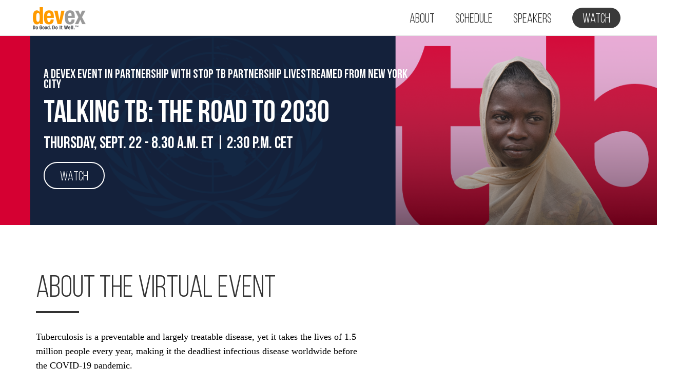

--- FILE ---
content_type: text/html; charset=utf-8
request_url: https://pages.devex.com/talking-tb-the-road-to-2030.html
body_size: 8842
content:

<!DOCTYPE html>
<html class="no-js"><!--<![endif]--><head>
<title>Talking TB: The road to 2030</title>
<meta charset="utf-8">
      <meta name="viewport" content="width=device-width, initial-scale=1.0, maximum-scale=1.0, user-scalable=no"><meta name="robots" content="index, follow"><meta name="keywords" content="Devex LIVE Event"><meta name="description" content="Join Devex and Stop TB Partnership for an event that will shape the agenda for the next crucial years to end tuberculosis by 2030. Hear from policymakers, people affected by TB, global health leaders, researchers, and many more on innovative solutions to making urgent progress against one of the deadliest infectious diseases worldwide.">
<link rel="stylesheet" type="text/css" media="all" href="/css/mktLPSupportCompat.css">
<!-- Latest compiled and minified CSS -->
<link rel="stylesheet" href="https://maxcdn.bootstrapcdn.com/bootstrap/3.3.2/css/bootstrap.min.css">
<!-- Optional theme -->
<link rel="stylesheet" href="https://maxcdn.bootstrapcdn.com/bootstrap/3.3.2/css/bootstrap-theme.min.css">
<!--Devex UI TOOLBOX-->
<link href="https://devex-cdn.s3.amazonaws.com/toolbox/develop_builds/4164/toolbox.css" media="all" rel="stylesheet">
<!-- New bootstrap -->
<link href="https://maxcdn.bootstrapcdn.com/bootstrap/3.3.2/css/bootstrap.min.css" rel="stylesheet">
<!-- Tricky devex members number -->
<link href="https://pages.devex.com/rs/685-KBL-765/images/dvx-members.min.css" rel="stylesheet">
<script>document.domain = 'devex.com';</script>  
<script src="https://pages.devex.com/rs/devex/images/modernizr-2.6.2-respond-1.1.0.min.js"></script>
<script>
  window.onload = function(){
    var returnToPath = encodeURIComponent(document.referrer);
    returnToPath = "&return_to=" + returnToPath;
    
    var returnLink = document.getElementById("join-link");

    returnLink.href = returnLink.href + returnToPath;
  }
</script>
<style>
.lpeCElement, .lpContentsItem {
width: 100% !important;
position: static !important;
min-height: 0px !important;
}
</style>
  <style>
 
    
<script>
  dataLayer = [{
      "application": "marketo",
      "page_type": "landing-page",
  }];</script>

  <style>

/* The Modal */
.dvx-modal {
  color: #333;
  font-family: 'Helvetica Neue', Helvetica, Arial, sans-serif;
}

.dvx-modal .modal-header {
  border: none !important;
}

.dvx-modal .margin-top-sm {
  margin-top: 1em;
}

.dvx-modal .margin-top-lg {
  margin-top: 2em;
}

.dvx-modal .margin-bottom-sm {
  margin-bottom: 1em;
}

.dvx-modal .margin-bottom-lg {
  margin-bottom: 2em;
}

.dvx-modal-title {
  font-size: 32px;
  font-weight: 300;
  line-height: 36px;
  text-align: center;
}

.dvx-modal-icon {
  font-size: 48px;
  line-height: 52px;
}
@media (max-width: 550px) {

  .dvx-modal-icon {
    font-size: 52px;
    line-height: 60px;
  }
}

.dvx-modal-sub-title {
  font-size: 16px;
  font-weight: 600;
  line-height: 22px;
  padding-bottom: 6px;
}

.dvx-modal-text {
  font-size: 16px;
  font-weight: 300;
  line-height: 22px;
}

/* Mobile adjustments */
@media only screen and (max-width: 993px) and (min-width: 320px) {

  .download-cover-img {
    padding: 0;
  }
  .download-form {
    padding: 0;
  }
  .dvx-footer-copyright {
    display: inline-block;
    margin-top: 25px;
  }
}
</style>
<meta property="og:title" content="Talking TB: The road to 2030">
<meta property="og:type" content="website">
<meta property="og:url" content="https://pages.devex.com/talking-tb-the-road-to-2030.html">
<meta property="og:image" content="https://pages.devex.com/rs/685-KBL-765/images/UNGATalkingTB_SocialThumbnail_1200x628.png">
<meta property="og:site_name" content="Talking TB: The road to 2030">
<meta property="og:description" content="Join Devex and Stop TB Partnership for an event that will shape the agenda for the next crucial years to end tuberculosis by 2030. Hear from policymakers, people affected by TB, global health leaders, researchers, and many more on innovative solutions to making urgent progress against one of the deadliest infectious diseases worldwide.">


<meta name="twitter:title" content="Talking TB: The road to 2030">
<meta name="twitter:description" content="Join Devex and Stop TB Partnership for an event that will shape the agenda for the next crucial years to end tuberculosis by 2030. Hear from policymakers, people affected by TB, global health leaders, researchers, and many more on innovative solutions to making urgent progress against one of the deadliest infectious diseases worldwide.">
<meta name="twitter:image" content="https://pages.devex.com/rs/685-KBL-765/images/UNGATalkingTB_SocialThumbnail_1200x628.png">
<meta name="twitter:site" content="@devex">
<meta name="twitter:card" content="summary_large_image">
<link rel="icon" href="https://res.cloudinary.com/devex/image/asset/favicon-32x32-1193abc471dae7826f8226a0117bb5b9.png" type="image/x-icon" >
<!-- Hotjar Tracking Code for https://www.pages.devex.com -->
<script>
    (function(h,o,t,j,a,r){
        h.hj=h.hj||function(){(h.hj.q=h.hj.q||[]).push(arguments)};
        h._hjSettings={hjid:1079349,hjsv:6};
        a=o.getElementsByTagName('head')[0];
        r=o.createElement('script');r.async=1;
        r.src=t+h._hjSettings.hjid+j+h._hjSettings.hjsv;
        a.appendChild(r);
    })(window,document,'https://static.hotjar.com/c/hotjar-','.js?sv=');
</script>

<link rel="stylesheet" href="https://pages.devex.com/rs/685-KBL-765/images/animate.css">

<script src="https://ajax.googleapis.com/ajax/libs/jquery/1.11.3/jquery.min.js"></script>

<link rel="stylesheet" href="https://use.fontawesome.com/releases/v5.5.0/css/all.css" integrity="sha384-B4dIYHKNBt8Bc12p+WXckhzcICo0wtJAoU8YZTY5qE0Id1GSseTk6S+L3BlXeVIU" crossorigin="anonymous">

<script src="https://pages.devex.com/rs/685-KBL-765/images/wow.min.js"></script>

<link rel="stylesheet" type="text/css" href="https://pages.devex.com/rs/685-KBL-765/images/slick.css"/>

<link rel="stylesheet" type="text/css" href="https://pages.devex.com/rs/685-KBL-765/images/slick-unga75-theme.css"/>

<link rel="stylesheet" href="https://pages.devex.com/rs/685-KBL-765/images/devex-live-event-template.css">

<link href="https://pages.devex.com/rs/685-KBL-765/images/mylist-player.css" rel="stylesheet">

    <!-- MyList PLAYER SETTINGS -->
    <script type="text/javascript">
        var playListID = ["PL9aeTr7AGyAZzaKjDwAM7VuwQXn0GiW33"]; // replace with your desired youtube playlist ID
        var apiKey = "AIzaSyBMRyIdlgyAKIoKe9ptUZgejHZQB3RWumY"; // this default YouTube API key will work but you should change it to your own
        var autoPlayNext = 1; // auto play next video in list when current ends? 0 for no. 1 for yes.
        var showPlayerControls = 1; // display YouTube video player controls? 0 for no. 1 for yes.
        var showVideoInfo = 1; // display video title on youtube player? 0 for no. 1 for yes.
        var showRelatedVideos = 0; // display related videos after video ends? 0 for no. 1 for yes.
        var showTitlesInList = 1; // display video titles under each thumbnail in playlist? 0 for no. 1 for yes.
    </script>


<link rel="shortcut icon" href="/favicon.ico" type="image/x-icon" >
<link rel="icon" href="/favicon.ico" type="image/x-icon" >

<style id='mktoDesktopStyle'>
.lpeCElement {
  position:absolute;
}
.imageSpan img{
  width:100%; height:auto;
}
#lpeCDiv_409992 {min-width:50px; z-index:15; min-height:50px; left:857px; top:231px; }
#lpeCDiv_409993 {min-width:50px; z-index:15; min-height:50px; left:810px; top:194px; }
#lpeCDiv_409994 {min-width:50px; z-index:15; min-height:50px; left:-103px; top:486px; width:1290px; }
#lpeCDiv_409995 {min-width:50px; z-index:15; min-height:50px; left:651px; top:334px; }
#lpeCDiv_409997 {min-width:50px; z-index:15; min-height:50px; left:517px; top:1311px; }
#lpeCDiv_409996 {min-width:50px; z-index:15; min-height:50px; left:613px; top:2464px; }
#lpeCDiv_409991 {min-width:50px; z-index:15; min-height:50px; left:917px; top:266px; }
#lpeCDiv_409990 {min-width:50px; z-index:15; min-height:50px; left:847px; top:267px; }

</style>

</head>


<body id="bodyId" class="mktEditable">

  

  <noscript><iframe src="//www.googletagmanager.com/ns.html?id=GTM-P86NW3"
  height="0" width="0" style="display:none;visibility:hidden"></iframe></noscript>
  <script>(function(w,d,s,l,i){w[l]=w[l]||[];w[l].push({'gtm.start':
  new Date().getTime(),event:'gtm.js'});var f=d.getElementsByTagName(s)[0],
  j=d.createElement(s),dl=l!='dataLayer'?'&l='+l:'';j.async=true;j.src=
  '//www.googletagmanager.com/gtm.js?id='+i+dl;f.parentNode.insertBefore(j,f);
  })(window,document,'script','dataLayer','GTM-P86NW3');</script>
<div id="mktContent" class="mktEditable">
<div class="mktoContent">
  
  
  <div id='lpeCDiv_409992' class='lpeCElement Header'><div class='lpContentsItem rawHtmlSpan'>
<a class="top-anchor" id="top"></a> 
  
 <header id="header" role="header">     
        <div id="logo">
            <div class="container-fluid">
                <div class="row">
                    <div class="col-lg-12 fixed-header fixed-header-bg">

    <a href="https://devex.com/" target="_blank" title="Conrad Hilton Humanitarian Prize" class="devexlogo devexlogoblack">Devex</a>

    <!-- Second navbar for sign in -->
    <nav class="navbar navbar-default">
      <div class="container">
        <!-- Brand and toggle get grouped for better mobile display -->
        <div class="navbar-header">
          <button type="button" class="navbar-toggle collapsed" data-toggle="collapse" data-target="#navbar-collapse-2">
            <span class="sr-only">Toggle navigation</span>
            <span class="icon-bar icon-bar-black"></span>
            <span class="icon-bar icon-bar-black"></span>
            <span class="icon-bar icon-bar-black"></span>
          </button>
            
        </div>
    
        <!-- Collect the nav links, forms, and other content for toggling -->
        <div class="collapse navbar-collapse" id="navbar-collapse-2">
          <ul class="nav navbar-nav navbar-right">
            <li><a href="#register" target="_blank" class="navlink black">About</a></li>
            <li><a href="#schedule" target="_blank" class="navlink black">Schedule</a></li>
            <li><a href="#speakers" target="_blank" class="navlink black">Speakers</a></li>
            <li><a href="#watch" target="_blank" class="navlink black menubutton">Watch</a></li>
          </ul>
    
        </div><!-- /.navbar-collapse -->
      </div><!-- /.container -->
    </nav><!-- /.navbar -->


                    </div>
                    
                </div>
            </div>
        </div>
</header></div></div>

<div id='lpeCDiv_409993' class='lpeCElement Hero'><div class='lpContentsItem rawHtmlSpan'>

		<section id="hero" style="background: url(https://pages.devex.com/rs/685-KBL-765/images/EventPageTalkingTB_Hero_NoText_2000x450.png)no-repeat center;">

			<div class="container text-left">

				<div class="col-sm-8">

                    <h3>A Devex event in partnership with Stop TB Partnership Livestreamed from New York City</h3>

					<h1>Talking TB: The road to 2030</h1>

                    <h2>Thursday, Sept. 22 - 8.30 a.m. ET | 2:30 p.m. CET</h2>
                     <a href="#watch" class="hero-cta-outline bebas">Watch</a>

				</div><!-- col -->

			</div><!-- container -->

		</section><!-- hero --></div></div>

<div id='lpeCDiv_409994' class='lpeCElement Register'><div class='lpContentsItem rawHtmlSpan'>
<section id="register">

    <div class="container">

        <div class="row wow fadeIn" data-wow-delay=".15s">

            <div class="col-sm-7 text-left">

                <h1 class="bebas">About the Virtual Event</h1>

                <hr align="left">




<p>Tuberculosis is a preventable and largely treatable disease, yet it takes the lives of 1.5 million people every year, making it the deadliest infectious disease worldwide before the COVID-19 pandemic.</p>

<p>The global community has already signed up to make significant progress against the disease by the end of 2022, but it doesn’t look like we’ll meet those targets from the 2018 U.N. high-level meeting on TB.</p>

<p><strong>With deadlines quickly approaching, Devex with Stop TB Partnership will bring global health leaders together to focus on what’s needed to accelerate progress for ending TB by 2030.</strong></p>

<p><strong>On the sidelines of UNGA 77, we’ll explore:</strong></p>

<ul>
	<li>The actions and funding needed to implement the Global Plan to End TB 2023-2030.</li>
	<li>What needs to be accomplished at next year’s 2023 U.N. high-Level meeting on TB.</li>
	<li>The digital innovations, vaccine candidates, and promising clinical trials that could lead us to better accessible treatment.</li>
</ul>


<p><strong>Join us online for the livestream as we shape the agenda for these next crucial years to end TB by 2030.</strong></p>

<p><i>Check out what Devex and Stop TB Partnership are doing to get efforts to end TB back on track in our content series<a href="https://pages.devex.com/talking-tb" target="_blank"> Talking TB</a>.</i></p>



</div><!-- col 6 -->

                                   </div><!-- row -->

                   <div class="row wow fadeIn" data-wow-delay=".15s">

            <div class="col-sm-12 text-center" id="watch">

                <h1 class="bebas">Watch the event</h1>

                <style>.embed-container { position: relative; padding-bottom: 54%; height: 0; overflow: hidden; max-width: 100%; } .embed-container iframe, .embed-container object, .embed-container embed { position: absolute; top: 0; left: 0; width: 100%; height: 100%; }</style><div class="embed-container"><iframe src="https://www.youtube.com/embed/RGa6-BnVpPM" frameborder="0" allowfullscreen=""></iframe></div> 

           

            </div><!-- row -->

                

              </div><!-- col 5 -->


            </div><!-- row -->


    </div><!-- container -->

</section><!-- register -->
</div></div>

<div id='lpeCDiv_409995' class='lpeCElement Sponsors'><div class='lpContentsItem rawHtmlSpan'>
<section id="sponsors">

    <div class="container">

                <div class="row">

            <div class="col-sm-12 text-center">
                <h3>Hosted by:</h3>

            </div><!-- col -->

        </div><!-- row -->

        <div class="row">

            <div class="col-sm-12 text-center">

                        <a href="http://www.devex.com/" target="_blank"><img src="https://pages.devex.com/rs/685-KBL-765/images/devex-live-devex-sponsor.png" alt="Devex" title="Devex" class="img-responsive"></a>

                        

                </div><!-- col -->

                 </div><!-- row -->


                <div class="row">

            <div class="col-sm-12 text-center">
                <h3>Produced in partnership with:</h3>

            </div><!-- col -->

        </div><!-- row -->

        <div class="row">

            <div class="col-sm-12 text-center">

                        <a href="http://www.stoptb.org/" target="_blank"><img src="https://pages.devex.com/rs/685-KBL-765/images/UNGA_StopTBLogoUNOPS_RGB.png" alt="Stop TB" title="Stop TB" class="img-responsive"></a>



                </div><!-- col -->

                 </div><!-- row -->


            </div><!-- container -->

        </section><!-- sponsors -->
</div></div>

<div id='lpeCDiv_409997' class='lpeCElement Agenda'><div class='lpContentsItem rawHtmlSpan'>


        <section id="schedule">

            <div class="container text-left">

                <div class="row">

                <div class="col-sm-12 text-left">

                    <h1>Schedule</h1>

                    <hr align="left">

                </div><!-- col -->

            </div><!-- row -->

 <div class="row">

                <div class="col-sm-6 text-left">




                    <div class="event-item">
                        <h2>​​8:30 a.m. ET</h2>
                        <p><strong>Fireside chat: What TB survivors want</strong><br><br>
                         Speakers:<br>
                        • Dr. Lucica Ditiu, executive director, Stop TB Partnership<br>
                        • Jackie Cuen, TB survivor and peer supporter, We Are TB<br><br>


Interviewed by: Kate Warren, executive vice president and executive editor, Devex<br>

</p>

                    </div><!-- event-item -->


                    <div class="event-item">
                        <h2>​​8:45 a.m. ET

</h2>
                        <p><strong>High-level interview: country experiences of TB</strong><br><br>

                         Speakers:<br>
                        • Hon. Dr. Mathume Joseph Phaahla, minister of health, South Africa<br>
                        • Hon. Dr. Lia Tadesse, minister of health, Federal Democratic Republic of Ethiopia <br>

Interviewed by: Anna Gawel, managing editor, Devex<br>
</p>
                    </div><!-- event-item -->


                </div><!-- col -->
                <div class="col-sm-6 text-left">

                    <div class="event-item">
                        <h2>​​9 a.m. ET</h2>
                        <p><strong>Panel: Planning the route to 2030</strong><br><br>
                        
                        Speakers:<br>
                        • Sir Jeremy Farrar, director, Wellcome<br>
                        • Dr. Tereza Kasaeva, director of the Global Tuberculosis Programme, WHO<br>
                        • Carol Nawina Nyirenda, executive director, CITAM+<br>
                        • Cheri Vincent, Chief of the Infectious Diseases Division, USAID<br>
                        <br>

Interviewed by: Anna Gawel, managing editor, Devex<br>
</p>

                    </div><!-- event-item -->





                    <div class="event-item">
                        <h2>9:40 a.m. ET</h2>
                        <p><strong>Audience Q&A</strong></p>
                    </div><!-- event-item -->


                    




                    

                </div><!-- col -->


            </div><!-- row -->



            </div><!-- container -->

        </section><!-- schedule --></div></div>

<div id='lpeCDiv_409996' class='lpeCElement Speakers'><div class='lpContentsItem rawHtmlSpan'>
<section id="speakers">

    <div class="container">

        <div class="row wow fadeIn" data-wow-delay=".15s">

            <div class="col-sm-12 text-left">

                <h1 class="bebas">Speakers</h1>

                <hr align="left">

              </div><!-- col 12 -->

            </div><!-- row -->


        <div class="row wow fadeIn" data-wow-delay=".15s">

<div class="col-sm-4 text-left">

                <img src="https://res.cloudinary.com/devex/image/fetch/bo_0px_solid_rgb:ffffff,w_200,h_200,c_fill,g_face,r_max,f_auto/https://pages.devex.com/rs/685-KBL-765/images/CuenJ headshot.jpg" alt="Jackie Cuen" title="Jackie Cuen" class="img-responsive speaker">

                <h2>Jackie Cuen</h2>
                <h3>TB survivor and peer supporter, We Are TB</h3>

              </div><!-- col 4 -->



<div class="col-sm-4 text-left">

                <img src="https://res.cloudinary.com/devex/image/fetch/bo_0px_solid_rgb:ffffff,w_200,h_200,c_fill,g_face,r_max,f_auto/https://pages.devex.com/rs/685-KBL-765/images/Dr Lucica Ditiu.jpg" alt="Dr. Lucica Ditiu" title="Dr. Lucica Ditiu" class="img-responsive speaker">

                <h2>Dr. Lucica Ditiu</h2>
                <h3>Executive director, Stop TB Partnership</h3>


  <div class="social-media-icons">

<a href="https://www.stoptb.org/lucica-ditiu" target="blank"><img src="https://pages.devex.com/rs/685-KBL-765/images/website-icon-larger.png" alt="website" title="website" class="img-responsive speaker-icon"></a>

                  </div><!-- social media icons -->
              </div><!-- col 4 -->




            <div class="col-sm-4 text-left">

                <img src="https://res.cloudinary.com/devex/image/fetch/bo_0px_solid_rgb:ffffff,w_200,h_200,c_fill,g_face,r_max,f_auto/https://pages.devex.com/rs/685-KBL-765/images/Sir Jeremy Farrar headshot.jpg" alt="Sir Jeremy Farrar" title="Sir Jeremy Farrar" class="img-responsive speaker">

                <h2>Sir Jeremy Farrar</h2>
                <h3>Director, Wellcome</h3>
  <div class="social-media-icons">

                                          <a href="https://twitter.com/JeremyFarrar" target="blank"><img src="https://pages.devex.com/rs/685-KBL-765/images/twitter-icon-updated.png" alt="Twitter" title="Twitter" class="img-responsive speaker-icon"></a>

  <a href="https://www.linkedin.com/in/jeremy-farrar-3822a0166/
" target="blank"><img src="https://pages.devex.com/rs/685-KBL-765/images/linkedin-icon.png" alt="linkedin" title="linkedin" class="img-responsive speaker-icon"></a>

<a href="https://wellcome.org/who-we-are/people/jeremy-farrar" target="blank"><img src="https://pages.devex.com/rs/685-KBL-765/images/website-icon-larger.png" alt="website" title="website" class="img-responsive speaker-icon"></a>

                  </div><!-- social media icons -->
              </div><!-- col 4 -->





            </div><!-- row -->
        <div class="row wow fadeIn" data-wow-delay=".15s">




            <div class="col-sm-4 text-left">

                <img src="https://res.cloudinary.com/devex/image/fetch/bo_0px_solid_rgb:ffffff,w_200,h_200,c_fill,g_face,r_max,f_auto/https://pages.devex.com/rs/685-KBL-765/images/DR TEREZA KASAEVA.jpeg" alt="Dr. Tereza Kasaeva" title="Dr. Tereza Kasaeva" class="img-responsive speaker">

                <h2>Dr. Tereza Kasaeva</h2>
                <h3>Director of the global tuberculosis program, WHO</h3>
  <div class="social-media-icons">

                                          <a href="https://twitter.com/terezakasaeva?lang=en" target="blank"><img src="https://pages.devex.com/rs/685-KBL-765/images/twitter-icon-updated.png" alt="Twitter" title="Twitter" class="img-responsive speaker-icon"></a>

<a href="https://www.who.int/about/people/biography/dr-tereza-kasaeva" target="blank"><img src="https://pages.devex.com/rs/685-KBL-765/images/website-icon-larger.png" alt="website" title="website" class="img-responsive speaker-icon"></a>

                  </div><!-- social media icons -->
              </div><!-- col 4 -->







           <div class="col-sm-4 text-left">

                <img src="https://res.cloudinary.com/devex/image/fetch/bo_0px_solid_rgb:ffffff,w_200,h_200,c_fill,g_face,r_max,f_auto/https://pages.devex.com/rs/685-KBL-765/images/Carol Nawina Nyirenda.jpeg" alt="Carol Nawina Nyirenda" title="Carol Nawina Nyirenda" class="img-responsive speaker">

                <h2>Carol Nawina Nyirenda</h2>
                <h3>Executive director, CITAM+</h3>
  <div class="social-media-icons">

                                          <a href="https://twitter.com/terezakasaeva?lang=en" target="blank"><img src="https://pages.devex.com/rs/685-KBL-765/images/twitter-icon-updated.png" alt="Twitter" title="Twitter" class="img-responsive speaker-icon"></a>

  <a href="https://zm.linkedin.com/in/carol-nawina-maimbolwa-nyirenda-158413169
" target="blank"><img src="https://pages.devex.com/rs/685-KBL-765/images/linkedin-icon.png" alt="linkedin" title="linkedin" class="img-responsive speaker-icon"></a>

                  </div><!-- social media icons -->
              </div><!-- col 4 -->







            <div class="col-sm-4 text-left">

                <img src="https://res.cloudinary.com/devex/image/fetch/bo_0px_solid_rgb:ffffff,w_200,h_200,c_fill,g_face,r_max,f_auto/https://pages.devex.com/rs/685-KBL-765/images/joseph_phaahla - sourced.png" alt="Hon. Dr. Mathume Joseph Phaahla" title="Hon. Dr. Mathume Joseph Phaahla" class="img-responsive speaker">

                <h2>Hon. Dr. Mathume Joseph Phaahla</h2>
                <h3>Minister of health, South Africa</h3>
  <div class="social-media-icons">

<a href="https://www.gov.za/about-government/contact-directory/mathume-joseph-joe-phaahla-dr" target="blank"><img src="https://pages.devex.com/rs/685-KBL-765/images/website-icon-larger.png" alt="website" title="website" class="img-responsive speaker-icon"></a>

                  </div><!-- social media icons -->
              </div><!-- col 4 -->


   


            </div><!-- row -->
        <div class="row wow fadeIn" data-wow-delay=".15s">






            <div class="col-sm-4 text-left">

                <img src="https://res.cloudinary.com/devex/image/fetch/bo_0px_solid_rgb:ffffff,w_200,h_200,c_fill,g_face,r_max,f_auto/https://pages.devex.com/rs/685-KBL-765/images/Dr. Lia Tadesse 2.jpeg" alt="Dr. Lia Tadesse" title="Dr. Lia Tadesse" class="img-responsive speaker">

                <h2>Hon. Dr. Lia Tadesse</h2>
                <h3>Minister of health, Ethiopia</h3>
  <div class="social-media-icons">


                                          <a href="https://twitter.com/lia_tadesse?lang=en" target="blank"><img src="https://pages.devex.com/rs/685-KBL-765/images/twitter-icon-updated.png" alt="Twitter" title="Twitter" class="img-responsive speaker-icon"></a>

<a href="https://www.moh.gov.et/site/DrLiaTadesse" target="blank"><img src="https://pages.devex.com/rs/685-KBL-765/images/website-icon-larger.png" alt="website" title="website" class="img-responsive speaker-icon"></a>

                  </div><!-- social media icons -->
              </div><!-- col 4 -->





            <div class="col-sm-4 text-left">

                <img src="https://res.cloudinary.com/devex/image/fetch/bo_0px_solid_rgb:ffffff,w_200,h_200,c_fill,g_face,r_max,f_auto/https://pages.devex.com/rs/685-KBL-765/images/Cheri Vincent.png" alt="Cheri Vincent" title="Cheri Vincent" class="img-responsive speaker">

                <h2>Cheri Vincent</h2>
                <h3>Chief of the Infectious Diseases Division, USAID</h3>
  <div class="social-media-icons">



                  </div><!-- social media icons -->
              </div><!-- col 4 -->





           </div><!-- row -->


        <div class="row wow fadeIn" data-wow-delay=".15s">

            <div class="col-sm-12 text-left">

                <h1 class="bebas">Moderators</h1>

                <hr align="left">

              </div><!-- col 12 -->

            </div><!-- row -->


        <div class="row wow fadeIn" data-wow-delay=".15s">

            <div class="col-sm-4 text-left">

<img src="https://res.cloudinary.com/devex/image/fetch/bo_0px_solid_rgb:ffffff,w_200,h_200,c_fill,g_face,r_max,f_auto/https://pages.devex.com/rs/685-KBL-765/images/anna-gawel-nbs.webp" alt="Anna Gawel" title="Anna Gawel" class="img-responsive speaker">

                <h2>Anna Gawel</h2>
                <h3>Managing editor, Devex</h3>

                  <div class="social-media-icons">

                                          <a href="https://twitter.com/annagawel3" target="blank"><img src="https://pages.devex.com/rs/685-KBL-765/images/twitter-icon-updated.png" alt="Twitter" title="Twitter" class="img-responsive speaker-icon"></a>

  <a href="https://www.linkedin.com/in/anna-gawel-474a9057/
" target="blank"><img src="https://pages.devex.com/rs/685-KBL-765/images/linkedin-icon.png" alt="linkedin" title="linkedin" class="img-responsive speaker-icon"></a>

<a href="https://www.devex.com/news/authors/anna-g-1746120" target="blank"><img src="https://pages.devex.com/rs/685-KBL-765/images/website-icon-larger.png" alt="website" title="website" class="img-responsive speaker-icon"></a>


                  </div><!-- social media icons -->

              </div><!-- col 4 -->


<div class="col-sm-4 text-left">

              <a href="https://pages.devex.com/about-devex-kate-warren.html" target="_blank"><img src="https://res.cloudinary.com/devex/image/fetch/bo_0px_solid_rgb:ffffff,w_200,h_200,c_fill,g_face,r_max,f_auto/https://pages.devex.com/rs/685-KBL-765/images/Kate_Warren_P4P.jpg" alt="Kate Warren" title="Kate Warren" class="img-responsive speaker"></a>

                <h2>Kate Warren</h2>
                <h3>Executive vice president & executive editor, Devex</h3>

                  <div class="social-media-icons">

                      <a href="https://twitter.com/katedwarren" target="blank"><img src="https://pages.devex.com/rs/685-KBL-765/images/twitter-icon-updated.png" alt="twitter" title="twitter" class="img-responsive speaker-icon"></a>

  <a href="https://www.linkedin.com/in/katedwarren/
" target="blank"><img src="https://pages.devex.com/rs/685-KBL-765/images/linkedin-icon.png" alt="linkedin" title="linkedin" class="img-responsive speaker-icon"></a>

                      <a href="https://pages.devex.com/about-devex-kate-warren.html" target="blank"><img src="https://pages.devex.com/rs/685-KBL-765/images/website-icon-larger.png" alt="website" title="website" class="img-responsive speaker-icon"></a>

                  </div><!-- social media icons -->
</div><!-- col 4 -->




    </div><!-- container -->

</section><!-- speakers --></div></div>

<div id='lpeCDiv_409991' class='lpeCElement Footer'><div class='lpContentsItem rawHtmlSpan'>


<footer>
    
    <div class="container wow fadeIn">

         <div class="row">

                   <div class="col-md-9">
                    <p><strong>DEVEX IS THE MEDIA PLATFORM FOR THE GLOBAL DEVELOPMENT COMMUNITY.</strong></p>

                    <p>A social enterprise, we connect and inform over one million development, health, humanitarian, and sustainability professionals through news, business intelligence, and funding & career opportunities so you can do more good for more people. We invite you to join us.</p>

                    <p class="grey">© Copyright 2000-2022 &nbsp; | &nbsp; <a href="https://www.devex.com/en/terms-and-conditions">Devex User Agreement</a> &nbsp; | &nbsp; <a href="https://www.devex.com/en/privacy-statement">Privacy Statement</a> &nbsp; | &nbsp; <a href="#top">Go to the Top</a></p>
                   </div><!-- /.col -->


                   <div class="col-md-3 col-md-push-1">
            <ul>
              <li>
                <a href="https://about.devex.com" target="_blank">About Devex</a>
              </li>
              <li>
                <a href="https://pages.devex.com/membership-and-services" target="_blank">Membership &amp; Services</a>
              </li>
              <li>
                <a href="https://mediakit.devex.com" target="_blank">Advertise</a>
              </li>
              <li>
                <a href="https://www.devex.com/jobs/posting-options" target="_blank">Post a Job</a>
              </li>
              <li>
                <a href="/cdn-cgi/l/email-protection#4b22252d240b2f2e3d2e3365282426" target="_blank">Contact Us</a>
              </li>
              <li>
                <a href="http://devex.tumblr.com/" target="_blank">Join our Team</a>
              </li>
            </ul>
                   </div><!-- /.col -->

        </div><!-- /.row -->

    </div><!-- /.container -->

</footer></div></div>

<div id='lpeCDiv_409990' class='lpeCElement GA_FB_Pixel__Javascript'><div class='lpContentsItem rawHtmlSpan'><script data-cfasync="false" src="/cdn-cgi/scripts/5c5dd728/cloudflare-static/email-decode.min.js"></script><script>
  var _gaq = _gaq || [];
  _gaq.push(['_setAccount', 'UA-1173244-2']);
  _gaq.push(['_setDomainName', 'devex.com']);
  _gaq.push(['_trackPageview']);
  (function() {
    var ga = document.createElement('script'); ga.type = 'text/javascript'; ga.async = true;
    ga.src = ('https:' == document.location.protocol ? 'https://ssl' : 'http://www') + '.google-analytics.com/ga.js';
    var s = document.getElementsByTagName('script')[0]; s.parentNode.insertBefore(ga, s);
  })();
</script>








<script>

		jQuery(function($) {

		    var $nav2 = $('#sticky-bar'),
		        $win = $(window),
		        winH = $win.height();    // Get the window height.

		    $win.on("scroll", function () {
		       $nav2.toggleClass("sticky-on", $(this).scrollTop() > 100 );
		    }).on("resize", function(){ // If the user resizes the window
		       winH = $(this).height(); // you'll need the new height value
		    });


		});

</script>



<script>
      $('.navbar-collapse a').click(function (e) {
        if($(window).width() < 768 )
        $('.navbar-collapse').collapse('toggle');
      });
</script>

<script>
  $(function() {
    $('a[href*=#]:not([href=#])').click(function() {
      if (location.pathname.replace(/^\//,'') == this.pathname.replace(/^\//,'') && location.hostname == this.hostname) {
        var target = $(this.hash);
        target = target.length ? target : $('[name=' + this.hash.slice(1) +']');
        if (target.length) {
          $("html, body").animate({
            scrollTop: target.offset().top
          }, 1000);
          return false;
        }
      }
    });
  });
  </script>

    <script src="https://pages.devex.com/rs/685-KBL-765/images/mylist-player.js"></script>


 <script src="https://pages.devex.com/rs/685-KBL-765/images/jQuery.YouTube.HD.Thumbnail.js"></script>


<script>
    $('iframe.yt-hd-thumbnail').youTubeHDThumbnail({
    darkenThumbnail: true
});
</script>


<script type="text/javascript" src="https://pages.devex.com/rs/685-KBL-765/images/slick.min.js"></script>

<script type="text/javascript">
$('.regular').slick({
  dots: false,
  arrows: true,
  infinite: true,
  speed: 1200,
  autoplay: true,
  focusOnSelect: false,
  slidesToShow: 3,
  slidesToScroll: 3,

  responsive: [
    {
      breakpoint: 500,
      settings: {
        slidesToShow: 1,
        slidesToScroll: 1
      }
    }
    // You can unslick at a given breakpoint now by adding:
    // settings: "unslick"
    // instead of a settings object
  ]
});
  </script>






     <script src="https://pages.devex.com/rs/685-KBL-765/images/wow.min.js"></script>
      <script>
       new WOW().init();
     </script>



<script>
$(document).ready(function () {
			  $(".navbar-toggle").on("click", function () {
				    $(this).toggleClass("active");
			  });
		});
</script>

<script>
  $(document).ready(function () {
          $(".navbar-nav > li > a").on("click", function () {
              $(".navbar-toggle").toggleClass("active");
          });
      });
</script>




 <script>
	 	var $group = $('.articles-row');

	$("#loadMore").on('click', function (e) {
        e.preventDefault();
	    
	    if ($(this).hasClass('disable')) return false;

	    var $hidden = $group.filter(':hidden:first').addClass('active');
	    if (!$hidden.next('.articles-row').length) {
	        $(this).addClass('disable');
	    }

	   $('html,body').animate({scrollTop: '+=300px'}, 700);
	   
	});
 </script>




<script>
  !function(f,b,e,v,n,t,s)
  {if(f.fbq)return;n=f.fbq=function(){n.callMethod?
  n.callMethod.apply(n,arguments):n.queue.push(arguments)};
  if(!f._fbq)f._fbq=n;n.push=n;n.loaded=!0;n.version='2.0';
  n.queue=[];t=b.createElement(e);t.async=!0;
  t.src=v;s=b.getElementsByTagName(e)[0];
  s.parentNode.insertBefore(t,s)}(window, document,'script',
  'https://connect.facebook.net/en_US/fbevents.js');
  fbq('init', '1679064299054231');
  fbq('track', 'PageView');
</script>
<noscript><img height="1" width="1" style="display:none"
  src="https://www.facebook.com/tr?id=1679064299054231&ev=PageView&noscript=1"
/></noscript>
<!-- End Facebook Pixel Code -->
</div></div>

  
  
  </div>
</div>

    
<!-- Latest compiled and minified JavaScript -->
<script src="https://maxcdn.bootstrapcdn.com/bootstrap/3.3.2/js/bootstrap.min.js"></script>
<script>
  var _gaq = _gaq || [];
  _gaq.push(['_setAccount', 'UA-1173244-2']);
  _gaq.push(['_setDomainName', 'devex.com']);
  _gaq.push(['_trackPageview']);
  (function() {
    var ga = document.createElement('script'); ga.type = 'text/javascript'; ga.async = true;
    ga.src = ('https:' == document.location.protocol ? 'https://ssl' : 'http://www') + '.google-analytics.com/ga.js';
    var s = document.getElementsByTagName('script')[0]; s.parentNode.insertBefore(ga, s);
  })();
</script>
  
  <script>
  // After submit prompt Modal thank you msg
  $(document).ready(function () {
      if(window.location.href.indexOf("download_modal=true") > -1) {
         $('#downloadModal').modal();
      }
  });
</script>
<script type="text/javascript" src="//munchkin.marketo.net//munchkin.js"></script><script>Munchkin.init('685-KBL-765', {customName: 'talking-tb-the-road-to-2030', wsInfo: 'j1RR'});</script>
<script type="text/javascript" src="/js/stripmkttok.js"></script></body>

</html>


--- FILE ---
content_type: text/css
request_url: https://pages.devex.com/css/mktLPSupportCompat.css
body_size: 368
content:
/** A version of mktLPSupport.css designed to make old landing pages compatible with 
    new responsive landing page templates */
div.boxSpan {
  overflow: hidden;
}
span.lpContentsItem.richTextSpan {
  display: block;
}
span.lpContentsItem p:first-child{
  margin-top: 0px;
}

a.lpImageLink img {
  border: none;
}
form.lpeRegForm {
  margin: 0px;
  padding: 0px;
}
form.lpeRegForm ul {
  margin: 0px;
  padding: 0px;
  list-style: none;
}
form.lpeRegForm li {
  margin: 0px;
  padding: 1px 10px 3px 10px;
  list-style: none;
  clear: both;
}
form.lpeRegForm label {
  padding-right: 20px;
  float: left;
  text-align: left;
}
form.lpeRegForm li.mktLblRight label {
  float: none;
}
form.lpeRegForm li.mktLblRight input[type='checkbox'] {
  position: relative;
  left: -4px;
}

form.lpeRegForm ul.mktLblCenter label {
  text-align: right;
}
form.lpeRegForm ul.mktLblAbove span.mktInput {
  clear: both;
}
form.lpeRegForm ul.mktLblAbove label {
  padding-left: 10px;
}
form.lpeRegForm ul.mktLblAbove li.mktFormReq label {
  background:  url(/images/forms/backRequiredGray.gif) no-repeat -5px 0px;
}
form.lpeRegForm ul.mktLblAbove li#mktFrmButtons label {
  display: none;
}
form.lpeRegForm li.mktFormReq label {
  font-weight: bold;
  background:  url(/images/forms/backRequiredGray.gif) no-repeat right 0px;
}
span.mktError {
  text-align: left;
  position: relative;
}
span.mktError input {
  background: #ECEFFF;
}
span.mktError span.mktFormMsg {
  display: inline;
  position: absolute;
  top: 2px;
  left: 4px;
  xcolor: #8C8FFF;
  color: red;
  font-size: small;
  width: 200px;
}

--- FILE ---
content_type: text/css
request_url: https://devex-cdn.s3.amazonaws.com/toolbox/develop_builds/4164/toolbox.css
body_size: 438744
content:
@charset "UTF-8";/**
 * Devex UI Toolbox
 * (c) Devex <http://www.devex.com>
 * Build: front-end-develop #4164 (2016-04-21 05:20:16 -0400)
 * Revision: bce5ba629817dc75716b97f11b3d1344940b2b47
 * PR: 0
 */
@charset "UTF-8";
/*  Reset for toolbox-header */
.toolbox-reset {
  background: white;
  color: #333333;
  display: block;
  font-family: sans-serif;
  font-size: 15px;
  line-height: 1.428571429;
  margin: 0;
  padding: 0;
  -webkit-text-size-adjust: 100%;
  -ms-text-size-adjust: 100%;
  /*! normalize.css v2.1.0 | MIT License | git.io/normalize */ }
.toolbox-reset article, .toolbox-reset aside, .toolbox-reset details, .toolbox-reset figcaption, .toolbox-reset figure, .toolbox-reset footer, .toolbox-reset header, .toolbox-reset hgroup, .toolbox-reset main, .toolbox-reset nav, .toolbox-reset section, .toolbox-reset summary {
  display: block; }
.toolbox-reset audio, .toolbox-reset canvas, .toolbox-reset video {
  display: inline-block; }
.toolbox-reset audio:not([controls]) {
  display: none;
  height: 0; }
.toolbox-reset [hidden] {
  display: none; }
.toolbox-reset ul, .toolbox-reset ol {
  margin: 0;
  padding: 0; }
.toolbox-reset ul li, .toolbox-reset ol li {
  list-style-position: inside; }
.toolbox-reset ul li {
  list-style-type: none; }
.toolbox-reset a:focus {
  outline: thin dotted; }
.toolbox-reset a:active, .toolbox-reset a:hover {
  outline: 0; }
.toolbox-reset abbr[title] {
  border-bottom: 1px dotted; }
.toolbox-reset b, .toolbox-reset strong {
  font-weight: bold; }
.toolbox-reset dfn {
  font-style: italic; }
.toolbox-reset hr {
  -moz-box-sizing: content-box;
  box-sizing: content-box;
  height: 0; }
.toolbox-reset mark {
  background: #ff0;
  color: #000; }
.toolbox-reset code, .toolbox-reset kbd, .toolbox-reset pre, .toolbox-reset samp {
  font-family: monospace, serif;
  font-size: 1em; }
.toolbox-reset pre {
  white-space: pre-wrap; }
.toolbox-reset q {
  quotes: "\201C" "\201D" "\2018" "\2019"; }
.toolbox-reset sub, .toolbox-reset sup {
  font-size: 75%;
  line-height: 0;
  position: relative;
  vertical-align: baseline; }
.toolbox-reset sup {
  top: -0.5em; }
.toolbox-reset sub {
  bottom: -0.25em; }
.toolbox-reset img {
  border: 0; }
.toolbox-reset svg:not(:root) {
  overflow: hidden; }
.toolbox-reset figure {
  margin: 0; }
.toolbox-reset fieldset {
  border: 1px solid #c0c0c0;
  margin: 0 2px;
  padding: 0.35em 0.625em 0.75em; }
.toolbox-reset legend {
  border: 0;
  padding: 0; }
.toolbox-reset button, .toolbox-reset input, .toolbox-reset select, .toolbox-reset textarea {
  font-family: inherit;
  font-size: 100%;
  margin: 0; }
.toolbox-reset button, .toolbox-reset input {
  line-height: normal; }
.toolbox-reset button, .toolbox-reset select {
  text-transform: none; }
.toolbox-reset button, .toolbox-reset html input[type="button"], .toolbox-reset input[type="reset"], .toolbox-reset input[type="submit"] {
  -webkit-appearance: button;
  cursor: pointer; }
.toolbox-reset button[disabled], .toolbox-reset html input[disabled] {
  cursor: default; }
.toolbox-reset input[type="checkbox"], .toolbox-reset input[type="radio"] {
  box-sizing: border-box;
  padding: 0; }
.toolbox-reset input[type="search"] {
  -webkit-appearance: textfield;
  -moz-box-sizing: content-box;
  -webkit-box-sizing: content-box;
  box-sizing: content-box; }
.toolbox-reset input[type="search"]::-webkit-search-cancel-button, .toolbox-reset input[type="search"]::-webkit-search-decoration {
  -webkit-appearance: none; }
.toolbox-reset button::-moz-focus-inner, .toolbox-reset input::-moz-focus-inner {
  border: 0;
  padding: 0; }
.toolbox-reset textarea {
  overflow: auto;
  vertical-align: top; }
.toolbox-reset table {
  border-collapse: collapse;
  border-spacing: 0; }

.input-group-addon {
  background-image: -webkit-linear-gradient(top, #f5f5f5 0%, #f2f2f2 100%);
  background-image: -o-linear-gradient(top, #f5f5f5 0%, #f2f2f2 100%);
  background-image: linear-gradient(to bottom, #f5f5f5 0%, #f2f2f2 100%);
  background-repeat: repeat-x;
  filter: progid:DXImageTransform.Microsoft.gradient(startColorstr='#FFF5F5F5', endColorstr='#FFF2F2F2', GradientType=0);
  color: #333; }

/**
 * Generate round shapes with border & background
 */
/**
 * HTML5 placeholders. This extends Bootstrap's mixin
 */
@font-face {
  font-family: 'BebasNeue';
  src: url(fonts/bebasneue-webfont.eot);
  src: url(fonts/bebasneue-webfont.eot?#iefix) format("embedded-opentype"), url(fonts/bebasneue-webfont.woff) format("woff"), url(fonts/bebasneue-webfont.ttf) format("truetype"), url(fonts/bebasneue-webfont.svg#bebas_neueregular) format("svg");
  font-weight: normal;
  font-style: normal; }
@font-face {
  font-family: 'devexicons';
  src: url(fonts/devexicons.eot?v=#);
  src: url(fonts/devexicons.eot?v=##iefix) format("embedded-opentype"), url(fonts/devexicons.woff?v=#) format("woff"), url(fonts/devexicons.ttf?v=#) format("truetype"), url(fonts/devexicons.svg?v=##devexicons) format("svg");
  font-weight: normal;
  font-style: normal; }
[class^='icon-']::before, [class*=' icon-']::before {
  font-family: 'devexicons';
  font-style: normal;
  font-weight: normal;
  speak: none;
  display: inline-block;
  text-decoration: inherit;
  text-align: center;
  font-variant: normal;
  text-transform: none;
  line-height: 1em;
  -webkit-font-smoothing: antialiased;
  -moz-osx-font-smoothing: grayscale; }

.icon-adjust:before {
  content: ""; }

.icon-angle-down:before {
  content: ""; }

.icon-angle-left:before {
  content: ""; }

.icon-angle-right:before {
  content: ""; }

.icon-angle-up:before {
  content: ""; }

.icon-apple:before {
  content: ""; }

.icon-archive:before {
  content: ""; }

.icon-area-chart:before {
  content: ""; }

.icon-arrow-circle-down:before {
  content: ""; }

.icon-arrow-circle-left:before {
  content: ""; }

.icon-arrow-circle-o-down:before {
  content: ""; }

.icon-arrow-circle-o-left:before {
  content: ""; }

.icon-arrow-circle-o-right:before {
  content: ""; }

.icon-arrow-circle-o-up:before {
  content: ""; }

.icon-arrow-circle-right:before {
  content: ""; }

.icon-arrow-circle-up:before {
  content: ""; }

.icon-arrow-down:before {
  content: ""; }

.icon-arrow-left:before {
  content: ""; }

.icon-arrow-right:before {
  content: ""; }

.icon-arrow-up:before {
  content: ""; }

.icon-arrows-alt:before {
  content: ""; }

.icon-arrows-h:before {
  content: ""; }

.icon-arrows-v:before {
  content: ""; }

.icon-arrows:before {
  content: ""; }

.icon-asterisk:before {
  content: ""; }

.icon-at:before {
  content: ""; }

.icon-automobile:before {
  content: ""; }

.icon-backward:before {
  content: ""; }

.icon-balance-scale:before {
  content: ""; }

.icon-ban:before {
  content: ""; }

.icon-bank:before {
  content: ""; }

.icon-bar-chart-o:before {
  content: ""; }

.icon-bar-chart:before {
  content: ""; }

.icon-barcode:before {
  content: ""; }

.icon-bars:before {
  content: ""; }

.icon-battery-0:before {
  content: ""; }

.icon-battery-1:before {
  content: ""; }

.icon-battery-2:before {
  content: ""; }

.icon-battery-3:before {
  content: ""; }

.icon-battery-4:before {
  content: ""; }

.icon-battery-empty:before {
  content: ""; }

.icon-battery-full:before {
  content: ""; }

.icon-battery-half:before {
  content: ""; }

.icon-battery-quarter:before {
  content: ""; }

.icon-battery-three-quarters:before {
  content: ""; }

.icon-bed:before {
  content: ""; }

.icon-beer:before {
  content: ""; }

.icon-behance-square:before {
  content: ""; }

.icon-behance:before {
  content: ""; }

.icon-bell:before {
  content: ""; }

.icon-bell-o:before {
  content: ""; }

.icon-bell-slash-o:before {
  content: ""; }

.icon-bell-slash:before {
  content: ""; }

.icon-bicycle:before {
  content: ""; }

.icon-binoculars:before {
  content: ""; }

.icon-birthday-cake:before {
  content: ""; }

.icon-bitbucket-square:before {
  content: ""; }

.icon-bitbucket:before {
  content: ""; }

.icon-bitcoin:before {
  content: ""; }

.icon-black-tie:before {
  content: ""; }

.icon-bluetooth-b:before {
  content: ""; }

.icon-bluetooth:before {
  content: ""; }

.icon-bold:before {
  content: ""; }

.icon-bolt:before {
  content: ""; }

.icon-bomb:before {
  content: ""; }

.icon-book:before {
  content: ""; }

.icon-bookmark-o:before {
  content: ""; }

.icon-bookmark:before {
  content: ""; }

.icon-briefcase:before {
  content: ""; }

.icon-btc:before {
  content: ""; }

.icon-bug:before {
  content: ""; }

.icon-building-o:before {
  content: ""; }

.icon-building:before {
  content: ""; }

.icon-bullhorn:before {
  content: ""; }

.icon-bullseye:before {
  content: ""; }

.icon-bus:before {
  content: ""; }

.icon-buysellads:before {
  content: ""; }

.icon-cab:before {
  content: ""; }

.icon-calculator:before {
  content: ""; }

.icon-calendar-check-o:before {
  content: ""; }

.icon-calendar-minus-o:before {
  content: ""; }

.icon-calendar-o:before {
  content: ""; }

.icon-calendar-plus-o:before {
  content: ""; }

.icon-calendar-times-o:before {
  content: ""; }

.icon-calendar:before {
  content: ""; }

.icon-camera-retro:before {
  content: ""; }

.icon-camera:before {
  content: ""; }

.icon-car:before {
  content: ""; }

.icon-caret-down:before {
  content: ""; }

.icon-caret-left:before {
  content: ""; }

.icon-caret-right:before {
  content: ""; }

.icon-caret-square-o-down:before {
  content: ""; }

.icon-caret-square-o-left:before {
  content: ""; }

.icon-caret-square-o-right:before {
  content: ""; }

.icon-caret-square-o-up:before {
  content: ""; }

.icon-caret-up:before {
  content: ""; }

.icon-cart-arrow-down:before {
  content: ""; }

.icon-cart-plus:before {
  content: ""; }

.icon-cc-amex:before {
  content: ""; }

.icon-cc-diners-club:before {
  content: ""; }

.icon-cc-discover:before {
  content: ""; }

.icon-cc-jcb:before {
  content: ""; }

.icon-cc-mastercard:before {
  content: ""; }

.icon-cc-paypal:before {
  content: ""; }

.icon-cc-stripe:before {
  content: ""; }

.icon-cc-visa:before {
  content: ""; }

.icon-cc:before {
  content: ""; }

.icon-certificate:before {
  content: ""; }

.icon-chain-broken:before {
  content: ""; }

.icon-chain:before {
  content: ""; }

.icon-check-circle-o:before {
  content: ""; }

.icon-check-circle:before {
  content: ""; }

.icon-check-square-o:before {
  content: ""; }

.icon-check-square:before {
  content: ""; }

.icon-check:before {
  content: ""; }

.icon-chevron-circle-down:before {
  content: ""; }

.icon-chevron-circle-left:before {
  content: ""; }

.icon-chevron-circle-right:before {
  content: ""; }

.icon-chevron-circle-up:before {
  content: ""; }

.icon-chevron-down:before {
  content: ""; }

.icon-chevron-left:before {
  content: ""; }

.icon-chevron-right:before {
  content: ""; }

.icon-chevron-up:before {
  content: ""; }

.icon-child:before {
  content: ""; }

.icon-chrome:before {
  content: ""; }

.icon-circle-o-notch:before {
  content: ""; }

.icon-circle-o:before {
  content: ""; }

.icon-circle-thin:before {
  content: ""; }

.icon-circle:before {
  content: ""; }

.icon-clipboard:before {
  content: ""; }

.icon-clock-o:before {
  content: ""; }

.icon-clone:before {
  content: ""; }

.icon-close:before {
  content: ""; }

.icon-cloud-download:before {
  content: ""; }

.icon-cloud-upload:before {
  content: ""; }

.icon-cloud:before {
  content: ""; }

.icon-cny:before {
  content: ""; }

.icon-code-fork:before {
  content: ""; }

.icon-code:before {
  content: ""; }

.icon-codepen:before {
  content: ""; }

.icon-codiepie:before {
  content: ""; }

.icon-coffee:before {
  content: ""; }

.icon-cog:before {
  content: ""; }

.icon-cogs:before {
  content: ""; }

.icon-columns:before {
  content: ""; }

.icon-comment-o:before {
  content: ""; }

.icon-comment:before {
  content: ""; }

.icon-commenting-o:before {
  content: ""; }

.icon-commenting:before {
  content: ""; }

.icon-comments-o:before {
  content: ""; }

.icon-comments:before {
  content: ""; }

.icon-compass:before {
  content: ""; }

.icon-compress:before {
  content: ""; }

.icon-connectdevelop:before {
  content: ""; }

.icon-contao:before {
  content: ""; }

.icon-copy:before {
  content: ""; }

.icon-copyright:before {
  content: ""; }

.icon-creative-commons:before {
  content: ""; }

.icon-credit-card-alt:before {
  content: ""; }

.icon-credit-card:before {
  content: ""; }

.icon-crop:before {
  content: ""; }

.icon-crosshairs:before {
  content: ""; }

.icon-css3:before {
  content: ""; }

.icon-cube:before {
  content: ""; }

.icon-cubes:before {
  content: ""; }

.icon-cut:before {
  content: ""; }

.icon-cutlery:before {
  content: ""; }

.icon-dashboard:before {
  content: ""; }

.icon-dashcube:before {
  content: ""; }

.icon-database:before {
  content: ""; }

.icon-dedent:before {
  content: ""; }

.icon-delicious:before {
  content: ""; }

.icon-desktop:before {
  content: ""; }

.icon-deviantart:before {
  content: ""; }

.icon-diamond:before {
  content: ""; }

.icon-digg:before {
  content: ""; }

.icon-dollar:before {
  content: ""; }

.icon-dot-circle-o:before {
  content: ""; }

.icon-double-angle-up:before {
  content: ""; }

.icon-double-angle-right:before {
  content: ""; }

.icon-double-angle-left:before {
  content: ""; }

.icon-double-angle-down:before {
  content: ""; }

.icon-download:before {
  content: ""; }

.icon-dribbble:before {
  content: ""; }

.icon-dropbox:before {
  content: ""; }

.icon-drupal:before {
  content: ""; }

.icon-edge:before {
  content: ""; }

.icon-edit:before {
  content: ""; }

.icon-eject:before {
  content: ""; }

.icon-ellipsis-h:before {
  content: ""; }

.icon-ellipsis-v:before {
  content: ""; }

.icon-empire:before {
  content: ""; }

.icon-envelope-o:before {
  content: ""; }

.icon-envelope-square:before {
  content: ""; }

.icon-envelope:before {
  content: ""; }

.icon-eraser:before {
  content: ""; }

.icon-eur:before {
  content: ""; }

.icon-euro:before {
  content: ""; }

.icon-exchange:before {
  content: ""; }

.icon-exclamation-circle:before {
  content: ""; }

.icon-exclamation-triangle:before {
  content: ""; }

.icon-exclamation:before {
  content: ""; }

.icon-expand:before {
  content: ""; }

.icon-expeditedssl:before {
  content: ""; }

.icon-external-link-square:before {
  content: ""; }

.icon-external-link:before {
  content: ""; }

.icon-eye-slash:before {
  content: ""; }

.icon-eye:before {
  content: ""; }

.icon-eyedropper:before {
  content: ""; }

.icon-facebook-f:before {
  content: ""; }

.icon-facebook-official:before {
  content: ""; }

.icon-facebook-square:before {
  content: ""; }

.icon-facebook:before {
  content: ""; }

.icon-fast-backward:before {
  content: ""; }

.icon-fast-forward:before {
  content: ""; }

.icon-fax:before {
  content: ""; }

.icon-feed:before {
  content: ""; }

.icon-female:before {
  content: ""; }

.icon-fighter-jet:before {
  content: ""; }

.icon-file-archive-o:before {
  content: ""; }

.icon-file-audio-o:before {
  content: ""; }

.icon-file-code-o:before {
  content: ""; }

.icon-file-excel-o:before {
  content: ""; }

.icon-file-image-o:before {
  content: ""; }

.icon-file-movie-o:before {
  content: ""; }

.icon-file-o:before {
  content: ""; }

.icon-file-pdf-o:before {
  content: ""; }

.icon-file-photo-o:before {
  content: ""; }

.icon-file-picture-o:before {
  content: ""; }

.icon-file-powerpoint-o:before {
  content: ""; }

.icon-file-sound-o:before {
  content: ""; }

.icon-file-text-o:before {
  content: ""; }

.icon-file-text:before {
  content: ""; }

.icon-file-video-o:before {
  content: ""; }

.icon-file-word-o:before {
  content: ""; }

.icon-file-zip-o:before {
  content: ""; }

.icon-file:before {
  content: ""; }

.icon-files-o:before {
  content: ""; }

.icon-film:before {
  content: ""; }

.icon-filter:before {
  content: ""; }

.icon-fire-extinguisher:before {
  content: ""; }

.icon-fire:before {
  content: ""; }

.icon-firefox:before {
  content: ""; }

.icon-flag-checkered:before {
  content: ""; }

.icon-flag-o:before {
  content: ""; }

.icon-flag:before {
  content: ""; }

.icon-flash:before {
  content: ""; }

.icon-flask:before {
  content: ""; }

.icon-flickr:before {
  content: ""; }

.icon-floppy-o:before {
  content: ""; }

.icon-folder-o:before {
  content: ""; }

.icon-folder-open-o:before {
  content: ""; }

.icon-folder-open:before {
  content: ""; }

.icon-folder:before {
  content: ""; }

.icon-font:before {
  content: ""; }

.icon-fonticons:before {
  content: ""; }

.icon-fort-awesome:before {
  content: ""; }

.icon-forumbee:before {
  content: ""; }

.icon-forward:before {
  content: ""; }

.icon-foursquare:before {
  content: ""; }

.icon-frown-o:before {
  content: ""; }

.icon-futbol-o:before {
  content: ""; }

.icon-gamepad:before {
  content: ""; }

.icon-gavel:before {
  content: ""; }

.icon-gbp:before {
  content: ""; }

.icon-ge:before {
  content: ""; }

.icon-gear:before {
  content: ""; }

.icon-gears:before {
  content: ""; }

.icon-genderless:before {
  content: ""; }

.icon-get-pocket:before {
  content: ""; }

.icon-gg-circle:before {
  content: ""; }

.icon-gg:before {
  content: ""; }

.icon-gift:before {
  content: ""; }

.icon-git-square:before {
  content: ""; }

.icon-git:before {
  content: ""; }

.icon-github-alt:before {
  content: ""; }

.icon-github-square:before {
  content: ""; }

.icon-github:before {
  content: ""; }

.icon-gittip:before {
  content: ""; }

.icon-glass:before {
  content: ""; }

.icon-globe:before {
  content: ""; }

.icon-google-plus-square:before {
  content: ""; }

.icon-google-plus:before {
  content: ""; }

.icon-google-wallet:before {
  content: ""; }

.icon-google:before {
  content: ""; }

.icon-graduation-cap:before {
  content: ""; }

.icon-gratipay:before {
  content: ""; }

.icon-group:before {
  content: ""; }

.icon-h-square:before {
  content: ""; }

.icon-hacker-news:before {
  content: ""; }

.icon-hand-grab-o:before {
  content: ""; }

.icon-hand-lizard-o:before {
  content: ""; }

.icon-hand-o-down:before {
  content: ""; }

.icon-hand-o-left:before {
  content: ""; }

.icon-hand-o-right:before {
  content: ""; }

.icon-hand-o-up:before {
  content: ""; }

.icon-hand-paper-o:before {
  content: ""; }

.icon-hand-peace-o:before {
  content: ""; }

.icon-hand-pointer-o:before {
  content: ""; }

.icon-hand-rock-o:before {
  content: ""; }

.icon-hand-scissors-o:before {
  content: ""; }

.icon-hand-spock-o:before {
  content: ""; }

.icon-hand-stop-o:before {
  content: ""; }

.icon-hashtag:before {
  content: ""; }

.icon-hdd-o:before {
  content: ""; }

.icon-header:before {
  content: ""; }

.icon-headphones:before {
  content: ""; }

.icon-heart-o:before {
  content: ""; }

.icon-heart:before {
  content: ""; }

.icon-heartbeat:before {
  content: ""; }

.icon-history:before {
  content: ""; }

.icon-home:before {
  content: ""; }

.icon-hospital-o:before {
  content: ""; }

.icon-hotel:before {
  content: ""; }

.icon-hourglass-1:before {
  content: ""; }

.icon-hourglass-2:before {
  content: ""; }

.icon-hourglass-3:before {
  content: ""; }

.icon-hourglass-end:before {
  content: ""; }

.icon-hourglass-half:before {
  content: ""; }

.icon-hourglass-o:before {
  content: ""; }

.icon-hourglass-start:before {
  content: ""; }

.icon-hourglass:before {
  content: ""; }

.icon-houzz:before {
  content: ""; }

.icon-html5:before {
  content: ""; }

.icon-i-cursor:before {
  content: ""; }

.icon-ils:before {
  content: ""; }

.icon-image:before {
  content: ""; }

.icon-inbox:before {
  content: ""; }

.icon-indent:before {
  content: ""; }

.icon-industry:before {
  content: ""; }

.icon-info-circle:before {
  content: ""; }

.icon-info:before {
  content: ""; }

.icon-inr:before {
  content: ""; }

.icon-instagram:before {
  content: ""; }

.icon-institution:before {
  content: ""; }

.icon-internet-explorer:before {
  content: ""; }

.icon-intersex:before {
  content: ""; }

.icon-ioxhost:before {
  content: ""; }

.icon-italic:before {
  content: ""; }

.icon-joomla:before {
  content: ""; }

.icon-jpy:before {
  content: ""; }

.icon-jsfiddle:before {
  content: ""; }

.icon-key:before {
  content: ""; }

.icon-keyboard-o:before {
  content: ""; }

.icon-krw:before {
  content: ""; }

.icon-language:before {
  content: ""; }

.icon-laptop:before {
  content: ""; }

.icon-lastfm-square:before {
  content: ""; }

.icon-lastfm:before {
  content: ""; }

.icon-leaf:before {
  content: ""; }

.icon-leanpub:before {
  content: ""; }

.icon-legal:before {
  content: ""; }

.icon-lemon-o:before {
  content: ""; }

.icon-level-down:before {
  content: ""; }

.icon-level-up:before {
  content: ""; }

.icon-life-buoy:before {
  content: ""; }

.icon-life-ring:before {
  content: ""; }

.icon-life-saver:before {
  content: ""; }

.icon-lightbulb-o:before {
  content: ""; }

.icon-line-chart:before {
  content: ""; }

.icon-link:before {
  content: ""; }

.icon-linkedin-square:before {
  content: ""; }

.icon-linkedin:before {
  content: ""; }

.icon-linux:before {
  content: ""; }

.icon-list-alt:before {
  content: ""; }

.icon-list-ol:before {
  content: ""; }

.icon-list-ul:before {
  content: ""; }

.icon-list:before {
  content: ""; }

.icon-location-arrow:before {
  content: ""; }

.icon-lock:before {
  content: ""; }

.icon-long-arrow-down:before {
  content: ""; }

.icon-long-arrow-left:before {
  content: ""; }

.icon-long-arrow-right:before {
  content: ""; }

.icon-long-arrow-up:before {
  content: ""; }

.icon-magic:before {
  content: ""; }

.icon-magnet:before {
  content: ""; }

.icon-mail-forward:before {
  content: ""; }

.icon-mail-reply-all:before {
  content: ""; }

.icon-mail-reply:before {
  content: ""; }

.icon-male:before {
  content: ""; }

.icon-map-marker:before {
  content: ""; }

.icon-map-o:before {
  content: ""; }

.icon-map-pin:before {
  content: ""; }

.icon-map-signs:before {
  content: ""; }

.icon-map:before {
  content: ""; }

.icon-mars-double:before {
  content: ""; }

.icon-mars-stroke-h:before {
  content: ""; }

.icon-mars-stroke-v:before {
  content: ""; }

.icon-mars-stroke:before {
  content: ""; }

.icon-mars:before {
  content: ""; }

.icon-maxcdn:before {
  content: ""; }

.icon-meanpath:before {
  content: ""; }

.icon-medium:before {
  content: ""; }

.icon-medkit:before {
  content: ""; }

.icon-meh-o:before {
  content: ""; }

.icon-mercury:before {
  content: ""; }

.icon-microphone-slash:before {
  content: ""; }

.icon-microphone:before {
  content: ""; }

.icon-minus-circle:before {
  content: ""; }

.icon-minus-square-o:before {
  content: ""; }

.icon-minus-square:before {
  content: ""; }

.icon-minus:before {
  content: ""; }

.icon-mixcloud:before {
  content: ""; }

.icon-mobile-phone:before {
  content: ""; }

.icon-mobile:before {
  content: ""; }

.icon-modx:before {
  content: ""; }

.icon-money:before {
  content: ""; }

.icon-moon-o:before {
  content: ""; }

.icon-mortar-board:before {
  content: ""; }

.icon-motorcycle:before {
  content: ""; }

.icon-mouse-pointer:before {
  content: ""; }

.icon-music:before {
  content: ""; }

.icon-navicon:before {
  content: ""; }

.icon-neuter:before {
  content: ""; }

.icon-newspaper-o:before {
  content: ""; }

.icon-object-group:before {
  content: ""; }

.icon-object-ungroup:before {
  content: ""; }

.icon-odnoklassniki-square:before {
  content: ""; }

.icon-odnoklassniki:before {
  content: ""; }

.icon-opencart:before {
  content: ""; }

.icon-openid:before {
  content: ""; }

.icon-opera:before {
  content: ""; }

.icon-optin-monster:before {
  content: ""; }

.icon-outdent:before {
  content: ""; }

.icon-pagelines:before {
  content: ""; }

.icon-paint-brush:before {
  content: ""; }

.icon-paper-plane-o:before {
  content: ""; }

.icon-paper-plane:before {
  content: ""; }

.icon-paperclip:before {
  content: ""; }

.icon-paragraph:before {
  content: ""; }

.icon-paste:before {
  content: ""; }

.icon-pause-circle-o:before {
  content: ""; }

.icon-pause-circle:before {
  content: ""; }

.icon-pause:before {
  content: ""; }

.icon-paw:before {
  content: ""; }

.icon-paypal:before {
  content: ""; }

.icon-pencil-square-o:before {
  content: ""; }

.icon-pencil-square:before {
  content: ""; }

.icon-pencil:before {
  content: ""; }

.icon-percent:before {
  content: ""; }

.icon-phone-square:before {
  content: ""; }

.icon-phone:before {
  content: ""; }

.icon-photo:before {
  content: ""; }

.icon-picture-o:before {
  content: ""; }

.icon-pie-chart:before {
  content: ""; }

.icon-pied-piper-alt:before {
  content: ""; }

.icon-pied-piper:before {
  content: ""; }

.icon-pinterest-p:before {
  content: ""; }

.icon-pinterest-square:before {
  content: ""; }

.icon-pinterest:before {
  content: ""; }

.icon-plane:before {
  content: ""; }

.icon-play-circle-o:before {
  content: ""; }

.icon-play-circle:before {
  content: ""; }

.icon-play:before {
  content: ""; }

.icon-plug:before {
  content: ""; }

.icon-plus-circle:before {
  content: ""; }

.icon-plus-square-o:before {
  content: ""; }

.icon-plus-square:before {
  content: ""; }

.icon-plus:before {
  content: ""; }

.icon-power-off:before {
  content: ""; }

.icon-print:before {
  content: ""; }

.icon-product-hunt:before {
  content: ""; }

.icon-puzzle-piece:before {
  content: ""; }

.icon-qq:before {
  content: ""; }

.icon-qrcode:before {
  content: ""; }

.icon-question-circle:before {
  content: ""; }

.icon-question:before {
  content: ""; }

.icon-quote-left:before {
  content: ""; }

.icon-quote-right:before {
  content: ""; }

.icon-ra:before {
  content: ""; }

.icon-random:before {
  content: ""; }

.icon-rebel:before {
  content: ""; }

.icon-recycle:before {
  content: ""; }

.icon-reddit-alien:before {
  content: ""; }

.icon-reddit-square:before {
  content: ""; }

.icon-reddit:before {
  content: ""; }

.icon-refresh:before {
  content: ""; }

.icon-registered:before {
  content: ""; }

.icon-remove:before {
  content: ""; }

.icon-renren:before {
  content: ""; }

.icon-reorder:before {
  content: ""; }

.icon-repeat:before {
  content: ""; }

.icon-reply-all:before {
  content: ""; }

.icon-reply:before {
  content: ""; }

.icon-retweet:before {
  content: ""; }

.icon-rmb:before {
  content: ""; }

.icon-road:before {
  content: ""; }

.icon-rocket:before {
  content: ""; }

.icon-rotate-left:before {
  content: ""; }

.icon-rotate-right:before {
  content: ""; }

.icon-rouble:before {
  content: ""; }

.icon-rss-square:before {
  content: ""; }

.icon-rss:before {
  content: ""; }

.icon-rub:before {
  content: ""; }

.icon-ruble:before {
  content: ""; }

.icon-rupee:before {
  content: ""; }

.icon-safari:before {
  content: ""; }

.icon-save:before {
  content: ""; }

.icon-scissors:before {
  content: ""; }

.icon-scribd:before {
  content: ""; }

.icon-search-minus:before {
  content: ""; }

.icon-search-plus:before {
  content: ""; }

.icon-search:before {
  content: ""; }

.icon-sellsy:before {
  content: ""; }

.icon-send-o:before {
  content: ""; }

.icon-send:before {
  content: ""; }

.icon-server:before {
  content: ""; }

.icon-share-alt-square:before {
  content: ""; }

.icon-share-alt:before {
  content: ""; }

.icon-share-square-o:before {
  content: ""; }

.icon-share-square:before {
  content: ""; }

.icon-share:before {
  content: ""; }

.icon-shekel:before {
  content: ""; }

.icon-sheqel:before {
  content: ""; }

.icon-shield:before {
  content: ""; }

.icon-ship:before {
  content: ""; }

.icon-shirtsinbulk:before {
  content: ""; }

.icon-shopping-bag:before {
  content: ""; }

.icon-shopping-basket:before {
  content: ""; }

.icon-shopping-cart:before {
  content: ""; }

.icon-sign-in:before {
  content: ""; }

.icon-sign-out:before {
  content: ""; }

.icon-signal:before {
  content: ""; }

.icon-simplybuilt:before {
  content: ""; }

.icon-sitemap:before {
  content: ""; }

.icon-skyatlas:before {
  content: ""; }

.icon-skype:before {
  content: ""; }

.icon-slack:before {
  content: ""; }

.icon-sliders:before {
  content: ""; }

.icon-slideshare:before {
  content: ""; }

.icon-smile-o:before {
  content: ""; }

.icon-soccer-ball-o:before {
  content: ""; }

.icon-sort-alpha-asc:before {
  content: ""; }

.icon-sort-alpha-desc:before {
  content: ""; }

.icon-sort-amount-asc:before {
  content: ""; }

.icon-sort-amount-desc:before {
  content: ""; }

.icon-sort-asc:before {
  content: ""; }

.icon-sort-desc:before {
  content: ""; }

.icon-sort-down:before {
  content: ""; }

.icon-sort-numeric-asc:before {
  content: ""; }

.icon-sort-numeric-desc:before {
  content: ""; }

.icon-sort-up:before {
  content: ""; }

.icon-sort:before {
  content: ""; }

.icon-soundcloud:before {
  content: ""; }

.icon-space-shuttle:before {
  content: ""; }

.icon-spinner:before {
  content: ""; }

.icon-spoon:before {
  content: ""; }

.icon-spotify:before {
  content: ""; }

.icon-square-o:before {
  content: ""; }

.icon-square:before {
  content: ""; }

.icon-stack-exchange:before {
  content: ""; }

.icon-stack-overflow:before {
  content: ""; }

.icon-star-half-empty:before {
  content: ""; }

.icon-star-half-full:before {
  content: ""; }

.icon-star-half-o:before {
  content: ""; }

.icon-star-half:before {
  content: ""; }

.icon-star-o:before {
  content: ""; }

.icon-star:before {
  content: ""; }

.icon-steam-square:before {
  content: ""; }

.icon-steam:before {
  content: ""; }

.icon-step-backward:before {
  content: ""; }

.icon-step-forward:before {
  content: ""; }

.icon-stethoscope:before {
  content: ""; }

.icon-sticky-note-o:before {
  content: ""; }

.icon-sticky-note:before {
  content: ""; }

.icon-stop-circle-o:before {
  content: ""; }

.icon-stop-circle:before {
  content: ""; }

.icon-stop:before {
  content: ""; }

.icon-street-view:before {
  content: ""; }

.icon-strikethrough:before {
  content: ""; }

.icon-stumbleupon-circle:before {
  content: ""; }

.icon-stumbleupon:before {
  content: ""; }

.icon-subscript:before {
  content: ""; }

.icon-subway:before {
  content: ""; }

.icon-suitcase:before {
  content: ""; }

.icon-sun-o:before {
  content: ""; }

.icon-superscript:before {
  content: ""; }

.icon-support:before {
  content: ""; }

.icon-table:before {
  content: ""; }

.icon-tablet:before {
  content: ""; }

.icon-tachometer:before {
  content: ""; }

.icon-tag:before {
  content: ""; }

.icon-tags:before {
  content: ""; }

.icon-tasks:before {
  content: ""; }

.icon-taxi:before {
  content: ""; }

.icon-television:before {
  content: ""; }

.icon-tencent-weibo:before {
  content: ""; }

.icon-terminal:before {
  content: ""; }

.icon-text-height:before {
  content: ""; }

.icon-text-width:before {
  content: ""; }

.icon-th-large:before {
  content: ""; }

.icon-th-list:before {
  content: ""; }

.icon-th:before {
  content: ""; }

.icon-thumb-tack:before {
  content: ""; }

.icon-thumbs-down:before {
  content: ""; }

.icon-thumbs-o-down:before {
  content: ""; }

.icon-thumbs-o-up:before {
  content: ""; }

.icon-thumbs-up:before {
  content: ""; }

.icon-ticket:before {
  content: ""; }

.icon-times-circle-o:before {
  content: ""; }

.icon-times-circle:before {
  content: ""; }

.icon-times:before {
  content: ""; }

.icon-tint:before {
  content: ""; }

.icon-toggle-down:before {
  content: ""; }

.icon-toggle-left:before {
  content: ""; }

.icon-toggle-off:before {
  content: ""; }

.icon-toggle-on:before {
  content: ""; }

.icon-toggle-right:before {
  content: ""; }

.icon-toggle-up:before {
  content: ""; }

.icon-trademark:before {
  content: ""; }

.icon-train:before {
  content: ""; }

.icon-transgender-alt:before {
  content: ""; }

.icon-transgender:before {
  content: ""; }

.icon-trash-o:before {
  content: ""; }

.icon-trash:before {
  content: ""; }

.icon-tree:before {
  content: ""; }

.icon-trello:before {
  content: ""; }

.icon-tripadvisor:before {
  content: ""; }

.icon-trophy:before {
  content: ""; }

.icon-truck:before {
  content: ""; }

.icon-try:before {
  content: ""; }

.icon-tty:before {
  content: ""; }

.icon-tumblr-square:before {
  content: ""; }

.icon-tumblr:before {
  content: ""; }

.icon-turkish-lira:before {
  content: ""; }

.icon-tv:before {
  content: ""; }

.icon-twitch:before {
  content: ""; }

.icon-twitter-square:before {
  content: ""; }

.icon-twitter:before {
  content: ""; }

.icon-umbrella:before {
  content: ""; }

.icon-underline:before {
  content: ""; }

.icon-undo:before {
  content: ""; }

.icon-university:before {
  content: ""; }

.icon-unlink:before {
  content: ""; }

.icon-unlock-alt:before {
  content: ""; }

.icon-unlock:before {
  content: ""; }

.icon-unsorted:before {
  content: ""; }

.icon-upload:before {
  content: ""; }

.icon-usb:before {
  content: ""; }

.icon-usd:before {
  content: ""; }

.icon-user-md:before {
  content: ""; }

.icon-user-plus:before {
  content: ""; }

.icon-user-secret:before {
  content: ""; }

.icon-user-times:before {
  content: ""; }

.icon-user:before {
  content: ""; }

.icon-users:before {
  content: ""; }

.icon-venus-double:before {
  content: ""; }

.icon-venus-mars:before {
  content: ""; }

.icon-venus:before {
  content: ""; }

.icon-viacoin:before {
  content: ""; }

.icon-video-camera:before {
  content: ""; }

.icon-vimeo-square:before {
  content: ""; }

.icon-vimeo:before {
  content: ""; }

.icon-vine:before {
  content: ""; }

.icon-vk:before {
  content: ""; }

.icon-volume-down:before {
  content: ""; }

.icon-volume-off:before {
  content: ""; }

.icon-volume-up:before {
  content: ""; }

.icon-warning:before {
  content: ""; }

.icon-wechat:before {
  content: ""; }

.icon-weibo:before {
  content: ""; }

.icon-weixin:before {
  content: ""; }

.icon-whatsapp:before {
  content: ""; }

.icon-wheelchair:before {
  content: ""; }

.icon-wifi:before {
  content: ""; }

.icon-wikipedia-w:before {
  content: ""; }

.icon-windows:before {
  content: ""; }

.icon-won:before {
  content: ""; }

.icon-wordpress:before {
  content: ""; }

.icon-wrench:before {
  content: ""; }

.icon-xing-square:before {
  content: ""; }

.icon-xing:before {
  content: ""; }

.icon-y-combinator-square:before {
  content: ""; }

.icon-y-combinator:before {
  content: ""; }

.icon-yahoo:before {
  content: ""; }

.icon-yc-square:before {
  content: ""; }

.icon-yc:before {
  content: ""; }

.icon-yelp:before {
  content: ""; }

.icon-yen:before {
  content: ""; }

.icon-youtube-play:before {
  content: ""; }

.icon-youtube-square:before {
  content: ""; }

.icon-youtube:before {
  content: ""; }

.toolbox-reset {
  /*!
   * Bootstrap v3.0.0
   *
   * Copyright 2013 Twitter, Inc
   * Licensed under the Apache License v2.0
   * http://www.apache.org/licenses/LICENSE-2.0
   *
   * Designed and built with all the love in the world by @mdo and @fat.
   */
  /*! Source: https://github.com/h5bp/html5-boilerplate/blob/master/src/css/main.css */
  /* Alert wrapper
    ========================================================================== */
  /* Vendor overwrites
    ========================================================================== */
  /*
    Loading animation between flow steps
   */
  /*
    Remove vendor appearance in form elements
  */
  /*! jQuery UI - v1.10.3 - 2013-11-28
  * http://jqueryui.com
  * Includes: jquery.ui.core.css, jquery.ui.datepicker.css, jquery.ui.slider.css, jquery.ui.theme.css
  * To view and modify this theme, visit http://jqueryui.com/themeroller/?ffDefault=Verdana%2CArial%2Csans-serif&fwDefault=normal&fsDefault=1.1em&cornerRadius=4px&bgColorHeader=cccccc&bgTextureHeader=highlight_soft&bgImgOpacityHeader=75&borderColorHeader=aaaaaa&fcHeader=222222&iconColorHeader=222222&bgColorContent=ffffff&bgTextureContent=flat&bgImgOpacityContent=75&borderColorContent=aaaaaa&fcContent=222222&iconColorContent=222222&bgColorDefault=e6e6e6&bgTextureDefault=glass&bgImgOpacityDefault=75&borderColorDefault=d3d3d3&fcDefault=555555&iconColorDefault=888888&bgColorHover=dadada&bgTextureHover=glass&bgImgOpacityHover=75&borderColorHover=999999&fcHover=212121&iconColorHover=454545&bgColorActive=ffffff&bgTextureActive=glass&bgImgOpacityActive=65&borderColorActive=aaaaaa&fcActive=212121&iconColorActive=454545&bgColorHighlight=fbf9ee&bgTextureHighlight=glass&bgImgOpacityHighlight=55&borderColorHighlight=fcefa1&fcHighlight=363636&iconColorHighlight=2e83ff&bgColorError=fef1ec&bgTextureError=glass&bgImgOpacityError=95&borderColorError=cd0a0a&fcError=cd0a0a&iconColorError=cd0a0a&bgColorOverlay=aaaaaa&bgTextureOverlay=flat&bgImgOpacityOverlay=0&opacityOverlay=30&bgColorShadow=aaaaaa&bgTextureShadow=flat&bgImgOpacityShadow=0&opacityShadow=30&thicknessShadow=8px&offsetTopShadow=-8px&offsetLeftShadow=-8px&cornerRadiusShadow=8px
  * Copyright 2013 jQuery Foundation and other contributors; Licensed MIT */
  /* Layout helpers
  ----------------------------------*/
  /* Interaction Cues
  ----------------------------------*/
  /* Icons
  ----------------------------------*/
  /* states and images */
  /* Misc visuals
  ----------------------------------*/
  /* Overlays */
  /* with multiple calendars */
  /* RTL support */
  /* For IE8 - See #6727 */
  /* Component containers
  ----------------------------------*/
  /* Interaction states
  ----------------------------------*/
  /* Interaction Cues
  ----------------------------------*/
  /* Icons
  ----------------------------------*/
  /* states and images */
  /* positioning */
  /* ui-icon-seek-first is deprecated, use ui-icon-seek-start instead */
  /* Misc visuals
  ----------------------------------*/
  /* Corner radius */
  /* Overlays */
  /* Misc visuals
  ----------------------------------*/
  /* Misc visuals
  ----------------------------------*/
  /* Corner radius */
  /* Interaction states
  ----------------------------------*/
  /* Component containers
  ----------------------------------*/
  /* LAYOUT/STRUCTURE PROPERTIES */
  /* Margins and paddings classes */
  /* Styles for links
    ========================================================================== */
  /* . . . . . . . . . . Clean-nabvar, TODO: delete the css navbar above this line, once the latest header is featuring */
  /* . . . . . . . . . . Clean-nav, TODO: delete the css nav above this line, once the latest header is featuring */
  /* Main card definition */
  /* Progress steps */
  /* Margins and paddings classes */
  /* UI Elements
    ========================================================================== */
  /* ==========================================================================
     Product box for comparing membership features
     ========================================================================== */
  /* Dependencies
     ========================================================================== */
  /**
   * Generate round shapes with border & background
   */
  /**
   * HTML5 placeholders. This extends Bootstrap's mixin
   */
  /* ==========================================================================
     Sticky gray bar with a CTA. Sticky on top for desktop, on bottom for mbl
     ========================================================================== */
  /* Dependencies
     ========================================================================== */
  /**
   * Generate round shapes with border & background
   */
  /**
   * HTML5 placeholders. This extends Bootstrap's mixin
   */
  /* Structure
     ========================================================================== */
  /* Copy's lenght display depending on available viewport width */
  /* . . . . . . . . . .  Ad banner section */
  /**
   * Adjust Select2 inputs to fit Bootstrap 3 default .form-control appearance.
   */
  /**
   * Select2 Bootstrap CSS
   * Compatible with Select2 3.3.2, 3.4.1, 3.4.2 and Twitter Bootstrap 3.0.0
   * MIT License
   */
  /**
   * Reset Bootstrap 3 .form-control styles which - if applied to the
   * original <select>-element the Select2-plugin may be run against -
   * are copied to the .select2-container.
   *
   * 1. Overwrite .select2-container's original display:inline-block
   *    with Bootstrap 3's default for .form-control, display:block;
   *    courtesy of @juristr (@see https://github.com/fk/select2-bootstrap-css/pull/1)
   */
  /**
   * Adjust Select2 inputs to fit Bootstrap 3 default .form-control appearance.
   */
  /**
   * Adjust Select2 input heights to match the Bootstrap default.
   */
  /**
   * Address Multi Select2's height which - depending on how many elements have been selected -
   * may grown higher than their initial size.
   */
  /**
   * Address Bootstrap 3 control sizing classes
   * @see http://getbootstrap.com/css/#forms-control-sizes
   */
  /**
   * Adjust height and line-height for .select2-search-field amd multi-select Select2 widgets.
   *
   * 1. Class repetition to address missing .select2-chosen in Select2 < 3.3.2.
   */
  /**
   * Adjust the single Select2's dropdown arrow button appearance.
   *
   * 1. For Select2 v.3.3.2.
   */
  /**
   * Adjust the dropdown arrow button icon position for the single-select Select2 elements
   * to make it line up vertically now that we increased the height of .select2-container.
   *
   * 1. Class repetition to address missing .select2-chosen in Select2 v.3.3.2.
   */
  /**
   * Address Bootstrap's validation states and change Select2's border colors and focus states.
   * Apply .has-warning, .has-danger or .has-succes to #select2-drop to match Bootstraps' colors.
   */
  /**
   * Make Select2's active-styles - applied to .select2-container when the widget receives focus -
   * fit Bootstrap 3's .form-element:focus appearance.
   */
  /**
   * Select2 widgets in Bootstrap Input Groups
   *
   * When Select2 widgets are combined with other elements using Bootstrap 3's
   * "Input Group" component, we don't want specific edges of the Select2 container
   * to have a border-radius.
   *
   * In Bootstrap 2, input groups required a markup where these style adjustments
   * could be bound to a CSS-class identifying if the additional elements are appended,
   * prepended or both.
   *
   * Bootstrap 3 doesn't rely on these classes anymore, so we have to use our own.
   * Use .select2-bootstrap-prepend and .select2-bootstrap-append on a Bootstrap 3 .input-group
   * to let the contained Select2 widget know which edges should not be rounded as they are
   * directly followed by another element.
   *
   * @see http://getbootstrap.com/components/#input-groups
   */
  /**
   * Adjust Select2's choices hover and selected styles to match Bootstrap 3's default dropdown styles.
   */
  /**
   * Adjust alignment of Bootstrap 3 buttons in Bootstrap 3 Input Groups to address
   * Multi Select2's height which - depending on how many elements have been selected -
   * may grown higher than their initial size.
   */
  /**
   * Make Multi Select2's choices match Bootstrap 3's default button styles.
   */
  /**
   * Address Multi Select2's choice close-button vertical alignment.
   */
  /**
   * Adjust the single Select2's clear button position (used to reset the select box
   * back to the placeholder value and visible once a selection is made
   * activated by Select2's "allowClear" option).
   */
  /**
   * Adjust "no results" and "selection limit" messages to make use
   * of Bootstrap 3's default "Alert" style.
   *
   * @see http://getbootstrap.com/components/#alerts-default
   */
  /**
   * Address disabled Select2 styles.
   *
   * 1. For Select2 v.3.3.2.
   * 2. Revert border-left:0 inherited from Select2's CSS to prevent the arrow
   *    from jumping when switching from disabled to enabled state and vice versa.
   */
  /**
   * Address Select2's loading indicator position - which should not stick
   * to the right edge of Select2's search input.
   *
   * 1. in .select2-search input
   * 2. in Multi Select2's .select2-search-field input
   * 3. in the status-message of infinite-scroll with remote data (@see http://ivaynberg.github.io/select2/#infinite)
   *
   * These styles alter Select2's default background-position of 100%
   * and supply the new background-position syntax to browsers which support it:
   *
   * 1. Android, Safari < 6/Mobile, IE<9: change to a relative background-position of 99%
   * 2. Chrome 25+, Firefox 13+, IE 9+, Opera 10.5+: use the new CSS3-background-position syntax
   *
   * @see http://www.w3.org/TR/css3-background/#background-position
   *
   * @todo Since both Select2 and Bootstrap 3 only support IE8 and above,
   * we could use the :after-pseudo-element to display the loading indicator.
   * Alternatively, we could supply an altered loading indicator image which already
   * contains an offset to the right.
   */
  /*custom extensions for select2 to emulate devex styles*/ }
@media print {
  .toolbox-reset *, .toolbox-reset *:before, .toolbox-reset *:after {
    background: transparent !important;
    color: #000 !important;
    box-shadow: none !important;
    text-shadow: none !important; }
  .toolbox-reset a, .toolbox-reset a:visited {
    text-decoration: underline; }
  .toolbox-reset a[href]:after {
    content: " (" attr(href) ")"; }
  .toolbox-reset abbr[title]:after {
    content: " (" attr(title) ")"; }
  .toolbox-reset a[href^="#"]:after, .toolbox-reset a[href^="javascript:"]:after {
    content: ""; }
  .toolbox-reset pre, .toolbox-reset blockquote {
    border: 1px solid #999;
    page-break-inside: avoid; }
  .toolbox-reset thead {
    display: table-header-group; }
  .toolbox-reset tr, .toolbox-reset img {
    page-break-inside: avoid; }
  .toolbox-reset img {
    max-width: 100% !important; }
  .toolbox-reset p, .toolbox-reset h2, .toolbox-reset h3 {
    orphans: 3;
    widows: 3; }
  .toolbox-reset h2, .toolbox-reset h3 {
    page-break-after: avoid; }
  .toolbox-reset .navbar {
    display: none; }
  .toolbox-reset .btn > .caret, .toolbox-reset .dropup > .btn > .caret {
    border-top-color: #000 !important; }
  .toolbox-reset .label {
    border: 1px solid #000; }
  .toolbox-reset .table {
    border-collapse: collapse !important; }
  .toolbox-reset .table td, .toolbox-reset .table th {
    background-color: #fff !important; }
  .toolbox-reset .table-bordered th, .toolbox-reset .table-bordered td {
    border: 1px solid #ddd !important; } }
.toolbox-reset * {
  -webkit-box-sizing: border-box;
  -moz-box-sizing: border-box;
  box-sizing: border-box; }
.toolbox-reset *:before, .toolbox-reset *:after {
  -webkit-box-sizing: border-box;
  -moz-box-sizing: border-box;
  box-sizing: border-box; }
.toolbox-reset html {
  font-size: 10px;
  -webkit-tap-highlight-color: transparent; }
.toolbox-reset body {
  font-family: Arial, "Helvetica Neue", Helvetica, sans-serif;
  font-size: 15px;
  line-height: 1.42857;
  color: #333;
  background-color: #fff; }
.toolbox-reset input, .toolbox-reset button, .toolbox-reset select, .toolbox-reset textarea {
  font-family: inherit;
  font-size: inherit;
  line-height: inherit; }
.toolbox-reset a {
  color: #336699;
  text-decoration: none; }
.toolbox-reset a:hover, .toolbox-reset a:focus {
  color: #666699;
  text-decoration: underline; }
.toolbox-reset a:focus {
  outline: thin dotted;
  outline: 5px auto -webkit-focus-ring-color;
  outline-offset: -2px; }
.toolbox-reset figure {
  margin: 0; }
.toolbox-reset img {
  vertical-align: middle; }
.toolbox-reset .img-responsive {
  display: block;
  max-width: 100%;
  height: auto; }
.toolbox-reset .img-rounded {
  border-radius: 6px; }
.toolbox-reset .img-thumbnail {
  padding: 4px;
  line-height: 1.42857;
  background-color: #fff;
  border: 1px solid #ddd;
  border-radius: 4px;
  -webkit-transition: all 0.2s ease-in-out;
  -o-transition: all 0.2s ease-in-out;
  transition: all 0.2s ease-in-out;
  display: inline-block;
  max-width: 100%;
  height: auto; }
.toolbox-reset .img-circle {
  border-radius: 50%; }
.toolbox-reset hr {
  margin-top: 21px;
  margin-bottom: 21px;
  border: 0;
  border-top: 1px solid #dcdcdc; }
.toolbox-reset .sr-only {
  position: absolute;
  width: 1px;
  height: 1px;
  margin: -1px;
  padding: 0;
  overflow: hidden;
  clip: rect(0, 0, 0, 0);
  border: 0; }
.toolbox-reset .sr-only-focusable:active, .toolbox-reset .sr-only-focusable:focus {
  position: static;
  width: auto;
  height: auto;
  margin: 0;
  overflow: visible;
  clip: auto; }
.toolbox-reset [role="button"] {
  cursor: pointer; }
.toolbox-reset code, .toolbox-reset kbd, .toolbox-reset pre, .toolbox-reset samp {
  font-family: Menlo, Monaco, Consolas, "Courier New", monospace; }
.toolbox-reset code {
  padding: 2px 4px;
  font-size: 90%;
  color: #c7254e;
  background-color: #f9f2f4;
  border-radius: 4px; }
.toolbox-reset kbd {
  padding: 2px 4px;
  font-size: 90%;
  color: #fff;
  background-color: #333;
  border-radius: 3px;
  box-shadow: inset 0 -1px 0 rgba(0, 0, 0, 0.25); }
.toolbox-reset kbd kbd {
  padding: 0;
  font-size: 100%;
  font-weight: bold;
  box-shadow: none; }
.toolbox-reset pre {
  display: block;
  padding: 10px;
  margin: 0 0 10.5px;
  font-size: 14px;
  line-height: 1.42857;
  word-break: break-all;
  word-wrap: break-word;
  color: #4d4d4d;
  background-color: #f5f5f5;
  border: 1px solid #ccc;
  border-radius: 4px; }
.toolbox-reset pre code {
  padding: 0;
  font-size: inherit;
  color: inherit;
  white-space: pre-wrap;
  background-color: transparent;
  border-radius: 0; }
.toolbox-reset .pre-scrollable {
  max-height: 340px;
  overflow-y: scroll; }
.toolbox-reset table {
  background-color: transparent; }
.toolbox-reset caption {
  padding-top: 8px;
  padding-bottom: 8px;
  color: #dcdcdc;
  text-align: left; }
.toolbox-reset th {
  text-align: left; }
.toolbox-reset .table {
  width: 100%;
  max-width: 100%;
  margin-bottom: 21px; }
.toolbox-reset .table > thead > tr > th, .toolbox-reset .table > thead > tr > td, .toolbox-reset .table > tbody > tr > th, .toolbox-reset .table > tbody > tr > td, .toolbox-reset .table > tfoot > tr > th, .toolbox-reset .table > tfoot > tr > td {
  padding: 8px;
  line-height: 1.42857;
  vertical-align: top;
  border-top: 1px solid #ddd; }
.toolbox-reset .table > thead > tr > th {
  vertical-align: bottom;
  border-bottom: 2px solid #ddd; }
.toolbox-reset .table > caption + thead > tr:first-child > th, .toolbox-reset .table > caption + thead > tr:first-child > td, .toolbox-reset .table > colgroup + thead > tr:first-child > th, .toolbox-reset .table > colgroup + thead > tr:first-child > td, .toolbox-reset .table > thead:first-child > tr:first-child > th, .toolbox-reset .table > thead:first-child > tr:first-child > td {
  border-top: 0; }
.toolbox-reset .table > tbody + tbody {
  border-top: 2px solid #ddd; }
.toolbox-reset .table .table {
  background-color: #fff; }
.toolbox-reset .table-condensed > thead > tr > th, .toolbox-reset .table-condensed > thead > tr > td, .toolbox-reset .table-condensed > tbody > tr > th, .toolbox-reset .table-condensed > tbody > tr > td, .toolbox-reset .table-condensed > tfoot > tr > th, .toolbox-reset .table-condensed > tfoot > tr > td {
  padding: 5px; }
.toolbox-reset .table-bordered {
  border: 1px solid #ddd; }
.toolbox-reset .table-bordered > thead > tr > th, .toolbox-reset .table-bordered > thead > tr > td, .toolbox-reset .table-bordered > tbody > tr > th, .toolbox-reset .table-bordered > tbody > tr > td, .toolbox-reset .table-bordered > tfoot > tr > th, .toolbox-reset .table-bordered > tfoot > tr > td {
  border: 1px solid #ddd; }
.toolbox-reset .table-bordered > thead > tr > th, .toolbox-reset .table-bordered > thead > tr > td {
  border-bottom-width: 2px; }
.toolbox-reset .table-striped > tbody > tr:nth-of-type(odd) {
  background-color: #f9f9f9; }
.toolbox-reset .table-hover > tbody > tr:hover {
  background-color: #f5f5f5; }
.toolbox-reset table col[class*="col-"] {
  position: static;
  float: none;
  display: table-column; }
.toolbox-reset table td[class*="col-"], .toolbox-reset table th[class*="col-"] {
  position: static;
  float: none;
  display: table-cell; }
.toolbox-reset .table > thead > tr > td.active, .toolbox-reset .table > thead > tr > th.active, .toolbox-reset .table > thead > tr.active > td, .toolbox-reset .table > thead > tr.active > th, .toolbox-reset .table > tbody > tr > td.active, .toolbox-reset .table > tbody > tr > th.active, .toolbox-reset .table > tbody > tr.active > td, .toolbox-reset .table > tbody > tr.active > th, .toolbox-reset .table > tfoot > tr > td.active, .toolbox-reset .table > tfoot > tr > th.active, .toolbox-reset .table > tfoot > tr.active > td, .toolbox-reset .table > tfoot > tr.active > th {
  background-color: #f5f5f5; }
.toolbox-reset .table-hover > tbody > tr > td.active:hover, .toolbox-reset .table-hover > tbody > tr > th.active:hover, .toolbox-reset .table-hover > tbody > tr.active:hover > td, .toolbox-reset .table-hover > tbody > tr:hover > .active, .toolbox-reset .table-hover > tbody > tr.active:hover > th {
  background-color: #e8e8e8; }
.toolbox-reset .table > thead > tr > td.success, .toolbox-reset .table > thead > tr > th.success, .toolbox-reset .table > thead > tr.success > td, .toolbox-reset .table > thead > tr.success > th, .toolbox-reset .table > tbody > tr > td.success, .toolbox-reset .table > tbody > tr > th.success, .toolbox-reset .table > tbody > tr.success > td, .toolbox-reset .table > tbody > tr.success > th, .toolbox-reset .table > tfoot > tr > td.success, .toolbox-reset .table > tfoot > tr > th.success, .toolbox-reset .table > tfoot > tr.success > td, .toolbox-reset .table > tfoot > tr.success > th {
  background-color: #fff; }
.toolbox-reset .table-hover > tbody > tr > td.success:hover, .toolbox-reset .table-hover > tbody > tr > th.success:hover, .toolbox-reset .table-hover > tbody > tr.success:hover > td, .toolbox-reset .table-hover > tbody > tr:hover > .success, .toolbox-reset .table-hover > tbody > tr.success:hover > th {
  background-color: #f2f2f2; }
.toolbox-reset .table > thead > tr > td.info, .toolbox-reset .table > thead > tr > th.info, .toolbox-reset .table > thead > tr.info > td, .toolbox-reset .table > thead > tr.info > th, .toolbox-reset .table > tbody > tr > td.info, .toolbox-reset .table > tbody > tr > th.info, .toolbox-reset .table > tbody > tr.info > td, .toolbox-reset .table > tbody > tr.info > th, .toolbox-reset .table > tfoot > tr > td.info, .toolbox-reset .table > tfoot > tr > th.info, .toolbox-reset .table > tfoot > tr.info > td, .toolbox-reset .table > tfoot > tr.info > th {
  background-color: #d9edf7; }
.toolbox-reset .table-hover > tbody > tr > td.info:hover, .toolbox-reset .table-hover > tbody > tr > th.info:hover, .toolbox-reset .table-hover > tbody > tr.info:hover > td, .toolbox-reset .table-hover > tbody > tr:hover > .info, .toolbox-reset .table-hover > tbody > tr.info:hover > th {
  background-color: #c4e3f3; }
.toolbox-reset .table > thead > tr > td.warning, .toolbox-reset .table > thead > tr > th.warning, .toolbox-reset .table > thead > tr.warning > td, .toolbox-reset .table > thead > tr.warning > th, .toolbox-reset .table > tbody > tr > td.warning, .toolbox-reset .table > tbody > tr > th.warning, .toolbox-reset .table > tbody > tr.warning > td, .toolbox-reset .table > tbody > tr.warning > th, .toolbox-reset .table > tfoot > tr > td.warning, .toolbox-reset .table > tfoot > tr > th.warning, .toolbox-reset .table > tfoot > tr.warning > td, .toolbox-reset .table > tfoot > tr.warning > th {
  background-color: #fcf8e3; }
.toolbox-reset .table-hover > tbody > tr > td.warning:hover, .toolbox-reset .table-hover > tbody > tr > th.warning:hover, .toolbox-reset .table-hover > tbody > tr.warning:hover > td, .toolbox-reset .table-hover > tbody > tr:hover > .warning, .toolbox-reset .table-hover > tbody > tr.warning:hover > th {
  background-color: #faf2cc; }
.toolbox-reset .table > thead > tr > td.danger, .toolbox-reset .table > thead > tr > th.danger, .toolbox-reset .table > thead > tr.danger > td, .toolbox-reset .table > thead > tr.danger > th, .toolbox-reset .table > tbody > tr > td.danger, .toolbox-reset .table > tbody > tr > th.danger, .toolbox-reset .table > tbody > tr.danger > td, .toolbox-reset .table > tbody > tr.danger > th, .toolbox-reset .table > tfoot > tr > td.danger, .toolbox-reset .table > tfoot > tr > th.danger, .toolbox-reset .table > tfoot > tr.danger > td, .toolbox-reset .table > tfoot > tr.danger > th {
  background-color: #f2dede; }
.toolbox-reset .table-hover > tbody > tr > td.danger:hover, .toolbox-reset .table-hover > tbody > tr > th.danger:hover, .toolbox-reset .table-hover > tbody > tr.danger:hover > td, .toolbox-reset .table-hover > tbody > tr:hover > .danger, .toolbox-reset .table-hover > tbody > tr.danger:hover > th {
  background-color: #ebcccc; }
.toolbox-reset .table-responsive {
  overflow-x: auto;
  min-height: 0.01%; }
@media screen and (max-width: 767px) {
  .toolbox-reset .table-responsive {
    width: 100%;
    margin-bottom: 15.75px;
    overflow-y: hidden;
    -ms-overflow-style: -ms-autohiding-scrollbar;
    border: 1px solid #ddd; }
  .toolbox-reset .table-responsive > .table {
    margin-bottom: 0; }
  .toolbox-reset .table-responsive > .table > thead > tr > th, .toolbox-reset .table-responsive > .table > thead > tr > td, .toolbox-reset .table-responsive > .table > tbody > tr > th, .toolbox-reset .table-responsive > .table > tbody > tr > td, .toolbox-reset .table-responsive > .table > tfoot > tr > th, .toolbox-reset .table-responsive > .table > tfoot > tr > td {
    white-space: nowrap; }
  .toolbox-reset .table-responsive > .table-bordered {
    border: 0; }
  .toolbox-reset .table-responsive > .table-bordered > thead > tr > th:first-child, .toolbox-reset .table-responsive > .table-bordered > thead > tr > td:first-child, .toolbox-reset .table-responsive > .table-bordered > tbody > tr > th:first-child, .toolbox-reset .table-responsive > .table-bordered > tbody > tr > td:first-child, .toolbox-reset .table-responsive > .table-bordered > tfoot > tr > th:first-child, .toolbox-reset .table-responsive > .table-bordered > tfoot > tr > td:first-child {
    border-left: 0; }
  .toolbox-reset .table-responsive > .table-bordered > thead > tr > th:last-child, .toolbox-reset .table-responsive > .table-bordered > thead > tr > td:last-child, .toolbox-reset .table-responsive > .table-bordered > tbody > tr > th:last-child, .toolbox-reset .table-responsive > .table-bordered > tbody > tr > td:last-child, .toolbox-reset .table-responsive > .table-bordered > tfoot > tr > th:last-child, .toolbox-reset .table-responsive > .table-bordered > tfoot > tr > td:last-child {
    border-right: 0; }
  .toolbox-reset .table-responsive > .table-bordered > tbody > tr:last-child > th, .toolbox-reset .table-responsive > .table-bordered > tbody > tr:last-child > td, .toolbox-reset .table-responsive > .table-bordered > tfoot > tr:last-child > th, .toolbox-reset .table-responsive > .table-bordered > tfoot > tr:last-child > td {
    border-bottom: 0; } }
.toolbox-reset fieldset {
  padding: 0;
  margin: 0;
  border: 0;
  min-width: 0; }
.toolbox-reset legend {
  display: block;
  width: 100%;
  padding: 0;
  margin-bottom: 21px;
  font-size: 22.5px;
  line-height: inherit;
  color: #4d4d4d;
  border: 0;
  border-bottom: 1px solid #e5e5e5; }
.toolbox-reset label {
  display: inline-block;
  max-width: 100%;
  margin-bottom: 5px;
  font-weight: bold; }
.toolbox-reset input[type="search"] {
  -webkit-box-sizing: border-box;
  -moz-box-sizing: border-box;
  box-sizing: border-box; }
.toolbox-reset input[type="radio"], .toolbox-reset input[type="checkbox"] {
  margin: 4px 0 0;
  margin-top: 1px \9;
  line-height: normal; }
.toolbox-reset input[type="file"] {
  display: block; }
.toolbox-reset input[type="range"] {
  display: block;
  width: 100%; }
.toolbox-reset select[multiple], .toolbox-reset select[size] {
  height: auto; }
.toolbox-reset input[type="file"]:focus, .toolbox-reset input[type="radio"]:focus, .toolbox-reset input[type="checkbox"]:focus {
  outline: thin dotted;
  outline: 5px auto -webkit-focus-ring-color;
  outline-offset: -2px; }
.toolbox-reset output {
  display: block;
  padding-top: 7px;
  font-size: 15px;
  line-height: 1.42857;
  color: #555; }
.toolbox-reset .form-control {
  display: block;
  width: 100%;
  height: 35px;
  padding: 6px 12px;
  font-size: 15px;
  line-height: 1.42857;
  color: #555;
  background-color: #fff;
  background-image: none;
  border: 1px solid #ccc;
  border-radius: 0;
  -webkit-box-shadow: inset 0 1px 1px rgba(0, 0, 0, 0.075);
  box-shadow: inset 0 1px 1px rgba(0, 0, 0, 0.075);
  -webkit-transition: border-color ease-in-out 0.15s, box-shadow ease-in-out 0.15s;
  -o-transition: border-color ease-in-out 0.15s, box-shadow ease-in-out 0.15s;
  transition: border-color ease-in-out 0.15s, box-shadow ease-in-out 0.15s; }
.toolbox-reset .form-control:focus {
  border-color: #FF9900;
  outline: 0; }
.toolbox-reset .form-control::-moz-placeholder {
  color: #999;
  opacity: 1; }
.toolbox-reset .form-control:-ms-input-placeholder {
  color: #999; }
.toolbox-reset .form-control::-webkit-input-placeholder {
  color: #999; }
.toolbox-reset .form-control::-ms-expand {
  border: 0;
  background-color: transparent; }
.toolbox-reset .form-control[disabled], .toolbox-reset .form-control[readonly], fieldset[disabled] .toolbox-reset .form-control {
  background-color: #f5f5f5;
  opacity: 1; }
.toolbox-reset .form-control[disabled], fieldset[disabled] .toolbox-reset .form-control {
  cursor: not-allowed; }
.toolbox-reset textarea.form-control {
  height: auto; }
.toolbox-reset input[type="search"] {
  -webkit-appearance: none; }
@media screen and (-webkit-min-device-pixel-ratio: 0) {
  .toolbox-reset input[type="date"].form-control, .toolbox-reset input[type="time"].form-control, .toolbox-reset input[type="datetime-local"].form-control, .toolbox-reset input[type="month"].form-control {
    line-height: 35px; }
  .toolbox-reset input[type="date"].input-sm, .toolbox-reset .input-group-sm > input[type="date"].form-control, .toolbox-reset .input-group-sm > input[type="date"].input-group-addon, .toolbox-reset .input-group-sm > .input-group-btn > input[type="date"].btn, .input-group-sm .toolbox-reset input[type="date"], .toolbox-reset input[type="time"].input-sm, .toolbox-reset .input-group-sm > input[type="time"].form-control, .toolbox-reset .input-group-sm > input[type="time"].input-group-addon, .toolbox-reset .input-group-sm > .input-group-btn > input[type="time"].btn, .input-group-sm .toolbox-reset input[type="time"], .toolbox-reset input[type="datetime-local"].input-sm, .toolbox-reset .input-group-sm > input[type="datetime-local"].form-control, .toolbox-reset .input-group-sm > input[type="datetime-local"].input-group-addon, .toolbox-reset .input-group-sm > .input-group-btn > input[type="datetime-local"].btn, .input-group-sm .toolbox-reset input[type="datetime-local"], .toolbox-reset input[type="month"].input-sm, .toolbox-reset .input-group-sm > input[type="month"].form-control, .toolbox-reset .input-group-sm > input[type="month"].input-group-addon, .toolbox-reset .input-group-sm > .input-group-btn > input[type="month"].btn, .input-group-sm .toolbox-reset input[type="month"] {
    line-height: 31px; }
  .toolbox-reset input[type="date"].input-lg, .toolbox-reset .input-group-lg > input[type="date"].form-control, .toolbox-reset .input-group-lg > input[type="date"].input-group-addon, .toolbox-reset .input-group-lg > .input-group-btn > input[type="date"].btn, .input-group-lg .toolbox-reset input[type="date"], .toolbox-reset input[type="time"].input-lg, .toolbox-reset .input-group-lg > input[type="time"].form-control, .toolbox-reset .input-group-lg > input[type="time"].input-group-addon, .toolbox-reset .input-group-lg > .input-group-btn > input[type="time"].btn, .input-group-lg .toolbox-reset input[type="time"], .toolbox-reset input[type="datetime-local"].input-lg, .toolbox-reset .input-group-lg > input[type="datetime-local"].form-control, .toolbox-reset .input-group-lg > input[type="datetime-local"].input-group-addon, .toolbox-reset .input-group-lg > .input-group-btn > input[type="datetime-local"].btn, .input-group-lg .toolbox-reset input[type="datetime-local"], .toolbox-reset input[type="month"].input-lg, .toolbox-reset .input-group-lg > input[type="month"].form-control, .toolbox-reset .input-group-lg > input[type="month"].input-group-addon, .toolbox-reset .input-group-lg > .input-group-btn > input[type="month"].btn, .input-group-lg .toolbox-reset input[type="month"] {
    line-height: 46px; } }
.toolbox-reset .form-group {
  margin-bottom: 15px; }
.toolbox-reset .radio, .toolbox-reset .checkbox {
  position: relative;
  display: block;
  margin-top: 10px;
  margin-bottom: 10px; }
.toolbox-reset .radio label, .toolbox-reset .checkbox label {
  min-height: 21px;
  padding-left: 20px;
  margin-bottom: 0;
  font-weight: normal;
  cursor: pointer; }
.toolbox-reset .radio input[type="radio"], .toolbox-reset .radio-inline input[type="radio"], .toolbox-reset .checkbox input[type="checkbox"], .toolbox-reset .checkbox-inline input[type="checkbox"] {
  position: absolute;
  margin-left: -20px;
  margin-top: 4px \9; }
.toolbox-reset .radio + .radio, .toolbox-reset .checkbox + .checkbox {
  margin-top: -5px; }
.toolbox-reset .radio-inline, .toolbox-reset .checkbox-inline {
  position: relative;
  display: inline-block;
  padding-left: 20px;
  margin-bottom: 0;
  vertical-align: middle;
  font-weight: normal;
  cursor: pointer; }
.toolbox-reset .radio-inline + .radio-inline, .toolbox-reset .checkbox-inline + .checkbox-inline {
  margin-top: 0;
  margin-left: 10px; }
.toolbox-reset input[type="radio"][disabled], .toolbox-reset input[type="radio"].disabled, fieldset[disabled] .toolbox-reset input[type="radio"], .toolbox-reset input[type="checkbox"][disabled], .toolbox-reset input[type="checkbox"].disabled, fieldset[disabled] .toolbox-reset input[type="checkbox"] {
  cursor: not-allowed; }
.toolbox-reset .radio-inline.disabled, fieldset[disabled] .toolbox-reset .radio-inline, .toolbox-reset .checkbox-inline.disabled, fieldset[disabled] .toolbox-reset .checkbox-inline {
  cursor: not-allowed; }
.toolbox-reset .radio.disabled label, fieldset[disabled] .toolbox-reset .radio label, .toolbox-reset .checkbox.disabled label, fieldset[disabled] .toolbox-reset .checkbox label {
  cursor: not-allowed; }
.toolbox-reset .form-control-static {
  padding-top: 7px;
  padding-bottom: 7px;
  margin-bottom: 0;
  min-height: 36px; }
.toolbox-reset .form-control-static.input-lg, .toolbox-reset .input-group-lg > .form-control-static.form-control, .toolbox-reset .input-group-lg > .form-control-static.input-group-addon, .toolbox-reset .input-group-lg > .input-group-btn > .form-control-static.btn, .toolbox-reset .form-control-static.input-sm, .toolbox-reset .input-group-sm > .form-control-static.form-control, .toolbox-reset .input-group-sm > .form-control-static.input-group-addon, .toolbox-reset .input-group-sm > .input-group-btn > .form-control-static.btn {
  padding-left: 0;
  padding-right: 0; }
.toolbox-reset .input-sm, .toolbox-reset .input-group-sm > .form-control, .toolbox-reset .input-group-sm > .input-group-addon, .toolbox-reset .input-group-sm > .input-group-btn > .btn {
  height: 31px;
  padding: 5px 10px;
  font-size: 13px;
  line-height: 1.5;
  border-radius: 3px; }
.toolbox-reset select.input-sm, .toolbox-reset .input-group-sm > select.form-control, .toolbox-reset .input-group-sm > select.input-group-addon, .toolbox-reset .input-group-sm > .input-group-btn > select.btn {
  height: 31px;
  line-height: 31px; }
.toolbox-reset textarea.input-sm, .toolbox-reset .input-group-sm > textarea.form-control, .toolbox-reset .input-group-sm > textarea.input-group-addon, .toolbox-reset .input-group-sm > .input-group-btn > textarea.btn, .toolbox-reset select[multiple].input-sm, .toolbox-reset .input-group-sm > select[multiple].form-control, .toolbox-reset .input-group-sm > select[multiple].input-group-addon, .toolbox-reset .input-group-sm > .input-group-btn > select[multiple].btn {
  height: auto; }
.toolbox-reset .form-group-sm .form-control {
  height: 31px;
  padding: 5px 10px;
  font-size: 13px;
  line-height: 1.5;
  border-radius: 3px; }
.toolbox-reset .form-group-sm select.form-control {
  height: 31px;
  line-height: 31px; }
.toolbox-reset .form-group-sm textarea.form-control, .toolbox-reset .form-group-sm select[multiple].form-control {
  height: auto; }
.toolbox-reset .form-group-sm .form-control-static {
  height: 31px;
  min-height: 34px;
  padding: 6px 10px;
  font-size: 13px;
  line-height: 1.5; }
.toolbox-reset .input-lg, .toolbox-reset .input-group-lg > .form-control, .toolbox-reset .input-group-lg > .input-group-addon, .toolbox-reset .input-group-lg > .input-group-btn > .btn {
  height: 46px;
  padding: 10px 16px;
  font-size: 18px;
  line-height: 1.33333;
  border-radius: 6px; }
.toolbox-reset select.input-lg, .toolbox-reset .input-group-lg > select.form-control, .toolbox-reset .input-group-lg > select.input-group-addon, .toolbox-reset .input-group-lg > .input-group-btn > select.btn {
  height: 46px;
  line-height: 46px; }
.toolbox-reset textarea.input-lg, .toolbox-reset .input-group-lg > textarea.form-control, .toolbox-reset .input-group-lg > textarea.input-group-addon, .toolbox-reset .input-group-lg > .input-group-btn > textarea.btn, .toolbox-reset select[multiple].input-lg, .toolbox-reset .input-group-lg > select[multiple].form-control, .toolbox-reset .input-group-lg > select[multiple].input-group-addon, .toolbox-reset .input-group-lg > .input-group-btn > select[multiple].btn {
  height: auto; }
.toolbox-reset .form-group-lg .form-control {
  height: 46px;
  padding: 10px 16px;
  font-size: 18px;
  line-height: 1.33333;
  border-radius: 6px; }
.toolbox-reset .form-group-lg select.form-control {
  height: 46px;
  line-height: 46px; }
.toolbox-reset .form-group-lg textarea.form-control, .toolbox-reset .form-group-lg select[multiple].form-control {
  height: auto; }
.toolbox-reset .form-group-lg .form-control-static {
  height: 46px;
  min-height: 39px;
  padding: 11px 16px;
  font-size: 18px;
  line-height: 1.33333; }
.toolbox-reset .has-feedback {
  position: relative; }
.toolbox-reset .has-feedback .form-control {
  padding-right: 43.75px; }
.toolbox-reset .form-control-feedback {
  position: absolute;
  top: 0;
  right: 0;
  z-index: 2;
  display: block;
  width: 35px;
  height: 35px;
  line-height: 35px;
  text-align: center;
  pointer-events: none; }
.toolbox-reset .input-lg + .form-control-feedback, .toolbox-reset .input-group-lg > .form-control + .form-control-feedback, .toolbox-reset .input-group-lg > .input-group-addon + .form-control-feedback, .toolbox-reset .input-group-lg > .input-group-btn > .btn + .form-control-feedback, .toolbox-reset .input-group-lg + .form-control-feedback, .toolbox-reset .form-group-lg .form-control + .form-control-feedback {
  width: 46px;
  height: 46px;
  line-height: 46px; }
.toolbox-reset .input-sm + .form-control-feedback, .toolbox-reset .input-group-sm > .form-control + .form-control-feedback, .toolbox-reset .input-group-sm > .input-group-addon + .form-control-feedback, .toolbox-reset .input-group-sm > .input-group-btn > .btn + .form-control-feedback, .toolbox-reset .input-group-sm + .form-control-feedback, .toolbox-reset .form-group-sm .form-control + .form-control-feedback {
  width: 31px;
  height: 31px;
  line-height: 31px; }
.toolbox-reset .has-success .help-block, .toolbox-reset .has-success .control-label, .toolbox-reset .has-success .radio, .toolbox-reset .has-success .checkbox, .toolbox-reset .has-success .radio-inline, .toolbox-reset .has-success .checkbox-inline, .toolbox-reset .has-success.radio label, .toolbox-reset .has-success.checkbox label, .toolbox-reset .has-success.radio-inline label, .toolbox-reset .has-success.checkbox-inline label {
  color: #333; }
.toolbox-reset .has-success .form-control {
  border-color: #333;
  -webkit-box-shadow: inset 0 1px 1px rgba(0, 0, 0, 0.075);
  box-shadow: inset 0 1px 1px rgba(0, 0, 0, 0.075); }
.toolbox-reset .has-success .form-control:focus {
  border-color: #1a1a1a;
  -webkit-box-shadow: inset 0 1px 1px rgba(0, 0, 0, 0.075), 0 0 6px #666666;
  box-shadow: inset 0 1px 1px rgba(0, 0, 0, 0.075), 0 0 6px #666666; }
.toolbox-reset .has-success .input-group-addon {
  color: #333;
  border-color: #333;
  background-color: #fff; }
.toolbox-reset .has-success .form-control-feedback {
  color: #333; }
.toolbox-reset .has-warning .help-block, .toolbox-reset .has-warning .control-label, .toolbox-reset .has-warning .radio, .toolbox-reset .has-warning .checkbox, .toolbox-reset .has-warning .radio-inline, .toolbox-reset .has-warning .checkbox-inline, .toolbox-reset .has-warning.radio label, .toolbox-reset .has-warning.checkbox label, .toolbox-reset .has-warning.radio-inline label, .toolbox-reset .has-warning.checkbox-inline label {
  color: #8a6d3b; }
.toolbox-reset .has-warning .form-control {
  border-color: #8a6d3b;
  -webkit-box-shadow: inset 0 1px 1px rgba(0, 0, 0, 0.075);
  box-shadow: inset 0 1px 1px rgba(0, 0, 0, 0.075); }
.toolbox-reset .has-warning .form-control:focus {
  border-color: #66512c;
  -webkit-box-shadow: inset 0 1px 1px rgba(0, 0, 0, 0.075), 0 0 6px #c0a16b;
  box-shadow: inset 0 1px 1px rgba(0, 0, 0, 0.075), 0 0 6px #c0a16b; }
.toolbox-reset .has-warning .input-group-addon {
  color: #8a6d3b;
  border-color: #8a6d3b;
  background-color: #fcf8e3; }
.toolbox-reset .has-warning .form-control-feedback {
  color: #8a6d3b; }
.toolbox-reset .has-error .help-block, .toolbox-reset .has-error .control-label, .toolbox-reset .has-error .radio, .toolbox-reset .has-error .checkbox, .toolbox-reset .has-error .radio-inline, .toolbox-reset .has-error .checkbox-inline, .toolbox-reset .has-error.radio label, .toolbox-reset .has-error.checkbox label, .toolbox-reset .has-error.radio-inline label, .toolbox-reset .has-error.checkbox-inline label {
  color: #a94442; }
.toolbox-reset .has-error .form-control {
  border-color: #a94442;
  -webkit-box-shadow: inset 0 1px 1px rgba(0, 0, 0, 0.075);
  box-shadow: inset 0 1px 1px rgba(0, 0, 0, 0.075); }
.toolbox-reset .has-error .form-control:focus {
  border-color: #843534;
  -webkit-box-shadow: inset 0 1px 1px rgba(0, 0, 0, 0.075), 0 0 6px #ce8483;
  box-shadow: inset 0 1px 1px rgba(0, 0, 0, 0.075), 0 0 6px #ce8483; }
.toolbox-reset .has-error .input-group-addon {
  color: #a94442;
  border-color: #a94442;
  background-color: #f2dede; }
.toolbox-reset .has-error .form-control-feedback {
  color: #a94442; }
.toolbox-reset .has-feedback label ~ .form-control-feedback {
  top: 26px; }
.toolbox-reset .has-feedback label.sr-only ~ .form-control-feedback {
  top: 0; }
.toolbox-reset .help-block {
  display: block;
  margin-top: 5px;
  margin-bottom: 10px;
  color: #737373; }
@media (min-width: 768px) {
  .toolbox-reset .form-inline .form-group {
    display: inline-block;
    margin-bottom: 0;
    vertical-align: middle; }
  .toolbox-reset .form-inline .form-control {
    display: inline-block;
    width: auto;
    vertical-align: middle; }
  .toolbox-reset .form-inline .form-control-static {
    display: inline-block; }
  .toolbox-reset .form-inline .input-group {
    display: inline-table;
    vertical-align: middle; }
  .toolbox-reset .form-inline .input-group .input-group-addon, .toolbox-reset .form-inline .input-group .input-group-btn, .toolbox-reset .form-inline .input-group .form-control {
    width: auto; }
  .toolbox-reset .form-inline .input-group > .form-control {
    width: 100%; }
  .toolbox-reset .form-inline .control-label {
    margin-bottom: 0;
    vertical-align: middle; }
  .toolbox-reset .form-inline .radio, .toolbox-reset .form-inline .checkbox {
    display: inline-block;
    margin-top: 0;
    margin-bottom: 0;
    vertical-align: middle; }
  .toolbox-reset .form-inline .radio label, .toolbox-reset .form-inline .checkbox label {
    padding-left: 0; }
  .toolbox-reset .form-inline .radio input[type="radio"], .toolbox-reset .form-inline .checkbox input[type="checkbox"] {
    position: relative;
    margin-left: 0; }
  .toolbox-reset .form-inline .has-feedback .form-control-feedback {
    top: 0; } }
.toolbox-reset .form-horizontal .radio, .toolbox-reset .form-horizontal .checkbox, .toolbox-reset .form-horizontal .radio-inline, .toolbox-reset .form-horizontal .checkbox-inline {
  margin-top: 0;
  margin-bottom: 0;
  padding-top: 7px; }
.toolbox-reset .form-horizontal .radio, .toolbox-reset .form-horizontal .checkbox {
  min-height: 28px; }
.toolbox-reset .form-horizontal .form-group {
  margin-left: -15px;
  margin-right: -15px; }
.toolbox-reset .form-horizontal .form-group:before, .toolbox-reset .form-horizontal .form-group:after {
  content: " ";
  display: table; }
.toolbox-reset .form-horizontal .form-group:after {
  clear: both; }
@media (min-width: 768px) {
  .toolbox-reset .form-horizontal .control-label {
    text-align: right;
    margin-bottom: 0;
    padding-top: 7px; } }
.toolbox-reset .form-horizontal .has-feedback .form-control-feedback {
  right: 15px; }
@media (min-width: 768px) {
  .toolbox-reset .form-horizontal .form-group-lg .control-label {
    padding-top: 11px;
    font-size: 18px; } }
@media (min-width: 768px) {
  .toolbox-reset .form-horizontal .form-group-sm .control-label {
    padding-top: 6px;
    font-size: 13px; } }
.toolbox-reset .btn {
  display: inline-block;
  margin-bottom: 0;
  font-weight: normal;
  text-align: center;
  vertical-align: middle;
  touch-action: manipulation;
  cursor: pointer;
  background-image: none;
  border: 1px solid transparent;
  white-space: nowrap;
  padding: 6px 12px;
  font-size: 15px;
  line-height: 1.42857;
  border-radius: 4px;
  -webkit-user-select: none;
  -moz-user-select: none;
  -ms-user-select: none;
  user-select: none; }
.toolbox-reset .btn:focus, .toolbox-reset .btn.focus, .toolbox-reset .btn:active:focus, .toolbox-reset .btn:active.focus, .toolbox-reset .btn.active:focus, .toolbox-reset .btn.active.focus {
  outline: thin dotted;
  outline: 5px auto -webkit-focus-ring-color;
  outline-offset: -2px; }
.toolbox-reset .btn:hover, .toolbox-reset .btn:focus, .toolbox-reset .btn.focus {
  color: #333;
  text-decoration: none; }
.toolbox-reset .btn:active, .toolbox-reset .btn.active {
  outline: 0;
  background-image: none;
  -webkit-box-shadow: inset 0 3px 5px rgba(0, 0, 0, 0.125);
  box-shadow: inset 0 3px 5px rgba(0, 0, 0, 0.125); }
.toolbox-reset .btn.disabled, .toolbox-reset .btn[disabled], fieldset[disabled] .toolbox-reset .btn {
  cursor: not-allowed;
  opacity: 0.65;
  filter: alpha(opacity=65);
  -webkit-box-shadow: none;
  box-shadow: none; }
.toolbox-reset a.btn.disabled, fieldset[disabled] .toolbox-reset a.btn {
  pointer-events: none; }
.toolbox-reset .btn-default {
  color: #333;
  background-color: #fff;
  border-color: #ccc; }
.toolbox-reset .btn-default:focus, .toolbox-reset .btn-default.focus {
  color: #333;
  background-color: #e6e6e6;
  border-color: #8c8c8c; }
.toolbox-reset .btn-default:hover {
  color: #333;
  background-color: #e6e6e6;
  border-color: #adadad; }
.toolbox-reset .btn-default:active, .toolbox-reset .btn-default.active, .open > .toolbox-reset .btn-default.dropdown-toggle {
  color: #333;
  background-color: #e6e6e6;
  border-color: #adadad; }
.toolbox-reset .btn-default:active:hover, .toolbox-reset .btn-default:active:focus, .toolbox-reset .btn-default:active.focus, .toolbox-reset .btn-default.active:hover, .toolbox-reset .btn-default.active:focus, .toolbox-reset .btn-default.active.focus, .open > .toolbox-reset .btn-default.dropdown-toggle:hover, .open > .toolbox-reset .btn-default.dropdown-toggle:focus, .open > .toolbox-reset .btn-default.dropdown-toggle.focus {
  color: #333;
  background-color: #d4d4d4;
  border-color: #8c8c8c; }
.toolbox-reset .btn-default:active, .toolbox-reset .btn-default.active, .open > .toolbox-reset .btn-default.dropdown-toggle {
  background-image: none; }
.toolbox-reset .btn-default.disabled:hover, .toolbox-reset .btn-default.disabled:focus, .toolbox-reset .btn-default.disabled.focus, .toolbox-reset .btn-default[disabled]:hover, .toolbox-reset .btn-default[disabled]:focus, .toolbox-reset .btn-default[disabled].focus, fieldset[disabled] .toolbox-reset .btn-default:hover, fieldset[disabled] .toolbox-reset .btn-default:focus, fieldset[disabled] .toolbox-reset .btn-default.focus {
  background-color: #fff;
  border-color: #ccc; }
.toolbox-reset .btn-default .badge {
  color: #fff;
  background-color: #333; }
.toolbox-reset .btn-primary {
  color: #fff;
  background-color: #fc5d02;
  border-color: #e35402; }
.toolbox-reset .btn-primary:focus, .toolbox-reset .btn-primary.focus {
  color: #fff;
  background-color: #c94a02;
  border-color: #642501; }
.toolbox-reset .btn-primary:hover {
  color: #fff;
  background-color: #c94a02;
  border-color: #a63d01; }
.toolbox-reset .btn-primary:active, .toolbox-reset .btn-primary.active, .open > .toolbox-reset .btn-primary.dropdown-toggle {
  color: #fff;
  background-color: #c94a02;
  border-color: #a63d01; }
.toolbox-reset .btn-primary:active:hover, .toolbox-reset .btn-primary:active:focus, .toolbox-reset .btn-primary:active.focus, .toolbox-reset .btn-primary.active:hover, .toolbox-reset .btn-primary.active:focus, .toolbox-reset .btn-primary.active.focus, .open > .toolbox-reset .btn-primary.dropdown-toggle:hover, .open > .toolbox-reset .btn-primary.dropdown-toggle:focus, .open > .toolbox-reset .btn-primary.dropdown-toggle.focus {
  color: #fff;
  background-color: #a63d01;
  border-color: #642501; }
.toolbox-reset .btn-primary:active, .toolbox-reset .btn-primary.active, .open > .toolbox-reset .btn-primary.dropdown-toggle {
  background-image: none; }
.toolbox-reset .btn-primary.disabled:hover, .toolbox-reset .btn-primary.disabled:focus, .toolbox-reset .btn-primary.disabled.focus, .toolbox-reset .btn-primary[disabled]:hover, .toolbox-reset .btn-primary[disabled]:focus, .toolbox-reset .btn-primary[disabled].focus, fieldset[disabled] .toolbox-reset .btn-primary:hover, fieldset[disabled] .toolbox-reset .btn-primary:focus, fieldset[disabled] .toolbox-reset .btn-primary.focus {
  background-color: #fc5d02;
  border-color: #e35402; }
.toolbox-reset .btn-primary .badge {
  color: #fc5d02;
  background-color: #fff; }
.toolbox-reset .btn-success {
  color: #fff;
  background-color: #5cb85c;
  border-color: #4cae4c; }
.toolbox-reset .btn-success:focus, .toolbox-reset .btn-success.focus {
  color: #fff;
  background-color: #449d44;
  border-color: #255625; }
.toolbox-reset .btn-success:hover {
  color: #fff;
  background-color: #449d44;
  border-color: #398439; }
.toolbox-reset .btn-success:active, .toolbox-reset .btn-success.active, .open > .toolbox-reset .btn-success.dropdown-toggle {
  color: #fff;
  background-color: #449d44;
  border-color: #398439; }
.toolbox-reset .btn-success:active:hover, .toolbox-reset .btn-success:active:focus, .toolbox-reset .btn-success:active.focus, .toolbox-reset .btn-success.active:hover, .toolbox-reset .btn-success.active:focus, .toolbox-reset .btn-success.active.focus, .open > .toolbox-reset .btn-success.dropdown-toggle:hover, .open > .toolbox-reset .btn-success.dropdown-toggle:focus, .open > .toolbox-reset .btn-success.dropdown-toggle.focus {
  color: #fff;
  background-color: #398439;
  border-color: #255625; }
.toolbox-reset .btn-success:active, .toolbox-reset .btn-success.active, .open > .toolbox-reset .btn-success.dropdown-toggle {
  background-image: none; }
.toolbox-reset .btn-success.disabled:hover, .toolbox-reset .btn-success.disabled:focus, .toolbox-reset .btn-success.disabled.focus, .toolbox-reset .btn-success[disabled]:hover, .toolbox-reset .btn-success[disabled]:focus, .toolbox-reset .btn-success[disabled].focus, fieldset[disabled] .toolbox-reset .btn-success:hover, fieldset[disabled] .toolbox-reset .btn-success:focus, fieldset[disabled] .toolbox-reset .btn-success.focus {
  background-color: #5cb85c;
  border-color: #4cae4c; }
.toolbox-reset .btn-success .badge {
  color: #5cb85c;
  background-color: #fff; }
.toolbox-reset .btn-info {
  color: #fff;
  background-color: #d0e6ff;
  border-color: #b7d8ff; }
.toolbox-reset .btn-info:focus, .toolbox-reset .btn-info.focus {
  color: #fff;
  background-color: #9dcbff;
  border-color: #3795ff; }
.toolbox-reset .btn-info:hover {
  color: #fff;
  background-color: #9dcbff;
  border-color: #79b8ff; }
.toolbox-reset .btn-info:active, .toolbox-reset .btn-info.active, .open > .toolbox-reset .btn-info.dropdown-toggle {
  color: #fff;
  background-color: #9dcbff;
  border-color: #79b8ff; }
.toolbox-reset .btn-info:active:hover, .toolbox-reset .btn-info:active:focus, .toolbox-reset .btn-info:active.focus, .toolbox-reset .btn-info.active:hover, .toolbox-reset .btn-info.active:focus, .toolbox-reset .btn-info.active.focus, .open > .toolbox-reset .btn-info.dropdown-toggle:hover, .open > .toolbox-reset .btn-info.dropdown-toggle:focus, .open > .toolbox-reset .btn-info.dropdown-toggle.focus {
  color: #fff;
  background-color: #79b8ff;
  border-color: #3795ff; }
.toolbox-reset .btn-info:active, .toolbox-reset .btn-info.active, .open > .toolbox-reset .btn-info.dropdown-toggle {
  background-image: none; }
.toolbox-reset .btn-info.disabled:hover, .toolbox-reset .btn-info.disabled:focus, .toolbox-reset .btn-info.disabled.focus, .toolbox-reset .btn-info[disabled]:hover, .toolbox-reset .btn-info[disabled]:focus, .toolbox-reset .btn-info[disabled].focus, fieldset[disabled] .toolbox-reset .btn-info:hover, fieldset[disabled] .toolbox-reset .btn-info:focus, fieldset[disabled] .toolbox-reset .btn-info.focus {
  background-color: #d0e6ff;
  border-color: #b7d8ff; }
.toolbox-reset .btn-info .badge {
  color: #d0e6ff;
  background-color: #fff; }
.toolbox-reset .btn-warning {
  color: #fff;
  background-color: #f0ad4e;
  border-color: #eea236; }
.toolbox-reset .btn-warning:focus, .toolbox-reset .btn-warning.focus {
  color: #fff;
  background-color: #ec971f;
  border-color: #985f0d; }
.toolbox-reset .btn-warning:hover {
  color: #fff;
  background-color: #ec971f;
  border-color: #d58512; }
.toolbox-reset .btn-warning:active, .toolbox-reset .btn-warning.active, .open > .toolbox-reset .btn-warning.dropdown-toggle {
  color: #fff;
  background-color: #ec971f;
  border-color: #d58512; }
.toolbox-reset .btn-warning:active:hover, .toolbox-reset .btn-warning:active:focus, .toolbox-reset .btn-warning:active.focus, .toolbox-reset .btn-warning.active:hover, .toolbox-reset .btn-warning.active:focus, .toolbox-reset .btn-warning.active.focus, .open > .toolbox-reset .btn-warning.dropdown-toggle:hover, .open > .toolbox-reset .btn-warning.dropdown-toggle:focus, .open > .toolbox-reset .btn-warning.dropdown-toggle.focus {
  color: #fff;
  background-color: #d58512;
  border-color: #985f0d; }
.toolbox-reset .btn-warning:active, .toolbox-reset .btn-warning.active, .open > .toolbox-reset .btn-warning.dropdown-toggle {
  background-image: none; }
.toolbox-reset .btn-warning.disabled:hover, .toolbox-reset .btn-warning.disabled:focus, .toolbox-reset .btn-warning.disabled.focus, .toolbox-reset .btn-warning[disabled]:hover, .toolbox-reset .btn-warning[disabled]:focus, .toolbox-reset .btn-warning[disabled].focus, fieldset[disabled] .toolbox-reset .btn-warning:hover, fieldset[disabled] .toolbox-reset .btn-warning:focus, fieldset[disabled] .toolbox-reset .btn-warning.focus {
  background-color: #f0ad4e;
  border-color: #eea236; }
.toolbox-reset .btn-warning .badge {
  color: #f0ad4e;
  background-color: #fff; }
.toolbox-reset .btn-danger {
  color: #fff;
  background-color: #d9534f;
  border-color: #d43f3a; }
.toolbox-reset .btn-danger:focus, .toolbox-reset .btn-danger.focus {
  color: #fff;
  background-color: #c9302c;
  border-color: #761c19; }
.toolbox-reset .btn-danger:hover {
  color: #fff;
  background-color: #c9302c;
  border-color: #ac2925; }
.toolbox-reset .btn-danger:active, .toolbox-reset .btn-danger.active, .open > .toolbox-reset .btn-danger.dropdown-toggle {
  color: #fff;
  background-color: #c9302c;
  border-color: #ac2925; }
.toolbox-reset .btn-danger:active:hover, .toolbox-reset .btn-danger:active:focus, .toolbox-reset .btn-danger:active.focus, .toolbox-reset .btn-danger.active:hover, .toolbox-reset .btn-danger.active:focus, .toolbox-reset .btn-danger.active.focus, .open > .toolbox-reset .btn-danger.dropdown-toggle:hover, .open > .toolbox-reset .btn-danger.dropdown-toggle:focus, .open > .toolbox-reset .btn-danger.dropdown-toggle.focus {
  color: #fff;
  background-color: #ac2925;
  border-color: #761c19; }
.toolbox-reset .btn-danger:active, .toolbox-reset .btn-danger.active, .open > .toolbox-reset .btn-danger.dropdown-toggle {
  background-image: none; }
.toolbox-reset .btn-danger.disabled:hover, .toolbox-reset .btn-danger.disabled:focus, .toolbox-reset .btn-danger.disabled.focus, .toolbox-reset .btn-danger[disabled]:hover, .toolbox-reset .btn-danger[disabled]:focus, .toolbox-reset .btn-danger[disabled].focus, fieldset[disabled] .toolbox-reset .btn-danger:hover, fieldset[disabled] .toolbox-reset .btn-danger:focus, fieldset[disabled] .toolbox-reset .btn-danger.focus {
  background-color: #d9534f;
  border-color: #d43f3a; }
.toolbox-reset .btn-danger .badge {
  color: #d9534f;
  background-color: #fff; }
.toolbox-reset .btn-link, .toolbox-reset .btn.btn-danger-link, .toolbox-reset .btn.btn-info-link {
  color: #336699;
  font-weight: normal;
  border-radius: 0; }
.toolbox-reset .btn-link, .toolbox-reset .btn.btn-danger-link, .toolbox-reset .btn.btn-info-link, .toolbox-reset .btn-link:active, .toolbox-reset .btn.btn-danger-link:active, .toolbox-reset .btn.btn-info-link:active, .toolbox-reset .btn-link.active, .toolbox-reset .active.btn.btn-danger-link, .toolbox-reset .active.btn.btn-info-link, .toolbox-reset .btn-link[disabled], .toolbox-reset [disabled].btn.btn-danger-link, .toolbox-reset [disabled].btn.btn-info-link, fieldset[disabled] .toolbox-reset .btn-link, fieldset[disabled] .toolbox-reset .btn.btn-danger-link, fieldset[disabled] .toolbox-reset .btn.btn-info-link {
  background-color: transparent;
  -webkit-box-shadow: none;
  box-shadow: none; }
.toolbox-reset .btn-link, .toolbox-reset .btn.btn-danger-link, .toolbox-reset .btn.btn-info-link, .toolbox-reset .btn-link:hover, .toolbox-reset .btn.btn-danger-link:hover, .toolbox-reset .btn.btn-info-link:hover, .toolbox-reset .btn-link:focus, .toolbox-reset .btn.btn-danger-link:focus, .toolbox-reset .btn.btn-info-link:focus, .toolbox-reset .btn-link:active, .toolbox-reset .btn.btn-danger-link:active, .toolbox-reset .btn.btn-info-link:active {
  border-color: transparent; }
.toolbox-reset .btn-link:hover, .toolbox-reset .btn.btn-danger-link:hover, .toolbox-reset .btn.btn-info-link:hover, .toolbox-reset .btn-link:focus, .toolbox-reset .btn.btn-danger-link:focus, .toolbox-reset .btn.btn-info-link:focus {
  color: #666699;
  text-decoration: underline;
  background-color: transparent; }
.toolbox-reset .btn-link[disabled]:hover, .toolbox-reset [disabled].btn.btn-danger-link:hover, .toolbox-reset [disabled].btn.btn-info-link:hover, .toolbox-reset .btn-link[disabled]:focus, .toolbox-reset [disabled].btn.btn-danger-link:focus, .toolbox-reset [disabled].btn.btn-info-link:focus, fieldset[disabled] .toolbox-reset .btn-link:hover, fieldset[disabled] .toolbox-reset .btn.btn-danger-link:hover, fieldset[disabled] .toolbox-reset .btn.btn-info-link:hover, fieldset[disabled] .toolbox-reset .btn-link:focus, fieldset[disabled] .toolbox-reset .btn.btn-danger-link:focus, fieldset[disabled] .toolbox-reset .btn.btn-info-link:focus {
  color: #dcdcdc;
  text-decoration: none; }
.toolbox-reset .btn-lg, .toolbox-reset .btn-group-lg > .btn {
  padding: 10px 16px;
  font-size: 18px;
  line-height: 1.33333;
  border-radius: 6px; }
.toolbox-reset .btn-sm, .toolbox-reset .btn-group-sm > .btn {
  padding: 5px 10px;
  font-size: 13px;
  line-height: 1.5;
  border-radius: 3px; }
.toolbox-reset .btn-xs, .toolbox-reset .btn-group-xs > .btn {
  padding: 1px 5px;
  font-size: 13px;
  line-height: 1.5;
  border-radius: 3px; }
.toolbox-reset .btn-block {
  display: block;
  width: 100%; }
.toolbox-reset .btn-block + .btn-block {
  margin-top: 5px; }
.toolbox-reset input[type="submit"].btn-block, .toolbox-reset input[type="reset"].btn-block, .toolbox-reset input[type="button"].btn-block {
  width: 100%; }
.toolbox-reset .fade {
  opacity: 0;
  -webkit-transition: opacity 0.15s linear;
  -o-transition: opacity 0.15s linear;
  transition: opacity 0.15s linear; }
.toolbox-reset .fade.in {
  opacity: 1; }
.toolbox-reset .collapse {
  display: none; }
.toolbox-reset .collapse.in {
  display: block; }
.toolbox-reset tr.collapse.in {
  display: table-row; }
.toolbox-reset tbody.collapse.in {
  display: table-row-group; }
.toolbox-reset .collapsing {
  position: relative;
  height: 0;
  overflow: hidden;
  -webkit-transition-property: height, visibility;
  transition-property: height, visibility;
  -webkit-transition-duration: 0.35s;
  transition-duration: 0.35s;
  -webkit-transition-timing-function: ease;
  transition-timing-function: ease; }
.toolbox-reset .caret {
  display: inline-block;
  width: 0;
  height: 0;
  margin-left: 2px;
  vertical-align: middle;
  border-top: 4px dashed;
  border-top: 4px solid \9;
  border-right: 4px solid transparent;
  border-left: 4px solid transparent; }
.toolbox-reset .dropup, .toolbox-reset .dropdown {
  position: relative; }
.toolbox-reset .dropdown-toggle:focus {
  outline: 0; }
.toolbox-reset .dropdown-menu {
  position: absolute;
  top: 100%;
  left: 0;
  z-index: 1000;
  display: none;
  float: left;
  min-width: 160px;
  padding: 5px 0;
  margin: 2px 0 0;
  list-style: none;
  font-size: 15px;
  text-align: left;
  background-color: #fff;
  border: 1px solid #ccc;
  border: 1px solid rgba(0, 0, 0, 0.15);
  border-radius: 4px;
  -webkit-box-shadow: 0 6px 12px rgba(0, 0, 0, 0.175);
  box-shadow: 0 6px 12px rgba(0, 0, 0, 0.175);
  background-clip: padding-box; }
.toolbox-reset .dropdown-menu.pull-right {
  right: 0;
  left: auto; }
.toolbox-reset .dropdown-menu .divider {
  height: 1px;
  margin: 9.5px 0;
  overflow: hidden;
  background-color: #e5e5e5; }
.toolbox-reset .dropdown-menu > li > a {
  display: block;
  padding: 3px 20px;
  clear: both;
  font-weight: normal;
  line-height: 1.42857;
  color: #4d4d4d;
  white-space: nowrap; }
.toolbox-reset .dropdown-menu > li > a:hover, .toolbox-reset .dropdown-menu > li > a:focus {
  text-decoration: none;
  color: #404040;
  background-color: #f5f5f5; }
.toolbox-reset .dropdown-menu > .active > a, .toolbox-reset .dropdown-menu > .active > a:hover, .toolbox-reset .dropdown-menu > .active > a:focus {
  color: #fff;
  text-decoration: none;
  outline: 0;
  background-color: #fc5d02; }
.toolbox-reset .dropdown-menu > .disabled > a, .toolbox-reset .dropdown-menu > .disabled > a:hover, .toolbox-reset .dropdown-menu > .disabled > a:focus {
  color: #dcdcdc; }
.toolbox-reset .dropdown-menu > .disabled > a:hover, .toolbox-reset .dropdown-menu > .disabled > a:focus {
  text-decoration: none;
  background-color: transparent;
  background-image: none;
  filter: progid:DXImageTransform.Microsoft.gradient(enabled = false);
  cursor: not-allowed; }
.toolbox-reset .open > .dropdown-menu {
  display: block; }
.toolbox-reset .open > a {
  outline: 0; }
.toolbox-reset .dropdown-menu-right {
  left: auto;
  right: 0; }
.toolbox-reset .dropdown-menu-left {
  left: 0;
  right: auto; }
.toolbox-reset .dropdown-header {
  display: block;
  padding: 3px 20px;
  font-size: 13px;
  line-height: 1.42857;
  color: #dcdcdc;
  white-space: nowrap; }
.toolbox-reset .dropdown-backdrop {
  position: fixed;
  left: 0;
  right: 0;
  bottom: 0;
  top: 0;
  z-index: 990; }
.toolbox-reset .pull-right > .dropdown-menu {
  right: 0;
  left: auto; }
.toolbox-reset .dropup .caret, .toolbox-reset .navbar-fixed-bottom .dropdown .caret {
  border-top: 0;
  border-bottom: 4px dashed;
  border-bottom: 4px solid \9;
  content: ""; }
.toolbox-reset .dropup .dropdown-menu, .toolbox-reset .navbar-fixed-bottom .dropdown .dropdown-menu {
  top: auto;
  bottom: 100%;
  margin-bottom: 2px; }
@media (min-width: 768px) {
  .toolbox-reset .navbar-right .dropdown-menu {
    right: 0;
    left: auto; }
  .toolbox-reset .navbar-right .dropdown-menu-left {
    left: 0;
    right: auto; } }
.toolbox-reset .btn-group, .toolbox-reset .btn-group-vertical {
  position: relative;
  display: inline-block;
  vertical-align: middle; }
.toolbox-reset .btn-group > .btn, .toolbox-reset .btn-group-vertical > .btn {
  position: relative;
  float: left; }
.toolbox-reset .btn-group > .btn:hover, .toolbox-reset .btn-group > .btn:focus, .toolbox-reset .btn-group > .btn:active, .toolbox-reset .btn-group > .btn.active, .toolbox-reset .btn-group-vertical > .btn:hover, .toolbox-reset .btn-group-vertical > .btn:focus, .toolbox-reset .btn-group-vertical > .btn:active, .toolbox-reset .btn-group-vertical > .btn.active {
  z-index: 2; }
.toolbox-reset .btn-group .btn + .btn, .toolbox-reset .btn-group .btn + .btn-group, .toolbox-reset .btn-group .btn-group + .btn, .toolbox-reset .btn-group .btn-group + .btn-group {
  margin-left: -1px; }
.toolbox-reset .btn-toolbar {
  margin-left: -5px; }
.toolbox-reset .btn-toolbar:before, .toolbox-reset .btn-toolbar:after {
  content: " ";
  display: table; }
.toolbox-reset .btn-toolbar:after {
  clear: both; }
.toolbox-reset .btn-toolbar .btn, .toolbox-reset .btn-toolbar .btn-group, .toolbox-reset .btn-toolbar .input-group {
  float: left; }
.toolbox-reset .btn-toolbar > .btn, .toolbox-reset .btn-toolbar > .btn-group, .toolbox-reset .btn-toolbar > .input-group {
  margin-left: 5px; }
.toolbox-reset .btn-group > .btn:not(:first-child):not(:last-child):not(.dropdown-toggle) {
  border-radius: 0; }
.toolbox-reset .btn-group > .btn:first-child {
  margin-left: 0; }
.toolbox-reset .btn-group > .btn:first-child:not(:last-child):not(.dropdown-toggle) {
  border-bottom-right-radius: 0;
  border-top-right-radius: 0; }
.toolbox-reset .btn-group > .btn:last-child:not(:first-child), .toolbox-reset .btn-group > .dropdown-toggle:not(:first-child) {
  border-bottom-left-radius: 0;
  border-top-left-radius: 0; }
.toolbox-reset .btn-group > .btn-group {
  float: left; }
.toolbox-reset .btn-group > .btn-group:not(:first-child):not(:last-child) > .btn {
  border-radius: 0; }
.toolbox-reset .btn-group > .btn-group:first-child:not(:last-child) > .btn:last-child, .toolbox-reset .btn-group > .btn-group:first-child:not(:last-child) > .dropdown-toggle {
  border-bottom-right-radius: 0;
  border-top-right-radius: 0; }
.toolbox-reset .btn-group > .btn-group:last-child:not(:first-child) > .btn:first-child {
  border-bottom-left-radius: 0;
  border-top-left-radius: 0; }
.toolbox-reset .btn-group .dropdown-toggle:active, .toolbox-reset .btn-group.open .dropdown-toggle {
  outline: 0; }
.toolbox-reset .btn-group > .btn + .dropdown-toggle {
  padding-left: 8px;
  padding-right: 8px; }
.toolbox-reset .btn-group > .btn-lg + .dropdown-toggle, .toolbox-reset .btn-group-lg.btn-group > .btn + .dropdown-toggle {
  padding-left: 12px;
  padding-right: 12px; }
.toolbox-reset .btn-group.open .dropdown-toggle {
  -webkit-box-shadow: inset 0 3px 5px rgba(0, 0, 0, 0.125);
  box-shadow: inset 0 3px 5px rgba(0, 0, 0, 0.125); }
.toolbox-reset .btn-group.open .dropdown-toggle.btn-link, .toolbox-reset .btn-group.open .dropdown-toggle.btn.btn-danger-link, .toolbox-reset .btn-group.open .dropdown-toggle.btn.btn-info-link {
  -webkit-box-shadow: none;
  box-shadow: none; }
.toolbox-reset .btn .caret {
  margin-left: 0; }
.toolbox-reset .btn-lg .caret, .toolbox-reset .btn-group-lg > .btn .caret {
  border-width: 5px 5px 0;
  border-bottom-width: 0; }
.toolbox-reset .dropup .btn-lg .caret, .toolbox-reset .dropup .btn-group-lg > .btn .caret {
  border-width: 0 5px 5px; }
.toolbox-reset .btn-group-vertical > .btn, .toolbox-reset .btn-group-vertical > .btn-group, .toolbox-reset .btn-group-vertical > .btn-group > .btn {
  display: block;
  float: none;
  width: 100%;
  max-width: 100%; }
.toolbox-reset .btn-group-vertical > .btn-group:before, .toolbox-reset .btn-group-vertical > .btn-group:after {
  content: " ";
  display: table; }
.toolbox-reset .btn-group-vertical > .btn-group:after {
  clear: both; }
.toolbox-reset .btn-group-vertical > .btn-group > .btn {
  float: none; }
.toolbox-reset .btn-group-vertical > .btn + .btn, .toolbox-reset .btn-group-vertical > .btn + .btn-group, .toolbox-reset .btn-group-vertical > .btn-group + .btn, .toolbox-reset .btn-group-vertical > .btn-group + .btn-group {
  margin-top: -1px;
  margin-left: 0; }
.toolbox-reset .btn-group-vertical > .btn:not(:first-child):not(:last-child) {
  border-radius: 0; }
.toolbox-reset .btn-group-vertical > .btn:first-child:not(:last-child) {
  border-top-right-radius: 4px;
  border-top-left-radius: 4px;
  border-bottom-right-radius: 0;
  border-bottom-left-radius: 0; }
.toolbox-reset .btn-group-vertical > .btn:last-child:not(:first-child) {
  border-top-right-radius: 0;
  border-top-left-radius: 0;
  border-bottom-right-radius: 4px;
  border-bottom-left-radius: 4px; }
.toolbox-reset .btn-group-vertical > .btn-group:not(:first-child):not(:last-child) > .btn {
  border-radius: 0; }
.toolbox-reset .btn-group-vertical > .btn-group:first-child:not(:last-child) > .btn:last-child, .toolbox-reset .btn-group-vertical > .btn-group:first-child:not(:last-child) > .dropdown-toggle {
  border-bottom-right-radius: 0;
  border-bottom-left-radius: 0; }
.toolbox-reset .btn-group-vertical > .btn-group:last-child:not(:first-child) > .btn:first-child {
  border-top-right-radius: 0;
  border-top-left-radius: 0; }
.toolbox-reset .btn-group-justified {
  display: table;
  width: 100%;
  table-layout: fixed;
  border-collapse: separate; }
.toolbox-reset .btn-group-justified > .btn, .toolbox-reset .btn-group-justified > .btn-group {
  float: none;
  display: table-cell;
  width: 1%; }
.toolbox-reset .btn-group-justified > .btn-group .btn {
  width: 100%; }
.toolbox-reset .btn-group-justified > .btn-group .dropdown-menu {
  left: auto; }
.toolbox-reset [data-toggle="buttons"] > .btn input[type="radio"], .toolbox-reset [data-toggle="buttons"] > .btn input[type="checkbox"], .toolbox-reset [data-toggle="buttons"] > .btn-group > .btn input[type="radio"], .toolbox-reset [data-toggle="buttons"] > .btn-group > .btn input[type="checkbox"] {
  position: absolute;
  clip: rect(0, 0, 0, 0);
  pointer-events: none; }
.toolbox-reset .input-group {
  position: relative;
  display: table;
  border-collapse: separate; }
.toolbox-reset .input-group[class*="col-"] {
  float: none;
  padding-left: 0;
  padding-right: 0; }
.toolbox-reset .input-group .form-control {
  position: relative;
  z-index: 2;
  float: left;
  width: 100%;
  margin-bottom: 0; }
.toolbox-reset .input-group .form-control:focus {
  z-index: 3; }
.toolbox-reset .input-group-addon, .toolbox-reset .input-group-btn, .toolbox-reset .input-group .form-control {
  display: table-cell; }
.toolbox-reset .input-group-addon:not(:first-child):not(:last-child), .toolbox-reset .input-group-btn:not(:first-child):not(:last-child), .toolbox-reset .input-group .form-control:not(:first-child):not(:last-child) {
  border-radius: 0; }
.toolbox-reset .input-group-addon, .toolbox-reset .input-group-btn {
  width: 1%;
  white-space: nowrap;
  vertical-align: middle; }
.toolbox-reset .input-group-addon {
  padding: 6px 12px;
  font-size: 15px;
  font-weight: normal;
  line-height: 1;
  color: #555;
  text-align: center;
  background-color: #f5f5f5;
  border: 1px solid #ccc;
  border-radius: 0; }
.toolbox-reset .input-group-addon.input-sm, .toolbox-reset .input-group-sm > .input-group-addon, .toolbox-reset .input-group-sm > .input-group-btn > .input-group-addon.btn {
  padding: 5px 10px;
  font-size: 13px;
  border-radius: 3px; }
.toolbox-reset .input-group-addon.input-lg, .toolbox-reset .input-group-lg > .input-group-addon, .toolbox-reset .input-group-lg > .input-group-btn > .input-group-addon.btn {
  padding: 10px 16px;
  font-size: 18px;
  border-radius: 6px; }
.toolbox-reset .input-group-addon input[type="radio"], .toolbox-reset .input-group-addon input[type="checkbox"] {
  margin-top: 0; }
.toolbox-reset .input-group .form-control:first-child, .toolbox-reset .input-group-addon:first-child, .toolbox-reset .input-group-btn:first-child > .btn, .toolbox-reset .input-group-btn:first-child > .btn-group > .btn, .toolbox-reset .input-group-btn:first-child > .dropdown-toggle, .toolbox-reset .input-group-btn:last-child > .btn:not(:last-child):not(.dropdown-toggle), .toolbox-reset .input-group-btn:last-child > .btn-group:not(:last-child) > .btn {
  border-bottom-right-radius: 0;
  border-top-right-radius: 0; }
.toolbox-reset .input-group-addon:first-child {
  border-right: 0; }
.toolbox-reset .input-group .form-control:last-child, .toolbox-reset .input-group-addon:last-child, .toolbox-reset .input-group-btn:last-child > .btn, .toolbox-reset .input-group-btn:last-child > .btn-group > .btn, .toolbox-reset .input-group-btn:last-child > .dropdown-toggle, .toolbox-reset .input-group-btn:first-child > .btn:not(:first-child), .toolbox-reset .input-group-btn:first-child > .btn-group:not(:first-child) > .btn {
  border-bottom-left-radius: 0;
  border-top-left-radius: 0; }
.toolbox-reset .input-group-addon:last-child {
  border-left: 0; }
.toolbox-reset .input-group-btn {
  position: relative;
  font-size: 0;
  white-space: nowrap; }
.toolbox-reset .input-group-btn > .btn {
  position: relative; }
.toolbox-reset .input-group-btn > .btn + .btn {
  margin-left: -1px; }
.toolbox-reset .input-group-btn > .btn:hover, .toolbox-reset .input-group-btn > .btn:focus, .toolbox-reset .input-group-btn > .btn:active {
  z-index: 2; }
.toolbox-reset .input-group-btn:first-child > .btn, .toolbox-reset .input-group-btn:first-child > .btn-group {
  margin-right: -1px; }
.toolbox-reset .input-group-btn:last-child > .btn, .toolbox-reset .input-group-btn:last-child > .btn-group {
  z-index: 2;
  margin-left: -1px; }
.toolbox-reset .nav {
  margin-bottom: 0;
  padding-left: 0;
  list-style: none; }
.toolbox-reset .nav:before, .toolbox-reset .nav:after {
  content: " ";
  display: table; }
.toolbox-reset .nav:after {
  clear: both; }
.toolbox-reset .nav > li {
  position: relative;
  display: block; }
.toolbox-reset .nav > li > a {
  position: relative;
  display: block;
  padding: 10px 15px; }
.toolbox-reset .nav > li > a:hover, .toolbox-reset .nav > li > a:focus {
  text-decoration: none;
  background-color: #f5f5f5; }
.toolbox-reset .nav > li.disabled > a {
  color: #dcdcdc; }
.toolbox-reset .nav > li.disabled > a:hover, .toolbox-reset .nav > li.disabled > a:focus {
  color: #dcdcdc;
  text-decoration: none;
  background-color: transparent;
  cursor: not-allowed; }
.toolbox-reset .nav .open > a, .toolbox-reset .nav .open > a:hover, .toolbox-reset .nav .open > a:focus {
  background-color: #f5f5f5;
  border-color: #336699; }
.toolbox-reset .nav .nav-divider {
  height: 1px;
  margin: 9.5px 0;
  overflow: hidden;
  background-color: #e5e5e5; }
.toolbox-reset .nav > li > a > img {
  max-width: none; }
.toolbox-reset .nav-tabs {
  border-bottom: 1px solid #ddd; }
.toolbox-reset .nav-tabs > li {
  float: left;
  margin-bottom: -1px; }
.toolbox-reset .nav-tabs > li > a {
  margin-right: 2px;
  line-height: 1.42857;
  border: 1px solid transparent;
  border-radius: 4px 4px 0 0; }
.toolbox-reset .nav-tabs > li > a:hover {
  border-color: #f5f5f5 #f5f5f5 #ddd; }
.toolbox-reset .nav-tabs > li.active > a, .toolbox-reset .nav-tabs > li.active > a:hover, .toolbox-reset .nav-tabs > li.active > a:focus {
  color: #555;
  background-color: #fff;
  border: 1px solid #ddd;
  border-bottom-color: transparent;
  cursor: default; }
.toolbox-reset .nav-pills > li {
  float: left; }
.toolbox-reset .nav-pills > li > a {
  border-radius: 4px; }
.toolbox-reset .nav-pills > li + li {
  margin-left: 2px; }
.toolbox-reset .nav-pills > li.active > a, .toolbox-reset .nav-pills > li.active > a:hover, .toolbox-reset .nav-pills > li.active > a:focus {
  color: #fff;
  background-color: #fc5d02; }
.toolbox-reset .nav-stacked > li {
  float: none; }
.toolbox-reset .nav-stacked > li + li {
  margin-top: 2px;
  margin-left: 0; }
.toolbox-reset .nav-justified, .toolbox-reset .nav-tabs.nav-justified {
  width: 100%; }
.toolbox-reset .nav-justified > li, .toolbox-reset .nav-tabs.nav-justified > li {
  float: none; }
.toolbox-reset .nav-justified > li > a, .toolbox-reset .nav-tabs.nav-justified > li > a {
  text-align: center;
  margin-bottom: 5px; }
.toolbox-reset .nav-justified > .dropdown .dropdown-menu {
  top: auto;
  left: auto; }
@media (min-width: 768px) {
  .toolbox-reset .nav-justified > li, .toolbox-reset .nav-tabs.nav-justified > li {
    display: table-cell;
    width: 1%; }
  .toolbox-reset .nav-justified > li > a, .toolbox-reset .nav-tabs.nav-justified > li > a {
    margin-bottom: 0; } }
.toolbox-reset .nav-tabs-justified, .toolbox-reset .nav-tabs.nav-justified {
  border-bottom: 0; }
.toolbox-reset .nav-tabs-justified > li > a, .toolbox-reset .nav-tabs.nav-justified > li > a {
  margin-right: 0;
  border-radius: 4px; }
.toolbox-reset .nav-tabs-justified > .active > a, .toolbox-reset .nav-tabs.nav-justified > .active > a, .toolbox-reset .nav-tabs-justified > .active > a:hover, .toolbox-reset .nav-tabs.nav-justified > .active > a:hover, .toolbox-reset .nav-tabs-justified > .active > a:focus, .toolbox-reset .nav-tabs.nav-justified > .active > a:focus {
  border: 1px solid #ddd; }
@media (min-width: 768px) {
  .toolbox-reset .nav-tabs-justified > li > a, .toolbox-reset .nav-tabs.nav-justified > li > a {
    border-bottom: 1px solid #ddd;
    border-radius: 4px 4px 0 0; }
  .toolbox-reset .nav-tabs-justified > .active > a, .toolbox-reset .nav-tabs.nav-justified > .active > a, .toolbox-reset .nav-tabs-justified > .active > a:hover, .toolbox-reset .nav-tabs.nav-justified > .active > a:hover, .toolbox-reset .nav-tabs-justified > .active > a:focus, .toolbox-reset .nav-tabs.nav-justified > .active > a:focus {
    border-bottom-color: #fff; } }
.toolbox-reset .tab-content > .tab-pane {
  display: none; }
.toolbox-reset .tab-content > .active {
  display: block; }
.toolbox-reset .nav-tabs .dropdown-menu {
  margin-top: -1px;
  border-top-right-radius: 0;
  border-top-left-radius: 0; }
.toolbox-reset .navbar {
  position: relative;
  min-height: 50px;
  margin-bottom: 21px;
  border: 1px solid transparent; }
.toolbox-reset .navbar:before, .toolbox-reset .navbar:after {
  content: " ";
  display: table; }
.toolbox-reset .navbar:after {
  clear: both; }
@media (min-width: 768px) {
  .toolbox-reset .navbar {
    border-radius: 4px; } }
.toolbox-reset .navbar-header:before, .toolbox-reset .navbar-header:after {
  content: " ";
  display: table; }
.toolbox-reset .navbar-header:after {
  clear: both; }
@media (min-width: 768px) {
  .toolbox-reset .navbar-header {
    float: left; } }
.toolbox-reset .navbar-collapse {
  overflow-x: visible;
  padding-right: 15px;
  padding-left: 15px;
  border-top: 1px solid transparent;
  box-shadow: inset 0 1px 0 rgba(255, 255, 255, 0.1);
  -webkit-overflow-scrolling: touch; }
.toolbox-reset .navbar-collapse:before, .toolbox-reset .navbar-collapse:after {
  content: " ";
  display: table; }
.toolbox-reset .navbar-collapse:after {
  clear: both; }
.toolbox-reset .navbar-collapse.in {
  overflow-y: auto; }
@media (min-width: 768px) {
  .toolbox-reset .navbar-collapse {
    width: auto;
    border-top: 0;
    box-shadow: none; }
  .toolbox-reset .navbar-collapse.collapse {
    display: block !important;
    height: auto !important;
    padding-bottom: 0;
    overflow: visible !important; }
  .toolbox-reset .navbar-collapse.in {
    overflow-y: visible; }
  .navbar-fixed-top .toolbox-reset .navbar-collapse, .navbar-static-top .toolbox-reset .navbar-collapse, .navbar-fixed-bottom .toolbox-reset .navbar-collapse {
    padding-left: 0;
    padding-right: 0; } }
.toolbox-reset .navbar-fixed-top .navbar-collapse, .toolbox-reset .navbar-fixed-bottom .navbar-collapse {
  max-height: 340px; }
@media (max-device-width: 480px) and (orientation: landscape) {
  .toolbox-reset .navbar-fixed-top .navbar-collapse, .toolbox-reset .navbar-fixed-bottom .navbar-collapse {
    max-height: 200px; } }
.toolbox-reset .container > .navbar-header, .toolbox-reset .container > .navbar-collapse, .toolbox-reset .container-fluid > .navbar-header, .toolbox-reset .container-fluid > .navbar-collapse {
  margin-right: -15px;
  margin-left: -15px; }
@media (min-width: 768px) {
  .toolbox-reset .container > .navbar-header, .toolbox-reset .container > .navbar-collapse, .toolbox-reset .container-fluid > .navbar-header, .toolbox-reset .container-fluid > .navbar-collapse {
    margin-right: 0;
    margin-left: 0; } }
.toolbox-reset .navbar-static-top {
  z-index: 1000;
  border-width: 0 0 1px; }
@media (min-width: 768px) {
  .toolbox-reset .navbar-static-top {
    border-radius: 0; } }
.toolbox-reset .navbar-fixed-top, .toolbox-reset .navbar-fixed-bottom {
  position: fixed;
  right: 0;
  left: 0;
  z-index: 1030; }
@media (min-width: 768px) {
  .toolbox-reset .navbar-fixed-top, .toolbox-reset .navbar-fixed-bottom {
    border-radius: 0; } }
.toolbox-reset .navbar-fixed-top {
  top: 0;
  border-width: 0 0 1px; }
.toolbox-reset .navbar-fixed-bottom {
  bottom: 0;
  margin-bottom: 0;
  border-width: 1px 0 0; }
.toolbox-reset .navbar-brand {
  float: left;
  padding: 14.5px 15px;
  font-size: 18px;
  line-height: 21px;
  height: 50px; }
.toolbox-reset .navbar-brand:hover, .toolbox-reset .navbar-brand:focus {
  text-decoration: none; }
.toolbox-reset .navbar-brand > img {
  display: block; }
@media (min-width: 768px) {
  .navbar > .container .toolbox-reset .navbar-brand, .navbar > .container-fluid .toolbox-reset .navbar-brand {
    margin-left: -15px; } }
.toolbox-reset .navbar-toggle {
  position: relative;
  float: right;
  margin-right: 15px;
  padding: 9px 10px;
  margin-top: 8px;
  margin-bottom: 8px;
  background-color: transparent;
  background-image: none;
  border: 1px solid transparent;
  border-radius: 4px; }
.toolbox-reset .navbar-toggle:focus {
  outline: 0; }
.toolbox-reset .navbar-toggle .icon-bar {
  display: block;
  width: 22px;
  height: 2px;
  border-radius: 1px; }
.toolbox-reset .navbar-toggle .icon-bar + .icon-bar {
  margin-top: 4px; }
@media (min-width: 768px) {
  .toolbox-reset .navbar-toggle {
    display: none; } }
.toolbox-reset .navbar-nav {
  margin: 7.25px -15px; }
.toolbox-reset .navbar-nav > li > a {
  padding-top: 10px;
  padding-bottom: 10px;
  line-height: 21px; }
@media (max-width: 767px) {
  .toolbox-reset .navbar-nav .open .dropdown-menu {
    position: static;
    float: none;
    width: auto;
    margin-top: 0;
    background-color: transparent;
    border: 0;
    box-shadow: none; }
  .toolbox-reset .navbar-nav .open .dropdown-menu > li > a, .toolbox-reset .navbar-nav .open .dropdown-menu .dropdown-header {
    padding: 5px 15px 5px 25px; }
  .toolbox-reset .navbar-nav .open .dropdown-menu > li > a {
    line-height: 21px; }
  .toolbox-reset .navbar-nav .open .dropdown-menu > li > a:hover, .toolbox-reset .navbar-nav .open .dropdown-menu > li > a:focus {
    background-image: none; } }
@media (min-width: 768px) {
  .toolbox-reset .navbar-nav {
    float: left;
    margin: 0; }
  .toolbox-reset .navbar-nav > li {
    float: left; }
  .toolbox-reset .navbar-nav > li > a {
    padding-top: 14.5px;
    padding-bottom: 14.5px; } }
.toolbox-reset .navbar-form {
  margin-left: -15px;
  margin-right: -15px;
  padding: 10px 15px;
  border-top: 1px solid transparent;
  border-bottom: 1px solid transparent;
  -webkit-box-shadow: inset 0 1px 0 rgba(255, 255, 255, 0.1), 0 1px 0 rgba(255, 255, 255, 0.1);
  box-shadow: inset 0 1px 0 rgba(255, 255, 255, 0.1), 0 1px 0 rgba(255, 255, 255, 0.1);
  margin-top: 7.5px;
  margin-bottom: 7.5px; }
@media (min-width: 768px) {
  .toolbox-reset .navbar-form .form-group {
    display: inline-block;
    margin-bottom: 0;
    vertical-align: middle; }
  .toolbox-reset .navbar-form .form-control {
    display: inline-block;
    width: auto;
    vertical-align: middle; }
  .toolbox-reset .navbar-form .form-control-static {
    display: inline-block; }
  .toolbox-reset .navbar-form .input-group {
    display: inline-table;
    vertical-align: middle; }
  .toolbox-reset .navbar-form .input-group .input-group-addon, .toolbox-reset .navbar-form .input-group .input-group-btn, .toolbox-reset .navbar-form .input-group .form-control {
    width: auto; }
  .toolbox-reset .navbar-form .input-group > .form-control {
    width: 100%; }
  .toolbox-reset .navbar-form .control-label {
    margin-bottom: 0;
    vertical-align: middle; }
  .toolbox-reset .navbar-form .radio, .toolbox-reset .navbar-form .checkbox {
    display: inline-block;
    margin-top: 0;
    margin-bottom: 0;
    vertical-align: middle; }
  .toolbox-reset .navbar-form .radio label, .toolbox-reset .navbar-form .checkbox label {
    padding-left: 0; }
  .toolbox-reset .navbar-form .radio input[type="radio"], .toolbox-reset .navbar-form .checkbox input[type="checkbox"] {
    position: relative;
    margin-left: 0; }
  .toolbox-reset .navbar-form .has-feedback .form-control-feedback {
    top: 0; } }
@media (max-width: 767px) {
  .toolbox-reset .navbar-form .form-group {
    margin-bottom: 5px; }
  .toolbox-reset .navbar-form .form-group:last-child {
    margin-bottom: 0; } }
@media (min-width: 768px) {
  .toolbox-reset .navbar-form {
    width: auto;
    border: 0;
    margin-left: 0;
    margin-right: 0;
    padding-top: 0;
    padding-bottom: 0;
    -webkit-box-shadow: none;
    box-shadow: none; } }
.toolbox-reset .navbar-nav > li > .dropdown-menu {
  margin-top: 0;
  border-top-right-radius: 0;
  border-top-left-radius: 0; }
.toolbox-reset .navbar-fixed-bottom .navbar-nav > li > .dropdown-menu {
  margin-bottom: 0;
  border-top-right-radius: 4px;
  border-top-left-radius: 4px;
  border-bottom-right-radius: 0;
  border-bottom-left-radius: 0; }
.toolbox-reset .navbar-btn {
  margin-top: 7.5px;
  margin-bottom: 7.5px; }
.toolbox-reset .navbar-btn.btn-sm, .toolbox-reset .btn-group-sm > .navbar-btn.btn {
  margin-top: 9.5px;
  margin-bottom: 9.5px; }
.toolbox-reset .navbar-btn.btn-xs, .toolbox-reset .btn-group-xs > .navbar-btn.btn {
  margin-top: 14px;
  margin-bottom: 14px; }
.toolbox-reset .navbar-text {
  margin-top: 14.5px;
  margin-bottom: 14.5px; }
@media (min-width: 768px) {
  .toolbox-reset .navbar-text {
    float: left;
    margin-left: 15px;
    margin-right: 15px; } }
@media (min-width: 768px) {
  .toolbox-reset .navbar-left {
    float: left !important; }
  .toolbox-reset .navbar-right {
    float: right !important;
    margin-right: -15px; }
  .toolbox-reset .navbar-right ~ .navbar-right {
    margin-right: 0; } }
.toolbox-reset .navbar-default {
  background-color: #f8f8f8;
  border-color: #e7e7e7; }
.toolbox-reset .navbar-default .navbar-brand {
  color: #777; }
.toolbox-reset .navbar-default .navbar-brand:hover, .toolbox-reset .navbar-default .navbar-brand:focus {
  color: #5e5e5e;
  background-color: transparent; }
.toolbox-reset .navbar-default .navbar-text {
  color: #777; }
.toolbox-reset .navbar-default .navbar-nav > li > a {
  color: #777; }
.toolbox-reset .navbar-default .navbar-nav > li > a:hover, .toolbox-reset .navbar-default .navbar-nav > li > a:focus {
  color: #333;
  background-color: transparent; }
.toolbox-reset .navbar-default .navbar-nav > .active > a, .toolbox-reset .navbar-default .navbar-nav > .active > a:hover, .toolbox-reset .navbar-default .navbar-nav > .active > a:focus {
  color: #555;
  background-color: #e7e7e7; }
.toolbox-reset .navbar-default .navbar-nav > .disabled > a, .toolbox-reset .navbar-default .navbar-nav > .disabled > a:hover, .toolbox-reset .navbar-default .navbar-nav > .disabled > a:focus {
  color: #ccc;
  background-color: transparent; }
.toolbox-reset .navbar-default .navbar-toggle {
  border-color: #ddd; }
.toolbox-reset .navbar-default .navbar-toggle:hover, .toolbox-reset .navbar-default .navbar-toggle:focus {
  background-color: #ddd; }
.toolbox-reset .navbar-default .navbar-toggle .icon-bar {
  background-color: #888; }
.toolbox-reset .navbar-default .navbar-collapse, .toolbox-reset .navbar-default .navbar-form {
  border-color: #e7e7e7; }
.toolbox-reset .navbar-default .navbar-nav > .open > a, .toolbox-reset .navbar-default .navbar-nav > .open > a:hover, .toolbox-reset .navbar-default .navbar-nav > .open > a:focus {
  background-color: #e7e7e7;
  color: #555; }
@media (max-width: 767px) {
  .toolbox-reset .navbar-default .navbar-nav .open .dropdown-menu > li > a {
    color: #777; }
  .toolbox-reset .navbar-default .navbar-nav .open .dropdown-menu > li > a:hover, .toolbox-reset .navbar-default .navbar-nav .open .dropdown-menu > li > a:focus {
    color: #333;
    background-color: transparent; }
  .toolbox-reset .navbar-default .navbar-nav .open .dropdown-menu > .active > a, .toolbox-reset .navbar-default .navbar-nav .open .dropdown-menu > .active > a:hover, .toolbox-reset .navbar-default .navbar-nav .open .dropdown-menu > .active > a:focus {
    color: #555;
    background-color: #e7e7e7; }
  .toolbox-reset .navbar-default .navbar-nav .open .dropdown-menu > .disabled > a, .toolbox-reset .navbar-default .navbar-nav .open .dropdown-menu > .disabled > a:hover, .toolbox-reset .navbar-default .navbar-nav .open .dropdown-menu > .disabled > a:focus {
    color: #ccc;
    background-color: transparent; } }
.toolbox-reset .navbar-default .navbar-link {
  color: #777; }
.toolbox-reset .navbar-default .navbar-link:hover {
  color: #333; }
.toolbox-reset .navbar-default .btn-link, .toolbox-reset .navbar-default .btn.btn-danger-link, .toolbox-reset .navbar-default .btn.btn-info-link {
  color: #777; }
.toolbox-reset .navbar-default .btn-link:hover, .toolbox-reset .navbar-default .btn.btn-danger-link:hover, .toolbox-reset .navbar-default .btn.btn-info-link:hover, .toolbox-reset .navbar-default .btn-link:focus, .toolbox-reset .navbar-default .btn.btn-danger-link:focus, .toolbox-reset .navbar-default .btn.btn-info-link:focus {
  color: #333; }
.toolbox-reset .navbar-default .btn-link[disabled]:hover, .toolbox-reset .navbar-default [disabled].btn.btn-danger-link:hover, .toolbox-reset .navbar-default [disabled].btn.btn-info-link:hover, .toolbox-reset .navbar-default .btn-link[disabled]:focus, .toolbox-reset .navbar-default [disabled].btn.btn-danger-link:focus, .toolbox-reset .navbar-default [disabled].btn.btn-info-link:focus, fieldset[disabled] .toolbox-reset .navbar-default .btn-link:hover, fieldset[disabled] .toolbox-reset .navbar-default .btn.btn-danger-link:hover, fieldset[disabled] .toolbox-reset .navbar-default .btn.btn-info-link:hover, fieldset[disabled] .toolbox-reset .navbar-default .btn-link:focus, fieldset[disabled] .toolbox-reset .navbar-default .btn.btn-danger-link:focus, fieldset[disabled] .toolbox-reset .navbar-default .btn.btn-info-link:focus {
  color: #ccc; }
.toolbox-reset .navbar-inverse {
  background-color: #222;
  border-color: #090909; }
.toolbox-reset .navbar-inverse .navbar-brand {
  color: white; }
.toolbox-reset .navbar-inverse .navbar-brand:hover, .toolbox-reset .navbar-inverse .navbar-brand:focus {
  color: #fff;
  background-color: transparent; }
.toolbox-reset .navbar-inverse .navbar-text {
  color: white; }
.toolbox-reset .navbar-inverse .navbar-nav > li > a {
  color: white; }
.toolbox-reset .navbar-inverse .navbar-nav > li > a:hover, .toolbox-reset .navbar-inverse .navbar-nav > li > a:focus {
  color: #fff;
  background-color: transparent; }
.toolbox-reset .navbar-inverse .navbar-nav > .active > a, .toolbox-reset .navbar-inverse .navbar-nav > .active > a:hover, .toolbox-reset .navbar-inverse .navbar-nav > .active > a:focus {
  color: #fff;
  background-color: #090909; }
.toolbox-reset .navbar-inverse .navbar-nav > .disabled > a, .toolbox-reset .navbar-inverse .navbar-nav > .disabled > a:hover, .toolbox-reset .navbar-inverse .navbar-nav > .disabled > a:focus {
  color: #444;
  background-color: transparent; }
.toolbox-reset .navbar-inverse .navbar-toggle {
  border-color: #333; }
.toolbox-reset .navbar-inverse .navbar-toggle:hover, .toolbox-reset .navbar-inverse .navbar-toggle:focus {
  background-color: #333; }
.toolbox-reset .navbar-inverse .navbar-toggle .icon-bar {
  background-color: #fff; }
.toolbox-reset .navbar-inverse .navbar-collapse, .toolbox-reset .navbar-inverse .navbar-form {
  border-color: #101010; }
.toolbox-reset .navbar-inverse .navbar-nav > .open > a, .toolbox-reset .navbar-inverse .navbar-nav > .open > a:hover, .toolbox-reset .navbar-inverse .navbar-nav > .open > a:focus {
  background-color: #090909;
  color: #fff; }
@media (max-width: 767px) {
  .toolbox-reset .navbar-inverse .navbar-nav .open .dropdown-menu > .dropdown-header {
    border-color: #090909; }
  .toolbox-reset .navbar-inverse .navbar-nav .open .dropdown-menu .divider {
    background-color: #090909; }
  .toolbox-reset .navbar-inverse .navbar-nav .open .dropdown-menu > li > a {
    color: white; }
  .toolbox-reset .navbar-inverse .navbar-nav .open .dropdown-menu > li > a:hover, .toolbox-reset .navbar-inverse .navbar-nav .open .dropdown-menu > li > a:focus {
    color: #fff;
    background-color: transparent; }
  .toolbox-reset .navbar-inverse .navbar-nav .open .dropdown-menu > .active > a, .toolbox-reset .navbar-inverse .navbar-nav .open .dropdown-menu > .active > a:hover, .toolbox-reset .navbar-inverse .navbar-nav .open .dropdown-menu > .active > a:focus {
    color: #fff;
    background-color: #090909; }
  .toolbox-reset .navbar-inverse .navbar-nav .open .dropdown-menu > .disabled > a, .toolbox-reset .navbar-inverse .navbar-nav .open .dropdown-menu > .disabled > a:hover, .toolbox-reset .navbar-inverse .navbar-nav .open .dropdown-menu > .disabled > a:focus {
    color: #444;
    background-color: transparent; } }
.toolbox-reset .navbar-inverse .navbar-link {
  color: white; }
.toolbox-reset .navbar-inverse .navbar-link:hover {
  color: #fff; }
.toolbox-reset .navbar-inverse .btn-link, .toolbox-reset .navbar-inverse .btn.btn-danger-link, .toolbox-reset .navbar-inverse .btn.btn-info-link {
  color: white; }
.toolbox-reset .navbar-inverse .btn-link:hover, .toolbox-reset .navbar-inverse .btn.btn-danger-link:hover, .toolbox-reset .navbar-inverse .btn.btn-info-link:hover, .toolbox-reset .navbar-inverse .btn-link:focus, .toolbox-reset .navbar-inverse .btn.btn-danger-link:focus, .toolbox-reset .navbar-inverse .btn.btn-info-link:focus {
  color: #fff; }
.toolbox-reset .navbar-inverse .btn-link[disabled]:hover, .toolbox-reset .navbar-inverse [disabled].btn.btn-danger-link:hover, .toolbox-reset .navbar-inverse [disabled].btn.btn-info-link:hover, .toolbox-reset .navbar-inverse .btn-link[disabled]:focus, .toolbox-reset .navbar-inverse [disabled].btn.btn-danger-link:focus, .toolbox-reset .navbar-inverse [disabled].btn.btn-info-link:focus, fieldset[disabled] .toolbox-reset .navbar-inverse .btn-link:hover, fieldset[disabled] .toolbox-reset .navbar-inverse .btn.btn-danger-link:hover, fieldset[disabled] .toolbox-reset .navbar-inverse .btn.btn-info-link:hover, fieldset[disabled] .toolbox-reset .navbar-inverse .btn-link:focus, fieldset[disabled] .toolbox-reset .navbar-inverse .btn.btn-danger-link:focus, fieldset[disabled] .toolbox-reset .navbar-inverse .btn.btn-info-link:focus {
  color: #444; }
.toolbox-reset .breadcrumb {
  padding: 8px 15px;
  margin-bottom: 21px;
  list-style: none;
  background-color: #f5f5f5;
  border-radius: 4px; }
.toolbox-reset .breadcrumb > li {
  display: inline-block; }
.toolbox-reset .breadcrumb > li + li:before {
  content: "/ ";
  padding: 0 5px;
  color: #ccc; }
.toolbox-reset .breadcrumb > .active {
  color: #dcdcdc; }
.toolbox-reset .pagination {
  display: inline-block;
  padding-left: 0;
  margin: 21px 0;
  border-radius: 4px; }
.toolbox-reset .pagination > li {
  display: inline; }
.toolbox-reset .pagination > li > a, .toolbox-reset .pagination > li > span {
  position: relative;
  float: left;
  padding: 6px 12px;
  line-height: 1.42857;
  text-decoration: none;
  color: #336699;
  background-color: #fff;
  border: 1px solid #ddd;
  margin-left: -1px; }
.toolbox-reset .pagination > li:first-child > a, .toolbox-reset .pagination > li:first-child > span {
  margin-left: 0;
  border-bottom-left-radius: 4px;
  border-top-left-radius: 4px; }
.toolbox-reset .pagination > li:last-child > a, .toolbox-reset .pagination > li:last-child > span {
  border-bottom-right-radius: 4px;
  border-top-right-radius: 4px; }
.toolbox-reset .pagination > li > a:hover, .toolbox-reset .pagination > li > a:focus, .toolbox-reset .pagination > li > span:hover, .toolbox-reset .pagination > li > span:focus {
  z-index: 2;
  color: #666699;
  background-color: #f5f5f5;
  border-color: #ddd; }
.toolbox-reset .pagination > .active > a, .toolbox-reset .pagination > .active > a:hover, .toolbox-reset .pagination > .active > a:focus, .toolbox-reset .pagination > .active > span, .toolbox-reset .pagination > .active > span:hover, .toolbox-reset .pagination > .active > span:focus {
  z-index: 3;
  color: #fff;
  background-color: #FF9900;
  border-color: #fc5d02;
  cursor: default; }
.toolbox-reset .pagination > .disabled > span, .toolbox-reset .pagination > .disabled > span:hover, .toolbox-reset .pagination > .disabled > span:focus, .toolbox-reset .pagination > .disabled > a, .toolbox-reset .pagination > .disabled > a:hover, .toolbox-reset .pagination > .disabled > a:focus {
  color: #dcdcdc;
  background-color: #fff;
  border-color: #ddd;
  cursor: not-allowed; }
.toolbox-reset .pagination-lg > li > a, .toolbox-reset .pagination-lg > li > span {
  padding: 10px 16px;
  font-size: 18px;
  line-height: 1.33333; }
.toolbox-reset .pagination-lg > li:first-child > a, .toolbox-reset .pagination-lg > li:first-child > span {
  border-bottom-left-radius: 6px;
  border-top-left-radius: 6px; }
.toolbox-reset .pagination-lg > li:last-child > a, .toolbox-reset .pagination-lg > li:last-child > span {
  border-bottom-right-radius: 6px;
  border-top-right-radius: 6px; }
.toolbox-reset .pagination-sm > li > a, .toolbox-reset .pagination-sm > li > span {
  padding: 5px 10px;
  font-size: 13px;
  line-height: 1.5; }
.toolbox-reset .pagination-sm > li:first-child > a, .toolbox-reset .pagination-sm > li:first-child > span {
  border-bottom-left-radius: 3px;
  border-top-left-radius: 3px; }
.toolbox-reset .pagination-sm > li:last-child > a, .toolbox-reset .pagination-sm > li:last-child > span {
  border-bottom-right-radius: 3px;
  border-top-right-radius: 3px; }
.toolbox-reset .pager {
  padding-left: 0;
  margin: 21px 0;
  list-style: none;
  text-align: center; }
.toolbox-reset .pager:before, .toolbox-reset .pager:after {
  content: " ";
  display: table; }
.toolbox-reset .pager:after {
  clear: both; }
.toolbox-reset .pager li {
  display: inline; }
.toolbox-reset .pager li > a, .toolbox-reset .pager li > span {
  display: inline-block;
  padding: 5px 14px;
  background-color: #fff;
  border: 1px solid #ddd;
  border-radius: 15px; }
.toolbox-reset .pager li > a:hover, .toolbox-reset .pager li > a:focus {
  text-decoration: none;
  background-color: #f5f5f5; }
.toolbox-reset .pager .next > a, .toolbox-reset .pager .next > span {
  float: right; }
.toolbox-reset .pager .previous > a, .toolbox-reset .pager .previous > span {
  float: left; }
.toolbox-reset .pager .disabled > a, .toolbox-reset .pager .disabled > a:hover, .toolbox-reset .pager .disabled > a:focus, .toolbox-reset .pager .disabled > span {
  color: #dcdcdc;
  background-color: #fff;
  cursor: not-allowed; }
.toolbox-reset .label {
  display: inline;
  padding: .2em .6em .3em;
  font-size: 75%;
  font-weight: bold;
  line-height: 1;
  color: #fff;
  text-align: center;
  white-space: nowrap;
  vertical-align: baseline;
  border-radius: .25em; }
.toolbox-reset .label:empty {
  display: none; }
.btn .toolbox-reset .label {
  position: relative;
  top: -1px; }
.toolbox-reset a.label:hover, .toolbox-reset a.label:focus {
  color: #fff;
  text-decoration: none;
  cursor: pointer; }
.toolbox-reset .label-default {
  background-color: #dcdcdc; }
.toolbox-reset .label-default[href]:hover, .toolbox-reset .label-default[href]:focus {
  background-color: #c3c3c3; }
.toolbox-reset .label-primary {
  background-color: #fc5d02; }
.toolbox-reset .label-primary[href]:hover, .toolbox-reset .label-primary[href]:focus {
  background-color: #c94a02; }
.toolbox-reset .label-success {
  background-color: #5cb85c; }
.toolbox-reset .label-success[href]:hover, .toolbox-reset .label-success[href]:focus {
  background-color: #449d44; }
.toolbox-reset .label-info {
  background-color: #d0e6ff; }
.toolbox-reset .label-info[href]:hover, .toolbox-reset .label-info[href]:focus {
  background-color: #9dcbff; }
.toolbox-reset .label-warning {
  background-color: #f0ad4e; }
.toolbox-reset .label-warning[href]:hover, .toolbox-reset .label-warning[href]:focus {
  background-color: #ec971f; }
.toolbox-reset .label-danger {
  background-color: #d9534f; }
.toolbox-reset .label-danger[href]:hover, .toolbox-reset .label-danger[href]:focus {
  background-color: #c9302c; }
.toolbox-reset .badge {
  display: inline-block;
  min-width: 10px;
  padding: 3px 7px;
  font-size: 13px;
  font-weight: bold;
  color: #fff;
  line-height: 1;
  vertical-align: middle;
  white-space: nowrap;
  text-align: center;
  background-color: #dcdcdc;
  border-radius: 10px; }
.toolbox-reset .badge:empty {
  display: none; }
.btn .toolbox-reset .badge {
  position: relative;
  top: -1px; }
.btn-xs .toolbox-reset .badge, .toolbox-reset .btn-group-xs > .btn .toolbox-reset .badge, .btn-group-xs > .btn .toolbox-reset .badge {
  top: 0;
  padding: 1px 5px; }
.list-group-item.active > .toolbox-reset .badge, .nav-pills > .active > a > .toolbox-reset .badge {
  color: #336699;
  background-color: #fff; }
.list-group-item > .toolbox-reset .badge {
  float: right; }
.list-group-item > .toolbox-reset .badge + .toolbox-reset .badge {
  margin-right: 5px; }
.nav-pills > li > a > .toolbox-reset .badge {
  margin-left: 3px; }
.toolbox-reset a.badge:hover, .toolbox-reset a.badge:focus {
  color: #fff;
  text-decoration: none;
  cursor: pointer; }
.toolbox-reset .jumbotron {
  padding-top: 30px;
  padding-bottom: 30px;
  margin-bottom: 30px;
  color: inherit;
  background-color: #f5f5f5; }
.toolbox-reset .jumbotron h1, .toolbox-reset .jumbotron .h1 {
  color: inherit; }
.toolbox-reset .jumbotron p {
  margin-bottom: 15px;
  font-size: 23px;
  font-weight: 200; }
.toolbox-reset .jumbotron > hr {
  border-top-color: gainsboro; }
.container .toolbox-reset .jumbotron, .container-fluid .toolbox-reset .jumbotron {
  border-radius: 6px;
  padding-left: 15px;
  padding-right: 15px; }
.toolbox-reset .jumbotron .container {
  max-width: 100%; }
@media screen and (min-width: 768px) {
  .toolbox-reset .jumbotron {
    padding-top: 48px;
    padding-bottom: 48px; }
  .container .toolbox-reset .jumbotron, .container-fluid .toolbox-reset .jumbotron {
    padding-left: 60px;
    padding-right: 60px; }
  .toolbox-reset .jumbotron h1, .toolbox-reset .jumbotron .h1 {
    font-size: 68px; } }
.toolbox-reset .thumbnail {
  display: block;
  padding: 4px;
  margin-bottom: 21px;
  line-height: 1.42857;
  background-color: #fff;
  border: 1px solid #ddd;
  border-radius: 4px;
  -webkit-transition: border 0.2s ease-in-out;
  -o-transition: border 0.2s ease-in-out;
  transition: border 0.2s ease-in-out; }
.toolbox-reset .thumbnail > img, .toolbox-reset .thumbnail a > img {
  display: block;
  max-width: 100%;
  height: auto;
  margin-left: auto;
  margin-right: auto; }
.toolbox-reset .thumbnail .caption {
  padding: 9px;
  color: #333; }
.toolbox-reset a.thumbnail:hover, .toolbox-reset a.thumbnail:focus, .toolbox-reset a.thumbnail.active {
  border-color: #336699; }
.toolbox-reset .alert {
  padding: 15px;
  margin-bottom: 21px;
  border: 1px solid transparent;
  border-radius: 4px; }
.toolbox-reset .alert h4 {
  margin-top: 0;
  color: inherit; }
.toolbox-reset .alert .alert-link {
  font-weight: bold; }
.toolbox-reset .alert > p, .toolbox-reset .alert > ul {
  margin-bottom: 0; }
.toolbox-reset .alert > p + p {
  margin-top: 5px; }
.toolbox-reset .alert-dismissable, .toolbox-reset .alert-dismissible {
  padding-right: 35px; }
.toolbox-reset .alert-dismissable .close, .toolbox-reset .alert-dismissible .close {
  position: relative;
  top: -2px;
  right: -21px;
  color: inherit; }
.toolbox-reset .alert-success {
  background-color: #dff0d8;
  border-color: #d6e9c6;
  color: #3c763d; }
.toolbox-reset .alert-success hr {
  border-top-color: #c9e2b4; }
.toolbox-reset .alert-success .alert-link {
  color: #2b542c; }
.toolbox-reset .alert-info {
  background-color: #d9edf7;
  border-color: #bce8f1;
  color: #31708f; }
.toolbox-reset .alert-info hr {
  border-top-color: #a6e1ec; }
.toolbox-reset .alert-info .alert-link {
  color: #245269; }
.toolbox-reset .alert-warning {
  background-color: #fcf8e3;
  border-color: #faebcc;
  color: #8a6d3b; }
.toolbox-reset .alert-warning hr {
  border-top-color: #f7e1b5; }
.toolbox-reset .alert-warning .alert-link {
  color: #66512c; }
.toolbox-reset .alert-danger {
  background-color: #f2dede;
  border-color: #ebccd1;
  color: #a94442; }
.toolbox-reset .alert-danger hr {
  border-top-color: #e4b9c0; }
.toolbox-reset .alert-danger .alert-link {
  color: #843534; }
@-webkit-keyframes progress-bar-stripes {
  from {
    background-position: 40px 0; }
  to {
    background-position: 0 0; } }
@keyframes progress-bar-stripes {
  from {
    background-position: 40px 0; }
  to {
    background-position: 0 0; } }
.toolbox-reset .progress {
  overflow: hidden;
  height: 21px;
  margin-bottom: 21px;
  background-color: #f5f5f5;
  border-radius: 4px;
  -webkit-box-shadow: inset 0 1px 2px rgba(0, 0, 0, 0.1);
  box-shadow: inset 0 1px 2px rgba(0, 0, 0, 0.1); }
.toolbox-reset .progress-bar {
  float: left;
  width: 0%;
  height: 100%;
  font-size: 13px;
  line-height: 21px;
  color: #fff;
  text-align: center;
  background-color: #fc5d02;
  -webkit-box-shadow: inset 0 -1px 0 rgba(0, 0, 0, 0.15);
  box-shadow: inset 0 -1px 0 rgba(0, 0, 0, 0.15);
  -webkit-transition: width 0.6s ease;
  -o-transition: width 0.6s ease;
  transition: width 0.6s ease; }
.toolbox-reset .progress-striped .progress-bar, .toolbox-reset .progress-bar-striped {
  background-image: -webkit-linear-gradient(45deg, rgba(255, 255, 255, 0.15) 25%, transparent 25%, transparent 50%, rgba(255, 255, 255, 0.15) 50%, rgba(255, 255, 255, 0.15) 75%, transparent 75%, transparent);
  background-image: -o-linear-gradient(45deg, rgba(255, 255, 255, 0.15) 25%, transparent 25%, transparent 50%, rgba(255, 255, 255, 0.15) 50%, rgba(255, 255, 255, 0.15) 75%, transparent 75%, transparent);
  background-image: linear-gradient(45deg, rgba(255, 255, 255, 0.15) 25%, transparent 25%, transparent 50%, rgba(255, 255, 255, 0.15) 50%, rgba(255, 255, 255, 0.15) 75%, transparent 75%, transparent);
  background-size: 40px 40px; }
.toolbox-reset .progress.active .progress-bar, .toolbox-reset .progress-bar.active {
  -webkit-animation: progress-bar-stripes 2s linear infinite;
  -moz-animation: progress-bar-stripes 2s linear infinite;
  -ms-animation: progress-bar-stripes 2s linear infinite;
  -o-animation: progress-bar-stripes 2s linear infinite;
  animation: progress-bar-stripes 2s linear infinite; }
.toolbox-reset .progress-bar-success {
  background-color: #5cb85c; }
.progress-striped .toolbox-reset .progress-bar-success {
  background-image: -webkit-linear-gradient(45deg, rgba(255, 255, 255, 0.15) 25%, transparent 25%, transparent 50%, rgba(255, 255, 255, 0.15) 50%, rgba(255, 255, 255, 0.15) 75%, transparent 75%, transparent);
  background-image: -o-linear-gradient(45deg, rgba(255, 255, 255, 0.15) 25%, transparent 25%, transparent 50%, rgba(255, 255, 255, 0.15) 50%, rgba(255, 255, 255, 0.15) 75%, transparent 75%, transparent);
  background-image: linear-gradient(45deg, rgba(255, 255, 255, 0.15) 25%, transparent 25%, transparent 50%, rgba(255, 255, 255, 0.15) 50%, rgba(255, 255, 255, 0.15) 75%, transparent 75%, transparent); }
.toolbox-reset .progress-bar-info {
  background-color: #d0e6ff; }
.progress-striped .toolbox-reset .progress-bar-info {
  background-image: -webkit-linear-gradient(45deg, rgba(255, 255, 255, 0.15) 25%, transparent 25%, transparent 50%, rgba(255, 255, 255, 0.15) 50%, rgba(255, 255, 255, 0.15) 75%, transparent 75%, transparent);
  background-image: -o-linear-gradient(45deg, rgba(255, 255, 255, 0.15) 25%, transparent 25%, transparent 50%, rgba(255, 255, 255, 0.15) 50%, rgba(255, 255, 255, 0.15) 75%, transparent 75%, transparent);
  background-image: linear-gradient(45deg, rgba(255, 255, 255, 0.15) 25%, transparent 25%, transparent 50%, rgba(255, 255, 255, 0.15) 50%, rgba(255, 255, 255, 0.15) 75%, transparent 75%, transparent); }
.toolbox-reset .progress-bar-warning {
  background-color: #f0ad4e; }
.progress-striped .toolbox-reset .progress-bar-warning {
  background-image: -webkit-linear-gradient(45deg, rgba(255, 255, 255, 0.15) 25%, transparent 25%, transparent 50%, rgba(255, 255, 255, 0.15) 50%, rgba(255, 255, 255, 0.15) 75%, transparent 75%, transparent);
  background-image: -o-linear-gradient(45deg, rgba(255, 255, 255, 0.15) 25%, transparent 25%, transparent 50%, rgba(255, 255, 255, 0.15) 50%, rgba(255, 255, 255, 0.15) 75%, transparent 75%, transparent);
  background-image: linear-gradient(45deg, rgba(255, 255, 255, 0.15) 25%, transparent 25%, transparent 50%, rgba(255, 255, 255, 0.15) 50%, rgba(255, 255, 255, 0.15) 75%, transparent 75%, transparent); }
.toolbox-reset .progress-bar-danger {
  background-color: #d9534f; }
.progress-striped .toolbox-reset .progress-bar-danger {
  background-image: -webkit-linear-gradient(45deg, rgba(255, 255, 255, 0.15) 25%, transparent 25%, transparent 50%, rgba(255, 255, 255, 0.15) 50%, rgba(255, 255, 255, 0.15) 75%, transparent 75%, transparent);
  background-image: -o-linear-gradient(45deg, rgba(255, 255, 255, 0.15) 25%, transparent 25%, transparent 50%, rgba(255, 255, 255, 0.15) 50%, rgba(255, 255, 255, 0.15) 75%, transparent 75%, transparent);
  background-image: linear-gradient(45deg, rgba(255, 255, 255, 0.15) 25%, transparent 25%, transparent 50%, rgba(255, 255, 255, 0.15) 50%, rgba(255, 255, 255, 0.15) 75%, transparent 75%, transparent); }
.toolbox-reset .media {
  margin-top: 15px; }
.toolbox-reset .media:first-child {
  margin-top: 0; }
.toolbox-reset .media, .toolbox-reset .media-body {
  zoom: 1;
  overflow: hidden; }
.toolbox-reset .media-body {
  width: 10000px; }
.toolbox-reset .media-object {
  display: block; }
.toolbox-reset .media-object.img-thumbnail {
  max-width: none; }
.toolbox-reset .media-right, .toolbox-reset .media > .pull-right {
  padding-left: 10px; }
.toolbox-reset .media-left, .toolbox-reset .media > .pull-left {
  padding-right: 10px; }
.toolbox-reset .media-left, .toolbox-reset .media-right, .toolbox-reset .media-body {
  display: table-cell;
  vertical-align: top; }
.toolbox-reset .media-middle {
  vertical-align: middle; }
.toolbox-reset .media-bottom {
  vertical-align: bottom; }
.toolbox-reset .media-heading {
  margin-top: 0;
  margin-bottom: 5px; }
.toolbox-reset .media-list {
  padding-left: 0;
  list-style: none; }
.toolbox-reset .list-group {
  margin-bottom: 20px;
  padding-left: 0; }
.toolbox-reset .list-group-item {
  position: relative;
  display: block;
  padding: 10px 15px;
  margin-bottom: -1px;
  background-color: #fff;
  border: 1px solid #ddd; }
.toolbox-reset .list-group-item:first-child {
  border-top-right-radius: 4px;
  border-top-left-radius: 4px; }
.toolbox-reset .list-group-item:last-child {
  margin-bottom: 0;
  border-bottom-right-radius: 4px;
  border-bottom-left-radius: 4px; }
.toolbox-reset a.list-group-item, .toolbox-reset button.list-group-item {
  color: #555; }
.toolbox-reset a.list-group-item .list-group-item-heading, .toolbox-reset button.list-group-item .list-group-item-heading {
  color: #333; }
.toolbox-reset a.list-group-item:hover, .toolbox-reset a.list-group-item:focus, .toolbox-reset button.list-group-item:hover, .toolbox-reset button.list-group-item:focus {
  text-decoration: none;
  color: #555;
  background-color: #f5f5f5; }
.toolbox-reset button.list-group-item {
  width: 100%;
  text-align: left; }
.toolbox-reset .list-group-item.disabled, .toolbox-reset .list-group-item.disabled:hover, .toolbox-reset .list-group-item.disabled:focus {
  background-color: #f5f5f5;
  color: #dcdcdc;
  cursor: not-allowed; }
.toolbox-reset .list-group-item.disabled .list-group-item-heading, .toolbox-reset .list-group-item.disabled:hover .list-group-item-heading, .toolbox-reset .list-group-item.disabled:focus .list-group-item-heading {
  color: inherit; }
.toolbox-reset .list-group-item.disabled .list-group-item-text, .toolbox-reset .list-group-item.disabled:hover .list-group-item-text, .toolbox-reset .list-group-item.disabled:focus .list-group-item-text {
  color: #dcdcdc; }
.toolbox-reset .list-group-item.active, .toolbox-reset .list-group-item.active:hover, .toolbox-reset .list-group-item.active:focus {
  z-index: 2;
  color: #fff;
  background-color: #fc5d02;
  border-color: #fc5d02; }
.toolbox-reset .list-group-item.active .list-group-item-heading, .toolbox-reset .list-group-item.active .list-group-item-heading > small, .toolbox-reset .list-group-item.active .list-group-item-heading > .small, .toolbox-reset .list-group-item.active:hover .list-group-item-heading, .toolbox-reset .list-group-item.active:hover .list-group-item-heading > small, .toolbox-reset .list-group-item.active:hover .list-group-item-heading > .small, .toolbox-reset .list-group-item.active:focus .list-group-item-heading, .toolbox-reset .list-group-item.active:focus .list-group-item-heading > small, .toolbox-reset .list-group-item.active:focus .list-group-item-heading > .small {
  color: inherit; }
.toolbox-reset .list-group-item.active .list-group-item-text, .toolbox-reset .list-group-item.active:hover .list-group-item-text, .toolbox-reset .list-group-item.active:focus .list-group-item-text {
  color: #ffdecb; }
.toolbox-reset .list-group-item-success {
  color: #333;
  background-color: #fff; }
.toolbox-reset a.list-group-item-success, .toolbox-reset button.list-group-item-success {
  color: #333; }
.toolbox-reset a.list-group-item-success .list-group-item-heading, .toolbox-reset button.list-group-item-success .list-group-item-heading {
  color: inherit; }
.toolbox-reset a.list-group-item-success:hover, .toolbox-reset a.list-group-item-success:focus, .toolbox-reset button.list-group-item-success:hover, .toolbox-reset button.list-group-item-success:focus {
  color: #333;
  background-color: #f2f2f2; }
.toolbox-reset a.list-group-item-success.active, .toolbox-reset a.list-group-item-success.active:hover, .toolbox-reset a.list-group-item-success.active:focus, .toolbox-reset button.list-group-item-success.active, .toolbox-reset button.list-group-item-success.active:hover, .toolbox-reset button.list-group-item-success.active:focus {
  color: #fff;
  background-color: #333;
  border-color: #333; }
.toolbox-reset .list-group-item-info {
  color: #31708f;
  background-color: #d9edf7; }
.toolbox-reset a.list-group-item-info, .toolbox-reset button.list-group-item-info {
  color: #31708f; }
.toolbox-reset a.list-group-item-info .list-group-item-heading, .toolbox-reset button.list-group-item-info .list-group-item-heading {
  color: inherit; }
.toolbox-reset a.list-group-item-info:hover, .toolbox-reset a.list-group-item-info:focus, .toolbox-reset button.list-group-item-info:hover, .toolbox-reset button.list-group-item-info:focus {
  color: #31708f;
  background-color: #c4e3f3; }
.toolbox-reset a.list-group-item-info.active, .toolbox-reset a.list-group-item-info.active:hover, .toolbox-reset a.list-group-item-info.active:focus, .toolbox-reset button.list-group-item-info.active, .toolbox-reset button.list-group-item-info.active:hover, .toolbox-reset button.list-group-item-info.active:focus {
  color: #fff;
  background-color: #31708f;
  border-color: #31708f; }
.toolbox-reset .list-group-item-warning {
  color: #8a6d3b;
  background-color: #fcf8e3; }
.toolbox-reset a.list-group-item-warning, .toolbox-reset button.list-group-item-warning {
  color: #8a6d3b; }
.toolbox-reset a.list-group-item-warning .list-group-item-heading, .toolbox-reset button.list-group-item-warning .list-group-item-heading {
  color: inherit; }
.toolbox-reset a.list-group-item-warning:hover, .toolbox-reset a.list-group-item-warning:focus, .toolbox-reset button.list-group-item-warning:hover, .toolbox-reset button.list-group-item-warning:focus {
  color: #8a6d3b;
  background-color: #faf2cc; }
.toolbox-reset a.list-group-item-warning.active, .toolbox-reset a.list-group-item-warning.active:hover, .toolbox-reset a.list-group-item-warning.active:focus, .toolbox-reset button.list-group-item-warning.active, .toolbox-reset button.list-group-item-warning.active:hover, .toolbox-reset button.list-group-item-warning.active:focus {
  color: #fff;
  background-color: #8a6d3b;
  border-color: #8a6d3b; }
.toolbox-reset .list-group-item-danger {
  color: #a94442;
  background-color: #f2dede; }
.toolbox-reset a.list-group-item-danger, .toolbox-reset button.list-group-item-danger {
  color: #a94442; }
.toolbox-reset a.list-group-item-danger .list-group-item-heading, .toolbox-reset button.list-group-item-danger .list-group-item-heading {
  color: inherit; }
.toolbox-reset a.list-group-item-danger:hover, .toolbox-reset a.list-group-item-danger:focus, .toolbox-reset button.list-group-item-danger:hover, .toolbox-reset button.list-group-item-danger:focus {
  color: #a94442;
  background-color: #ebcccc; }
.toolbox-reset a.list-group-item-danger.active, .toolbox-reset a.list-group-item-danger.active:hover, .toolbox-reset a.list-group-item-danger.active:focus, .toolbox-reset button.list-group-item-danger.active, .toolbox-reset button.list-group-item-danger.active:hover, .toolbox-reset button.list-group-item-danger.active:focus {
  color: #fff;
  background-color: #a94442;
  border-color: #a94442; }
.toolbox-reset .list-group-item-heading {
  margin-top: 0;
  margin-bottom: 5px; }
.toolbox-reset .list-group-item-text {
  margin-bottom: 0;
  line-height: 1.3; }
.toolbox-reset .panel {
  margin-bottom: 21px;
  background-color: #fff;
  border: 1px solid transparent;
  border-radius: 4px;
  -webkit-box-shadow: 0 1px 1px rgba(0, 0, 0, 0.05);
  box-shadow: 0 1px 1px rgba(0, 0, 0, 0.05); }
.toolbox-reset .panel-body {
  padding: 15px; }
.toolbox-reset .panel-body:before, .toolbox-reset .panel-body:after {
  content: " ";
  display: table; }
.toolbox-reset .panel-body:after {
  clear: both; }
.toolbox-reset .panel-heading {
  padding: 10px 15px;
  border-bottom: 1px solid transparent;
  border-top-right-radius: 3px;
  border-top-left-radius: 3px; }
.toolbox-reset .panel-heading > .dropdown .dropdown-toggle {
  color: inherit; }
.toolbox-reset .panel-title {
  margin-top: 0;
  margin-bottom: 0;
  font-size: 17px;
  color: inherit; }
.toolbox-reset .panel-title > a, .toolbox-reset .panel-title > small, .toolbox-reset .panel-title > .small, .toolbox-reset .panel-title > small > a, .toolbox-reset .panel-title > .small > a {
  color: inherit; }
.toolbox-reset .panel-footer {
  padding: 10px 15px;
  background-color: #f5f5f5;
  border-top: 1px solid #ddd;
  border-bottom-right-radius: 3px;
  border-bottom-left-radius: 3px; }
.toolbox-reset .panel > .list-group, .toolbox-reset .panel > .panel-collapse > .list-group {
  margin-bottom: 0; }
.toolbox-reset .panel > .list-group .list-group-item, .toolbox-reset .panel > .panel-collapse > .list-group .list-group-item {
  border-width: 1px 0;
  border-radius: 0; }
.toolbox-reset .panel > .list-group:first-child .list-group-item:first-child, .toolbox-reset .panel > .panel-collapse > .list-group:first-child .list-group-item:first-child {
  border-top: 0;
  border-top-right-radius: 3px;
  border-top-left-radius: 3px; }
.toolbox-reset .panel > .list-group:last-child .list-group-item:last-child, .toolbox-reset .panel > .panel-collapse > .list-group:last-child .list-group-item:last-child {
  border-bottom: 0;
  border-bottom-right-radius: 3px;
  border-bottom-left-radius: 3px; }
.toolbox-reset .panel > .panel-heading + .panel-collapse > .list-group .list-group-item:first-child {
  border-top-right-radius: 0;
  border-top-left-radius: 0; }
.toolbox-reset .panel-heading + .list-group .list-group-item:first-child {
  border-top-width: 0; }
.toolbox-reset .list-group + .panel-footer {
  border-top-width: 0; }
.toolbox-reset .panel > .table, .toolbox-reset .panel > .table-responsive > .table, .toolbox-reset .panel > .panel-collapse > .table {
  margin-bottom: 0; }
.toolbox-reset .panel > .table caption, .toolbox-reset .panel > .table-responsive > .table caption, .toolbox-reset .panel > .panel-collapse > .table caption {
  padding-left: 15px;
  padding-right: 15px; }
.toolbox-reset .panel > .table:first-child, .toolbox-reset .panel > .table-responsive:first-child > .table:first-child {
  border-top-right-radius: 3px;
  border-top-left-radius: 3px; }
.toolbox-reset .panel > .table:first-child > thead:first-child > tr:first-child, .toolbox-reset .panel > .table:first-child > tbody:first-child > tr:first-child, .toolbox-reset .panel > .table-responsive:first-child > .table:first-child > thead:first-child > tr:first-child, .toolbox-reset .panel > .table-responsive:first-child > .table:first-child > tbody:first-child > tr:first-child {
  border-top-left-radius: 3px;
  border-top-right-radius: 3px; }
.toolbox-reset .panel > .table:first-child > thead:first-child > tr:first-child td:first-child, .toolbox-reset .panel > .table:first-child > thead:first-child > tr:first-child th:first-child, .toolbox-reset .panel > .table:first-child > tbody:first-child > tr:first-child td:first-child, .toolbox-reset .panel > .table:first-child > tbody:first-child > tr:first-child th:first-child, .toolbox-reset .panel > .table-responsive:first-child > .table:first-child > thead:first-child > tr:first-child td:first-child, .toolbox-reset .panel > .table-responsive:first-child > .table:first-child > thead:first-child > tr:first-child th:first-child, .toolbox-reset .panel > .table-responsive:first-child > .table:first-child > tbody:first-child > tr:first-child td:first-child, .toolbox-reset .panel > .table-responsive:first-child > .table:first-child > tbody:first-child > tr:first-child th:first-child {
  border-top-left-radius: 3px; }
.toolbox-reset .panel > .table:first-child > thead:first-child > tr:first-child td:last-child, .toolbox-reset .panel > .table:first-child > thead:first-child > tr:first-child th:last-child, .toolbox-reset .panel > .table:first-child > tbody:first-child > tr:first-child td:last-child, .toolbox-reset .panel > .table:first-child > tbody:first-child > tr:first-child th:last-child, .toolbox-reset .panel > .table-responsive:first-child > .table:first-child > thead:first-child > tr:first-child td:last-child, .toolbox-reset .panel > .table-responsive:first-child > .table:first-child > thead:first-child > tr:first-child th:last-child, .toolbox-reset .panel > .table-responsive:first-child > .table:first-child > tbody:first-child > tr:first-child td:last-child, .toolbox-reset .panel > .table-responsive:first-child > .table:first-child > tbody:first-child > tr:first-child th:last-child {
  border-top-right-radius: 3px; }
.toolbox-reset .panel > .table:last-child, .toolbox-reset .panel > .table-responsive:last-child > .table:last-child {
  border-bottom-right-radius: 3px;
  border-bottom-left-radius: 3px; }
.toolbox-reset .panel > .table:last-child > tbody:last-child > tr:last-child, .toolbox-reset .panel > .table:last-child > tfoot:last-child > tr:last-child, .toolbox-reset .panel > .table-responsive:last-child > .table:last-child > tbody:last-child > tr:last-child, .toolbox-reset .panel > .table-responsive:last-child > .table:last-child > tfoot:last-child > tr:last-child {
  border-bottom-left-radius: 3px;
  border-bottom-right-radius: 3px; }
.toolbox-reset .panel > .table:last-child > tbody:last-child > tr:last-child td:first-child, .toolbox-reset .panel > .table:last-child > tbody:last-child > tr:last-child th:first-child, .toolbox-reset .panel > .table:last-child > tfoot:last-child > tr:last-child td:first-child, .toolbox-reset .panel > .table:last-child > tfoot:last-child > tr:last-child th:first-child, .toolbox-reset .panel > .table-responsive:last-child > .table:last-child > tbody:last-child > tr:last-child td:first-child, .toolbox-reset .panel > .table-responsive:last-child > .table:last-child > tbody:last-child > tr:last-child th:first-child, .toolbox-reset .panel > .table-responsive:last-child > .table:last-child > tfoot:last-child > tr:last-child td:first-child, .toolbox-reset .panel > .table-responsive:last-child > .table:last-child > tfoot:last-child > tr:last-child th:first-child {
  border-bottom-left-radius: 3px; }
.toolbox-reset .panel > .table:last-child > tbody:last-child > tr:last-child td:last-child, .toolbox-reset .panel > .table:last-child > tbody:last-child > tr:last-child th:last-child, .toolbox-reset .panel > .table:last-child > tfoot:last-child > tr:last-child td:last-child, .toolbox-reset .panel > .table:last-child > tfoot:last-child > tr:last-child th:last-child, .toolbox-reset .panel > .table-responsive:last-child > .table:last-child > tbody:last-child > tr:last-child td:last-child, .toolbox-reset .panel > .table-responsive:last-child > .table:last-child > tbody:last-child > tr:last-child th:last-child, .toolbox-reset .panel > .table-responsive:last-child > .table:last-child > tfoot:last-child > tr:last-child td:last-child, .toolbox-reset .panel > .table-responsive:last-child > .table:last-child > tfoot:last-child > tr:last-child th:last-child {
  border-bottom-right-radius: 3px; }
.toolbox-reset .panel > .panel-body + .table, .toolbox-reset .panel > .panel-body + .table-responsive, .toolbox-reset .panel > .table + .panel-body, .toolbox-reset .panel > .table-responsive + .panel-body {
  border-top: 1px solid #ddd; }
.toolbox-reset .panel > .table > tbody:first-child > tr:first-child th, .toolbox-reset .panel > .table > tbody:first-child > tr:first-child td {
  border-top: 0; }
.toolbox-reset .panel > .table-bordered, .toolbox-reset .panel > .table-responsive > .table-bordered {
  border: 0; }
.toolbox-reset .panel > .table-bordered > thead > tr > th:first-child, .toolbox-reset .panel > .table-bordered > thead > tr > td:first-child, .toolbox-reset .panel > .table-bordered > tbody > tr > th:first-child, .toolbox-reset .panel > .table-bordered > tbody > tr > td:first-child, .toolbox-reset .panel > .table-bordered > tfoot > tr > th:first-child, .toolbox-reset .panel > .table-bordered > tfoot > tr > td:first-child, .toolbox-reset .panel > .table-responsive > .table-bordered > thead > tr > th:first-child, .toolbox-reset .panel > .table-responsive > .table-bordered > thead > tr > td:first-child, .toolbox-reset .panel > .table-responsive > .table-bordered > tbody > tr > th:first-child, .toolbox-reset .panel > .table-responsive > .table-bordered > tbody > tr > td:first-child, .toolbox-reset .panel > .table-responsive > .table-bordered > tfoot > tr > th:first-child, .toolbox-reset .panel > .table-responsive > .table-bordered > tfoot > tr > td:first-child {
  border-left: 0; }
.toolbox-reset .panel > .table-bordered > thead > tr > th:last-child, .toolbox-reset .panel > .table-bordered > thead > tr > td:last-child, .toolbox-reset .panel > .table-bordered > tbody > tr > th:last-child, .toolbox-reset .panel > .table-bordered > tbody > tr > td:last-child, .toolbox-reset .panel > .table-bordered > tfoot > tr > th:last-child, .toolbox-reset .panel > .table-bordered > tfoot > tr > td:last-child, .toolbox-reset .panel > .table-responsive > .table-bordered > thead > tr > th:last-child, .toolbox-reset .panel > .table-responsive > .table-bordered > thead > tr > td:last-child, .toolbox-reset .panel > .table-responsive > .table-bordered > tbody > tr > th:last-child, .toolbox-reset .panel > .table-responsive > .table-bordered > tbody > tr > td:last-child, .toolbox-reset .panel > .table-responsive > .table-bordered > tfoot > tr > th:last-child, .toolbox-reset .panel > .table-responsive > .table-bordered > tfoot > tr > td:last-child {
  border-right: 0; }
.toolbox-reset .panel > .table-bordered > thead > tr:first-child > td, .toolbox-reset .panel > .table-bordered > thead > tr:first-child > th, .toolbox-reset .panel > .table-bordered > tbody > tr:first-child > td, .toolbox-reset .panel > .table-bordered > tbody > tr:first-child > th, .toolbox-reset .panel > .table-responsive > .table-bordered > thead > tr:first-child > td, .toolbox-reset .panel > .table-responsive > .table-bordered > thead > tr:first-child > th, .toolbox-reset .panel > .table-responsive > .table-bordered > tbody > tr:first-child > td, .toolbox-reset .panel > .table-responsive > .table-bordered > tbody > tr:first-child > th {
  border-bottom: 0; }
.toolbox-reset .panel > .table-bordered > tbody > tr:last-child > td, .toolbox-reset .panel > .table-bordered > tbody > tr:last-child > th, .toolbox-reset .panel > .table-bordered > tfoot > tr:last-child > td, .toolbox-reset .panel > .table-bordered > tfoot > tr:last-child > th, .toolbox-reset .panel > .table-responsive > .table-bordered > tbody > tr:last-child > td, .toolbox-reset .panel > .table-responsive > .table-bordered > tbody > tr:last-child > th, .toolbox-reset .panel > .table-responsive > .table-bordered > tfoot > tr:last-child > td, .toolbox-reset .panel > .table-responsive > .table-bordered > tfoot > tr:last-child > th {
  border-bottom: 0; }
.toolbox-reset .panel > .table-responsive {
  border: 0;
  margin-bottom: 0; }
.toolbox-reset .panel-group {
  margin-bottom: 21px; }
.toolbox-reset .panel-group .panel {
  margin-bottom: 0;
  border-radius: 4px; }
.toolbox-reset .panel-group .panel + .panel {
  margin-top: 5px; }
.toolbox-reset .panel-group .panel-heading {
  border-bottom: 0; }
.toolbox-reset .panel-group .panel-heading + .panel-collapse > .panel-body, .toolbox-reset .panel-group .panel-heading + .panel-collapse > .list-group {
  border-top: 1px solid #ddd; }
.toolbox-reset .panel-group .panel-footer {
  border-top: 0; }
.toolbox-reset .panel-group .panel-footer + .panel-collapse .panel-body {
  border-bottom: 1px solid #ddd; }
.toolbox-reset .panel-default {
  border-color: #ddd; }
.toolbox-reset .panel-default > .panel-heading {
  color: #4d4d4d;
  background-color: #f5f5f5;
  border-color: #ddd; }
.toolbox-reset .panel-default > .panel-heading + .panel-collapse > .panel-body {
  border-top-color: #ddd; }
.toolbox-reset .panel-default > .panel-heading .badge {
  color: #f5f5f5;
  background-color: #4d4d4d; }
.toolbox-reset .panel-default > .panel-footer + .panel-collapse > .panel-body {
  border-bottom-color: #ddd; }
.toolbox-reset .panel-primary {
  border-color: #f1c8a2; }
.toolbox-reset .panel-primary > .panel-heading {
  color: #C85F00;
  background-color: #F4DFB8;
  border-color: #f1c8a2; }
.toolbox-reset .panel-primary > .panel-heading + .panel-collapse > .panel-body {
  border-top-color: #f1c8a2; }
.toolbox-reset .panel-primary > .panel-heading .badge {
  color: #F4DFB8;
  background-color: #C85F00; }
.toolbox-reset .panel-primary > .panel-footer + .panel-collapse > .panel-body {
  border-bottom-color: #f1c8a2; }
.toolbox-reset .panel-success {
  border-color: #f2f2f2; }
.toolbox-reset .panel-success > .panel-heading {
  color: #333;
  background-color: #fff;
  border-color: #f2f2f2; }
.toolbox-reset .panel-success > .panel-heading + .panel-collapse > .panel-body {
  border-top-color: #f2f2f2; }
.toolbox-reset .panel-success > .panel-heading .badge {
  color: #fff;
  background-color: #333; }
.toolbox-reset .panel-success > .panel-footer + .panel-collapse > .panel-body {
  border-bottom-color: #f2f2f2; }
.toolbox-reset .panel-info {
  border-color: #bce8f1; }
.toolbox-reset .panel-info > .panel-heading {
  color: #31708f;
  background-color: #d9edf7;
  border-color: #bce8f1; }
.toolbox-reset .panel-info > .panel-heading + .panel-collapse > .panel-body {
  border-top-color: #bce8f1; }
.toolbox-reset .panel-info > .panel-heading .badge {
  color: #d9edf7;
  background-color: #31708f; }
.toolbox-reset .panel-info > .panel-footer + .panel-collapse > .panel-body {
  border-bottom-color: #bce8f1; }
.toolbox-reset .panel-warning {
  border-color: #faebcc; }
.toolbox-reset .panel-warning > .panel-heading {
  color: #8a6d3b;
  background-color: #fcf8e3;
  border-color: #faebcc; }
.toolbox-reset .panel-warning > .panel-heading + .panel-collapse > .panel-body {
  border-top-color: #faebcc; }
.toolbox-reset .panel-warning > .panel-heading .badge {
  color: #fcf8e3;
  background-color: #8a6d3b; }
.toolbox-reset .panel-warning > .panel-footer + .panel-collapse > .panel-body {
  border-bottom-color: #faebcc; }
.toolbox-reset .panel-danger {
  border-color: #ebccd1; }
.toolbox-reset .panel-danger > .panel-heading {
  color: #a94442;
  background-color: #f2dede;
  border-color: #ebccd1; }
.toolbox-reset .panel-danger > .panel-heading + .panel-collapse > .panel-body {
  border-top-color: #ebccd1; }
.toolbox-reset .panel-danger > .panel-heading .badge {
  color: #f2dede;
  background-color: #a94442; }
.toolbox-reset .panel-danger > .panel-footer + .panel-collapse > .panel-body {
  border-bottom-color: #ebccd1; }
.toolbox-reset .well {
  min-height: 20px;
  padding: 19px;
  margin-bottom: 20px;
  background-color: #f5f5f5;
  border: 1px solid #e3e3e3;
  border-radius: 4px;
  -webkit-box-shadow: inset 0 1px 1px rgba(0, 0, 0, 0.05);
  box-shadow: inset 0 1px 1px rgba(0, 0, 0, 0.05); }
.toolbox-reset .well blockquote {
  border-color: #ddd;
  border-color: rgba(0, 0, 0, 0.15); }
.toolbox-reset .well-lg {
  padding: 24px;
  border-radius: 6px; }
.toolbox-reset .well-sm {
  padding: 9px;
  border-radius: 3px; }
.toolbox-reset .close {
  float: right;
  font-size: 22.5px;
  font-weight: bold;
  line-height: 1;
  color: #000;
  text-shadow: 0 1px 0 #fff;
  opacity: 0.2;
  filter: alpha(opacity=20); }
.toolbox-reset .close:hover, .toolbox-reset .close:focus {
  color: #000;
  text-decoration: none;
  cursor: pointer;
  opacity: 0.5;
  filter: alpha(opacity=50); }
.toolbox-reset button.close {
  padding: 0;
  cursor: pointer;
  background: transparent;
  border: 0;
  -webkit-appearance: none; }
.toolbox-reset .modal-open {
  overflow: hidden; }
.toolbox-reset .modal {
  display: none;
  overflow: hidden;
  position: fixed;
  top: 0;
  right: 0;
  bottom: 0;
  left: 0;
  z-index: 1050;
  -webkit-overflow-scrolling: touch;
  outline: 0; }
.toolbox-reset .modal.fade .modal-dialog {
  -webkit-transform: translate(0, -25%);
  -ms-transform: translate(0, -25%);
  -o-transform: translate(0, -25%);
  transform: translate(0, -25%);
  -webkit-transition: -webkit-transform 0.3s ease-out;
  -moz-transition: -moz-transform 0.3s ease-out;
  -o-transition: -o-transform 0.3s ease-out;
  transition: transform 0.3s ease-out; }
.toolbox-reset .modal.in .modal-dialog {
  -webkit-transform: translate(0, 0);
  -ms-transform: translate(0, 0);
  -o-transform: translate(0, 0);
  transform: translate(0, 0); }
.toolbox-reset .modal-open .modal {
  overflow-x: hidden;
  overflow-y: auto; }
.toolbox-reset .modal-dialog {
  position: relative;
  width: auto;
  margin: 10px; }
.toolbox-reset .modal-content {
  position: relative;
  background-color: #fff;
  border: 1px solid #999;
  border: 1px solid rgba(0, 0, 0, 0.2);
  border-radius: 6px;
  -webkit-box-shadow: 0 3px 9px rgba(0, 0, 0, 0.5);
  box-shadow: 0 3px 9px rgba(0, 0, 0, 0.5);
  background-clip: padding-box;
  outline: 0; }
.toolbox-reset .modal-backdrop {
  position: fixed;
  top: 0;
  right: 0;
  bottom: 0;
  left: 0;
  z-index: 1040;
  background-color: #000; }
.toolbox-reset .modal-backdrop.fade {
  opacity: 0;
  filter: alpha(opacity=0); }
.toolbox-reset .modal-backdrop.in {
  opacity: 0.5;
  filter: alpha(opacity=50); }
.toolbox-reset .modal-header {
  padding: 15px;
  border-bottom: 1px solid #e5e5e5; }
.toolbox-reset .modal-header:before, .toolbox-reset .modal-header:after {
  content: " ";
  display: table; }
.toolbox-reset .modal-header:after {
  clear: both; }
.toolbox-reset .modal-header .close {
  margin-top: -2px; }
.toolbox-reset .modal-title {
  margin: 0;
  line-height: 1.42857; }
.toolbox-reset .modal-body {
  position: relative;
  padding: 15px; }
.toolbox-reset .modal-footer {
  padding: 15px;
  text-align: right;
  border-top: 1px solid #e5e5e5; }
.toolbox-reset .modal-footer:before, .toolbox-reset .modal-footer:after {
  content: " ";
  display: table; }
.toolbox-reset .modal-footer:after {
  clear: both; }
.toolbox-reset .modal-footer .btn + .btn {
  margin-left: 5px;
  margin-bottom: 0; }
.toolbox-reset .modal-footer .btn-group .btn + .btn {
  margin-left: -1px; }
.toolbox-reset .modal-footer .btn-block + .btn-block {
  margin-left: 0; }
.toolbox-reset .modal-scrollbar-measure {
  position: absolute;
  top: -9999px;
  width: 50px;
  height: 50px;
  overflow: scroll; }
@media (min-width: 768px) {
  .toolbox-reset .modal-dialog {
    width: 600px;
    margin: 30px auto; }
  .toolbox-reset .modal-content {
    -webkit-box-shadow: 0 5px 15px rgba(0, 0, 0, 0.5);
    box-shadow: 0 5px 15px rgba(0, 0, 0, 0.5); }
  .toolbox-reset .modal-sm {
    width: 300px; } }
@media (min-width: 992px) {
  .toolbox-reset .modal-lg {
    width: 900px; } }
.toolbox-reset .tooltip {
  position: absolute;
  z-index: 1070;
  display: block;
  font-family: Arial, "Helvetica Neue", Helvetica, sans-serif;
  font-style: normal;
  font-weight: normal;
  letter-spacing: normal;
  line-break: auto;
  line-height: 1.42857;
  text-align: left;
  text-align: start;
  text-decoration: none;
  text-shadow: none;
  text-transform: none;
  white-space: normal;
  word-break: normal;
  word-spacing: normal;
  word-wrap: normal;
  font-size: 13px;
  opacity: 0;
  filter: alpha(opacity=0); }
.toolbox-reset .tooltip.in {
  opacity: 0.9;
  filter: alpha(opacity=90); }
.toolbox-reset .tooltip.top {
  margin-top: -3px;
  padding: 5px 0; }
.toolbox-reset .tooltip.right {
  margin-left: 3px;
  padding: 0 5px; }
.toolbox-reset .tooltip.bottom {
  margin-top: 3px;
  padding: 5px 0; }
.toolbox-reset .tooltip.left {
  margin-left: -3px;
  padding: 0 5px; }
.toolbox-reset .tooltip-inner {
  max-width: 200px;
  padding: 3px 8px;
  color: #fff;
  text-align: center;
  background-color: #000;
  border-radius: 4px; }
.toolbox-reset .tooltip-arrow {
  position: absolute;
  width: 0;
  height: 0;
  border-color: transparent;
  border-style: solid; }
.toolbox-reset .tooltip.top .tooltip-arrow {
  bottom: 0;
  left: 50%;
  margin-left: -5px;
  border-width: 5px 5px 0;
  border-top-color: #000; }
.toolbox-reset .tooltip.top-left .tooltip-arrow {
  bottom: 0;
  right: 5px;
  margin-bottom: -5px;
  border-width: 5px 5px 0;
  border-top-color: #000; }
.toolbox-reset .tooltip.top-right .tooltip-arrow {
  bottom: 0;
  left: 5px;
  margin-bottom: -5px;
  border-width: 5px 5px 0;
  border-top-color: #000; }
.toolbox-reset .tooltip.right .tooltip-arrow {
  top: 50%;
  left: 0;
  margin-top: -5px;
  border-width: 5px 5px 5px 0;
  border-right-color: #000; }
.toolbox-reset .tooltip.left .tooltip-arrow {
  top: 50%;
  right: 0;
  margin-top: -5px;
  border-width: 5px 0 5px 5px;
  border-left-color: #000; }
.toolbox-reset .tooltip.bottom .tooltip-arrow {
  top: 0;
  left: 50%;
  margin-left: -5px;
  border-width: 0 5px 5px;
  border-bottom-color: #000; }
.toolbox-reset .tooltip.bottom-left .tooltip-arrow {
  top: 0;
  right: 5px;
  margin-top: -5px;
  border-width: 0 5px 5px;
  border-bottom-color: #000; }
.toolbox-reset .tooltip.bottom-right .tooltip-arrow {
  top: 0;
  left: 5px;
  margin-top: -5px;
  border-width: 0 5px 5px;
  border-bottom-color: #000; }
.toolbox-reset .popover {
  position: absolute;
  top: 0;
  left: 0;
  z-index: 1060;
  display: none;
  max-width: 276px;
  padding: 1px;
  font-family: Arial, "Helvetica Neue", Helvetica, sans-serif;
  font-style: normal;
  font-weight: normal;
  letter-spacing: normal;
  line-break: auto;
  line-height: 1.42857;
  text-align: left;
  text-align: start;
  text-decoration: none;
  text-shadow: none;
  text-transform: none;
  white-space: normal;
  word-break: normal;
  word-spacing: normal;
  word-wrap: normal;
  font-size: 15px;
  background-color: #fff;
  background-clip: padding-box;
  border: 1px solid #ccc;
  border: 1px solid rgba(0, 0, 0, 0.2);
  border-radius: 6px;
  -webkit-box-shadow: 0 5px 10px rgba(0, 0, 0, 0.2);
  box-shadow: 0 5px 10px rgba(0, 0, 0, 0.2); }
.toolbox-reset .popover.top {
  margin-top: -10px; }
.toolbox-reset .popover.right {
  margin-left: 10px; }
.toolbox-reset .popover.bottom {
  margin-top: 10px; }
.toolbox-reset .popover.left {
  margin-left: -10px; }
.toolbox-reset .popover-title {
  margin: 0;
  padding: 8px 14px;
  font-size: 15px;
  background-color: #f7f7f7;
  border-bottom: 1px solid #ebebeb;
  border-radius: 5px 5px 0 0; }
.toolbox-reset .popover-content {
  padding: 9px 14px; }
.toolbox-reset .popover > .arrow, .toolbox-reset .popover > .arrow:after {
  position: absolute;
  display: block;
  width: 0;
  height: 0;
  border-color: transparent;
  border-style: solid; }
.toolbox-reset .popover > .arrow {
  border-width: 11px; }
.toolbox-reset .popover > .arrow:after {
  border-width: 10px;
  content: ""; }
.toolbox-reset .popover.top > .arrow {
  left: 50%;
  margin-left: -11px;
  border-bottom-width: 0;
  border-top-color: #999999;
  border-top-color: rgba(0, 0, 0, 0.25);
  bottom: -11px; }
.toolbox-reset .popover.top > .arrow:after {
  content: " ";
  bottom: 1px;
  margin-left: -10px;
  border-bottom-width: 0;
  border-top-color: #fff; }
.toolbox-reset .popover.right > .arrow {
  top: 50%;
  left: -11px;
  margin-top: -11px;
  border-left-width: 0;
  border-right-color: #999999;
  border-right-color: rgba(0, 0, 0, 0.25); }
.toolbox-reset .popover.right > .arrow:after {
  content: " ";
  left: 1px;
  bottom: -10px;
  border-left-width: 0;
  border-right-color: #fff; }
.toolbox-reset .popover.bottom > .arrow {
  left: 50%;
  margin-left: -11px;
  border-top-width: 0;
  border-bottom-color: #999999;
  border-bottom-color: rgba(0, 0, 0, 0.25);
  top: -11px; }
.toolbox-reset .popover.bottom > .arrow:after {
  content: " ";
  top: 1px;
  margin-left: -10px;
  border-top-width: 0;
  border-bottom-color: #fff; }
.toolbox-reset .popover.left > .arrow {
  top: 50%;
  right: -11px;
  margin-top: -11px;
  border-right-width: 0;
  border-left-color: #999999;
  border-left-color: rgba(0, 0, 0, 0.25); }
.toolbox-reset .popover.left > .arrow:after {
  content: " ";
  right: 1px;
  border-right-width: 0;
  border-left-color: #fff;
  bottom: -10px; }
.toolbox-reset .carousel {
  position: relative; }
.toolbox-reset .carousel-inner {
  position: relative;
  overflow: hidden;
  width: 100%; }
.toolbox-reset .carousel-inner > .item {
  display: none;
  position: relative;
  -webkit-transition: 0.6s ease-in-out left;
  -o-transition: 0.6s ease-in-out left;
  transition: 0.6s ease-in-out left; }
.toolbox-reset .carousel-inner > .item > img, .toolbox-reset .carousel-inner > .item > a > img {
  display: block;
  max-width: 100%;
  height: auto;
  line-height: 1; }
@media all and (transform-3d), (-webkit-transform-3d) {
  .toolbox-reset .carousel-inner > .item {
    -webkit-transition: -webkit-transform 0.6s ease-in-out;
    -moz-transition: -moz-transform 0.6s ease-in-out;
    -o-transition: -o-transform 0.6s ease-in-out;
    transition: transform 0.6s ease-in-out;
    -webkit-backface-visibility: hidden;
    -moz-backface-visibility: hidden;
    backface-visibility: hidden;
    -webkit-perspective: 1000px;
    -moz-perspective: 1000px;
    perspective: 1000px; }
  .toolbox-reset .carousel-inner > .item.next, .toolbox-reset .carousel-inner > .item.active.right {
    -webkit-transform: translate3d(100%, 0, 0);
    transform: translate3d(100%, 0, 0);
    left: 0; }
  .toolbox-reset .carousel-inner > .item.prev, .toolbox-reset .carousel-inner > .item.active.left {
    -webkit-transform: translate3d(-100%, 0, 0);
    transform: translate3d(-100%, 0, 0);
    left: 0; }
  .toolbox-reset .carousel-inner > .item.next.left, .toolbox-reset .carousel-inner > .item.prev.right, .toolbox-reset .carousel-inner > .item.active {
    -webkit-transform: translate3d(0, 0, 0);
    transform: translate3d(0, 0, 0);
    left: 0; } }
.toolbox-reset .carousel-inner > .active, .toolbox-reset .carousel-inner > .next, .toolbox-reset .carousel-inner > .prev {
  display: block; }
.toolbox-reset .carousel-inner > .active {
  left: 0; }
.toolbox-reset .carousel-inner > .next, .toolbox-reset .carousel-inner > .prev {
  position: absolute;
  top: 0;
  width: 100%; }
.toolbox-reset .carousel-inner > .next {
  left: 100%; }
.toolbox-reset .carousel-inner > .prev {
  left: -100%; }
.toolbox-reset .carousel-inner > .next.left, .toolbox-reset .carousel-inner > .prev.right {
  left: 0; }
.toolbox-reset .carousel-inner > .active.left {
  left: -100%; }
.toolbox-reset .carousel-inner > .active.right {
  left: 100%; }
.toolbox-reset .carousel-control {
  position: absolute;
  top: 0;
  left: 0;
  bottom: 0;
  width: 15%;
  opacity: 0.5;
  filter: alpha(opacity=50);
  font-size: 20px;
  color: #fff;
  text-align: center;
  text-shadow: 0 1px 2px rgba(0, 0, 0, 0.6);
  background-color: transparent; }
.toolbox-reset .carousel-control.left {
  background-image: -webkit-linear-gradient(left, rgba(0, 0, 0, 0.5) 0%, rgba(0, 0, 0, 0.0001) 100%);
  background-image: -o-linear-gradient(left, rgba(0, 0, 0, 0.5) 0%, rgba(0, 0, 0, 0.0001) 100%);
  background-image: linear-gradient(to right, rgba(0, 0, 0, 0.5) 0%, rgba(0, 0, 0, 0.0001) 100%);
  background-repeat: repeat-x;
  filter: progid:DXImageTransform.Microsoft.gradient(startColorstr='#80000000', endColorstr='#00000000', GradientType=1); }
.toolbox-reset .carousel-control.right {
  left: auto;
  right: 0;
  background-image: -webkit-linear-gradient(left, rgba(0, 0, 0, 0.0001) 0%, rgba(0, 0, 0, 0.5) 100%);
  background-image: -o-linear-gradient(left, rgba(0, 0, 0, 0.0001) 0%, rgba(0, 0, 0, 0.5) 100%);
  background-image: linear-gradient(to right, rgba(0, 0, 0, 0.0001) 0%, rgba(0, 0, 0, 0.5) 100%);
  background-repeat: repeat-x;
  filter: progid:DXImageTransform.Microsoft.gradient(startColorstr='#00000000', endColorstr='#80000000', GradientType=1); }
.toolbox-reset .carousel-control:hover, .toolbox-reset .carousel-control:focus {
  outline: 0;
  color: #fff;
  text-decoration: none;
  opacity: 0.9;
  filter: alpha(opacity=90); }
.toolbox-reset .carousel-control .icon-prev, .toolbox-reset .carousel-control .icon-next, .toolbox-reset .carousel-control .glyphicon-chevron-left, .toolbox-reset .carousel-control .glyphicon-chevron-right {
  position: absolute;
  top: 50%;
  margin-top: -10px;
  z-index: 5;
  display: inline-block; }
.toolbox-reset .carousel-control .icon-prev, .toolbox-reset .carousel-control .glyphicon-chevron-left {
  left: 50%;
  margin-left: -10px; }
.toolbox-reset .carousel-control .icon-next, .toolbox-reset .carousel-control .glyphicon-chevron-right {
  right: 50%;
  margin-right: -10px; }
.toolbox-reset .carousel-control .icon-prev, .toolbox-reset .carousel-control .icon-next {
  width: 20px;
  height: 20px;
  line-height: 1;
  font-family: serif; }
.toolbox-reset .carousel-control .icon-prev:before {
  content: '\2039'; }
.toolbox-reset .carousel-control .icon-next:before {
  content: '\203a'; }
.toolbox-reset .carousel-indicators {
  position: absolute;
  bottom: 10px;
  left: 50%;
  z-index: 15;
  width: 60%;
  margin-left: -30%;
  padding-left: 0;
  list-style: none;
  text-align: center; }
.toolbox-reset .carousel-indicators li {
  display: inline-block;
  width: 10px;
  height: 10px;
  margin: 1px;
  text-indent: -999px;
  border: 1px solid #fff;
  border-radius: 10px;
  cursor: pointer;
  background-color: #000 \9;
  background-color: transparent; }
.toolbox-reset .carousel-indicators .active {
  margin: 0;
  width: 12px;
  height: 12px;
  background-color: #fff; }
.toolbox-reset .carousel-caption {
  position: absolute;
  left: 15%;
  right: 15%;
  bottom: 20px;
  z-index: 10;
  padding-top: 20px;
  padding-bottom: 20px;
  color: #fff;
  text-align: center;
  text-shadow: 0 1px 2px rgba(0, 0, 0, 0.6); }
.toolbox-reset .carousel-caption .btn {
  text-shadow: none; }
@media screen and (min-width: 768px) {
  .toolbox-reset .carousel-control .glyphicon-chevron-left, .toolbox-reset .carousel-control .glyphicon-chevron-right, .toolbox-reset .carousel-control .icon-prev, .toolbox-reset .carousel-control .icon-next {
    width: 30px;
    height: 30px;
    margin-top: -10px;
    font-size: 30px; }
  .toolbox-reset .carousel-control .glyphicon-chevron-left, .toolbox-reset .carousel-control .icon-prev {
    margin-left: -10px; }
  .toolbox-reset .carousel-control .glyphicon-chevron-right, .toolbox-reset .carousel-control .icon-next {
    margin-right: -10px; }
  .toolbox-reset .carousel-caption {
    left: 20%;
    right: 20%;
    padding-bottom: 30px; }
  .toolbox-reset .carousel-indicators {
    bottom: 20px; } }
@-ms-viewport {
  width: device-width; }
.toolbox-reset .visible-xs {
  display: none !important; }
.toolbox-reset .visible-sm {
  display: none !important; }
.toolbox-reset .visible-md {
  display: none !important; }
.toolbox-reset .visible-lg {
  display: none !important; }
.toolbox-reset .visible-xs-block, .toolbox-reset .visible-xs-inline, .toolbox-reset .visible-xs-inline-block, .toolbox-reset .visible-sm-block, .toolbox-reset .visible-sm-inline, .toolbox-reset .visible-sm-inline-block, .toolbox-reset .visible-md-block, .toolbox-reset .visible-md-inline, .toolbox-reset .visible-md-inline-block, .toolbox-reset .visible-lg-block, .toolbox-reset .visible-lg-inline, .toolbox-reset .visible-lg-inline-block {
  display: none !important; }
@media (max-width: 767px) {
  .toolbox-reset .visible-xs {
    display: block !important; }
  .toolbox-reset table.visible-xs {
    display: table !important; }
  .toolbox-reset tr.visible-xs {
    display: table-row !important; }
  .toolbox-reset th.visible-xs, .toolbox-reset td.visible-xs {
    display: table-cell !important; } }
@media (max-width: 767px) {
  .toolbox-reset .visible-xs-block {
    display: block !important; } }
@media (max-width: 767px) {
  .toolbox-reset .visible-xs-inline {
    display: inline !important; } }
@media (max-width: 767px) {
  .toolbox-reset .visible-xs-inline-block {
    display: inline-block !important; } }
@media (min-width: 768px) and (max-width: 991px) {
  .toolbox-reset .visible-sm {
    display: block !important; }
  .toolbox-reset table.visible-sm {
    display: table !important; }
  .toolbox-reset tr.visible-sm {
    display: table-row !important; }
  .toolbox-reset th.visible-sm, .toolbox-reset td.visible-sm {
    display: table-cell !important; } }
@media (min-width: 768px) and (max-width: 991px) {
  .toolbox-reset .visible-sm-block {
    display: block !important; } }
@media (min-width: 768px) and (max-width: 991px) {
  .toolbox-reset .visible-sm-inline {
    display: inline !important; } }
@media (min-width: 768px) and (max-width: 991px) {
  .toolbox-reset .visible-sm-inline-block {
    display: inline-block !important; } }
@media (min-width: 992px) and (max-width: 99998px) {
  .toolbox-reset .visible-md {
    display: block !important; }
  .toolbox-reset table.visible-md {
    display: table !important; }
  .toolbox-reset tr.visible-md {
    display: table-row !important; }
  .toolbox-reset th.visible-md, .toolbox-reset td.visible-md {
    display: table-cell !important; } }
@media (min-width: 992px) and (max-width: 99998px) {
  .toolbox-reset .visible-md-block {
    display: block !important; } }
@media (min-width: 992px) and (max-width: 99998px) {
  .toolbox-reset .visible-md-inline {
    display: inline !important; } }
@media (min-width: 992px) and (max-width: 99998px) {
  .toolbox-reset .visible-md-inline-block {
    display: inline-block !important; } }
@media (min-width: 99999px) {
  .toolbox-reset .visible-lg {
    display: block !important; }
  .toolbox-reset table.visible-lg {
    display: table !important; }
  .toolbox-reset tr.visible-lg {
    display: table-row !important; }
  .toolbox-reset th.visible-lg, .toolbox-reset td.visible-lg {
    display: table-cell !important; } }
@media (min-width: 99999px) {
  .toolbox-reset .visible-lg-block {
    display: block !important; } }
@media (min-width: 99999px) {
  .toolbox-reset .visible-lg-inline {
    display: inline !important; } }
@media (min-width: 99999px) {
  .toolbox-reset .visible-lg-inline-block {
    display: inline-block !important; } }
@media (max-width: 767px) {
  .toolbox-reset .hidden-xs {
    display: none !important; } }
@media (min-width: 768px) and (max-width: 991px) {
  .toolbox-reset .hidden-sm {
    display: none !important; } }
@media (min-width: 992px) and (max-width: 99998px) {
  .toolbox-reset .hidden-md {
    display: none !important; } }
@media (min-width: 99999px) {
  .toolbox-reset .hidden-lg {
    display: none !important; } }
.toolbox-reset .visible-print {
  display: none !important; }
@media print {
  .toolbox-reset .visible-print {
    display: block !important; }
  .toolbox-reset table.visible-print {
    display: table !important; }
  .toolbox-reset tr.visible-print {
    display: table-row !important; }
  .toolbox-reset th.visible-print, .toolbox-reset td.visible-print {
    display: table-cell !important; } }
.toolbox-reset .visible-print-block {
  display: none !important; }
@media print {
  .toolbox-reset .visible-print-block {
    display: block !important; } }
.toolbox-reset .visible-print-inline {
  display: none !important; }
@media print {
  .toolbox-reset .visible-print-inline {
    display: inline !important; } }
.toolbox-reset .visible-print-inline-block {
  display: none !important; }
@media print {
  .toolbox-reset .visible-print-inline-block {
    display: inline-block !important; } }
@media print {
  .toolbox-reset .hidden-print {
    display: none !important; } }
.toolbox-reset .alert {
  padding: 15px;
  margin-bottom: 21px;
  border: 1px solid transparent;
  border-radius: 4px; }
.toolbox-reset .alert h4 {
  margin-top: 0;
  color: inherit; }
.toolbox-reset .alert .alert-link {
  font-weight: bold; }
.toolbox-reset .alert > p, .toolbox-reset .alert > ul {
  margin-bottom: 0; }
.toolbox-reset .alert > p + p {
  margin-top: 5px; }
.toolbox-reset .alert-dismissable, .toolbox-reset .alert-dismissible {
  padding-right: 35px; }
.toolbox-reset .alert-dismissable .close, .toolbox-reset .alert-dismissible .close {
  position: relative;
  top: -2px;
  right: -21px;
  color: inherit; }
.toolbox-reset .alert-success {
  background-color: #dff0d8;
  border-color: #d6e9c6;
  color: #3c763d; }
.toolbox-reset .alert-success hr {
  border-top-color: #c9e2b4; }
.toolbox-reset .alert-success .alert-link {
  color: #2b542c; }
.toolbox-reset .alert-info {
  background-color: #d9edf7;
  border-color: #bce8f1;
  color: #31708f; }
.toolbox-reset .alert-info hr {
  border-top-color: #a6e1ec; }
.toolbox-reset .alert-info .alert-link {
  color: #245269; }
.toolbox-reset .alert-warning {
  background-color: #fcf8e3;
  border-color: #faebcc;
  color: #8a6d3b; }
.toolbox-reset .alert-warning hr {
  border-top-color: #f7e1b5; }
.toolbox-reset .alert-warning .alert-link {
  color: #66512c; }
.toolbox-reset .alert-danger {
  background-color: #f2dede;
  border-color: #ebccd1;
  color: #a94442; }
.toolbox-reset .alert-danger hr {
  border-top-color: #e4b9c0; }
.toolbox-reset .alert-danger .alert-link {
  color: #843534; }
.toolbox-reset .alert-wrap {
  display: block;
  position: fixed;
  top: 15px;
  margin: 0 auto;
  max-width: 450px;
  z-index: 1000;
  width: 100%;
  right: -450px;
  -webkit-animation: slide-in 0.5s forwards;
  -moz-animation: slide-in 0.5s forwards;
  -ms-animation: slide-in 0.5s forwards;
  -o-animation: slide-in 0.5s forwards;
  animation: slide-in 0.5s forwards;
  -webkit-animation-delay: 1s;
  animation-delay: 1s; }
.toolbox-reset .alert-wrap .alert {
  margin-right: -5px;
  color: #555;
  background: #ffffff;
  border-width: 0;
  border-left-width: 5px;
  border-top-width: 1px;
  border-bottom-width: 1px;
  border-right-width: 1px;
  padding: 20px 10px;
  border-radius: 0;
  width: 100%; }
.toolbox-reset .alert-wrap .alert.alert-warning {
  border-color: #ffce55; }
.toolbox-reset .alert-wrap .alert.alert-success {
  border-color: #8cc474; }
.toolbox-reset .alert-wrap .alert.alert-info {
  border-color: #11a9cc; }
.toolbox-reset .alert-wrap .alert.alert-danger {
  border-color: #df5138; }
.toolbox-reset .alert-wrap .alert .close {
  font-size: 18px;
  font-weight: normal;
  opacity: 0.4; }
@-webkit-keyframes slide-in {
  100% {
    right: 0; } }
@keyframes slide-in {
  100% {
    right: 0; } }
.toolbox-reset .alert-gray {
  background: #f5f5f5;
  border: 1px solid #dcdcdc;
  padding: 5px; }
.toolbox-reset .alert-white {
  background: white;
  border: 1px solid #333;
  padding: 5px; }
.toolbox-reset .btn.loading, .toolbox-reset .btn.loading-on-active:active, .toolbox-reset .btn.loading-on-active:focus {
  background-image: repeating-linear-gradient(105deg, transparent, transparent 18px, RGBA(255, 255, 255, 0.2), 20px, RGBA(255, 255, 255, 0.2) 48px, transparent 50px, transparent 60px) !important;
  -webkit-animation: hScrollBackground 1.5s linear infinite;
  -moz-animation: hScrollBackground 1.5s linear infinite;
  -ms-animation: hScrollBackground 1.5s linear infinite;
  -o-animation: hScrollBackground 1.5s linear infinite;
  animation: hScrollBackground 1.5s linear infinite;
  background-size: 60px 100%; }
.toolbox-reset .step-loading::before {
  position: fixed;
  content: '';
  top: 0;
  right: 0;
  bottom: 0;
  left: 0;
  z-index: 2;
  background: rgba(0, 0, 0, 0.70196);
  width: 100%;
  height: 100%;
  -webkit-transition: all 250ms linear;
  -o-transition: all 250ms linear;
  transition: all 250ms linear; }
.toolbox-reset .step-loading::after {
  content: '';
  position: absolute;
  border-radius: 50%;
  width: 75px;
  height: 75px;
  left: 44%;
  top: 42%;
  z-index: 3;
  border-top: 10px solid rgba(255, 255, 255, 0.2);
  border-right: 10px solid rgba(255, 255, 255, 0.2);
  border-bottom: 10px solid rgba(255, 255, 255, 0.2);
  border-left: 10px solid #fff;
  -webkit-animation: spin 1.1s infinite linear;
  -moz-animation: spin 1.1s infinite linear;
  -ms-animation: spin 1.1s infinite linear;
  -o-animation: spin 1.1s infinite linear;
  animation: spin 1.1s infinite linear; }
.toolbox-reset .badge.orange-devex {
  background-color: #FF9900;
  color: #ffffff; }
.toolbox-reset .border-left-xs {
  border-left: 1px solid #cccccc;
  left: -1px; }
.toolbox-reset .border-right-xs {
  border-right: 1px solid #cccccc; }
@media (min-width: 768px) {
  .toolbox-reset .border-left-sm {
    border-left: 1px solid #cccccc;
    left: -1px; }
  .toolbox-reset .border-right-sm {
    border-right: 1px solid #cccccc; } }
@media (min-width: 992px) {
  .toolbox-reset .border-left-md {
    border-left: 1px solid #cccccc;
    left: -1px; }
  .toolbox-reset .border-right-md {
    border-right: 1px solid #cccccc; } }
.toolbox-reset .btn-toolbar {
  text-align: right;
  margin-left: 0; }
.toolbox-reset .btn-toolbar .btn, .toolbox-reset .btn-toolbar .btn-group, .toolbox-reset .btn-toolbar .input-group {
  float: none; }
.toolbox-reset .btn {
  border-radius: 0;
  border: none; }
.toolbox-reset .btn:focus, .toolbox-reset .btn:hover {
  outline: none; }
.toolbox-reset .btn.btn-primary, .toolbox-reset .btn.btn-default, .toolbox-reset .btn.btn-success, .toolbox-reset .btn.btn-danger {
  -webkit-box-shadow: 0 0 0 rgba(0, 0, 0, 0.12), 0 1px 1px rgba(0, 0, 0, 0.24);
  box-shadow: 0 0 0 rgba(0, 0, 0, 0.12), 0 1px 1px rgba(0, 0, 0, 0.24); }
.toolbox-reset .btn.btn-primary:active, .toolbox-reset .btn.btn-default:active, .toolbox-reset .btn.btn-success:active, .toolbox-reset .btn.btn-danger:active {
  box-shadow: inset 0 3px 5px rgba(0, 0, 0, 0.125); }
.toolbox-reset .btn.active {
  box-shadow: inset 0 3px 5px rgba(0, 0, 0, 0.125); }
.toolbox-reset .btn.btn-blank {
  background: white;
  border: 1px solid #ccc;
  color: #333;
  font-size: 13px; }
.toolbox-reset .btn.btn-blank i {
  color: #3399CC; }
.toolbox-reset .btn.btn-blank:active {
  box-shadow: none; }
.toolbox-reset .btn.btn-default {
  background-image: -webkit-linear-gradient(top, #f5f5f5 0%, #f2f2f2 100%);
  background-image: -o-linear-gradient(top, #f5f5f5 0%, #f2f2f2 100%);
  background-image: linear-gradient(to bottom, #f5f5f5 0%, #f2f2f2 100%);
  background-repeat: repeat-x;
  filter: progid:DXImageTransform.Microsoft.gradient(startColorstr='#FFF5F5F5', endColorstr='#FFF2F2F2', GradientType=0);
  color: #333; }
.toolbox-reset .btn.btn-default.on-dark-bg {
  background-image: -webkit-linear-gradient(top, white 0%, #ddd 100%);
  background-image: -o-linear-gradient(top, white 0%, #ddd 100%);
  background-image: linear-gradient(to bottom, white 0%, #ddd 100%);
  background-repeat: repeat-x;
  filter: progid:DXImageTransform.Microsoft.gradient(startColorstr='#FFFFFFFF', endColorstr='#FFDDDDDD', GradientType=0);
  color: #555; }
.toolbox-reset .btn.btn-primary {
  background-image: -webkit-linear-gradient(top, #ff9900 0%, #FF7E00 100%);
  background-image: -o-linear-gradient(top, #ff9900 0%, #FF7E00 100%);
  background-image: linear-gradient(to bottom, #ff9900 0%, #FF7E00 100%);
  background-repeat: repeat-x;
  filter: progid:DXImageTransform.Microsoft.gradient(startColorstr='#FFFF9900', endColorstr='#FFFF7E00', GradientType=0);
  background-color: #fc5d02; }
.toolbox-reset .btn.btn-warning {
  background: #FFC36E;
  /* Old browsers */
  background: -webkit-gradient(linear, left top, left bottom, color-stop(0%, #FFC36E), color-stop(100%, #E7931C));
  background: -webkit-linear-gradient(top, #FFC36E 0%, #E7931C 100%);
  background: -moz-linear-gradient(top, #FFC36E 0%, #E7931C 100%);
  background: linear-gradient(to bottom, #FFC36E 0%, #E7931C 100%);
  background: -ms-linear-gradient(top, #FFC36E 0%, #E7931C 100%);
  background: -o-linear-gradient(top, #FFC36E 0%, #E7931C 100%);
  filter: progid:DXImageTransform.Microsoft.gradient( startColorstr='#FFC36E', endColorstr='#E7931C',GradientType=0 );
  /* IE6-8 */ }
.toolbox-reset .btn.btn-danger {
  background-image: -webkit-linear-gradient(top, #DB6363 0%, #983939 100%);
  background-image: -o-linear-gradient(top, #DB6363 0%, #983939 100%);
  background-image: linear-gradient(to bottom, #DB6363 0%, #983939 100%);
  background-repeat: repeat-x;
  filter: progid:DXImageTransform.Microsoft.gradient(startColorstr='#FFDB6363', endColorstr='#FF983939', GradientType=0); }
.toolbox-reset .btn.btn-danger-link {
  color: #B24343; }
.toolbox-reset .btn.btn-danger-link:hover {
  color: #B24343;
  text-decoration: none; }
.toolbox-reset .btn.btn-info-link {
  color: #336699;
  font-weight: bold;
  font-size: 13px; }
.toolbox-reset .btn.btn-info-link.on-dark-bg {
  color: #B6DFFC;
  font-weight: bold;
  font-size: 13px; }
.toolbox-reset .btn.btn-success {
  background-image: -webkit-linear-gradient(top, #63B845 0%, #519839 100%);
  background-image: -o-linear-gradient(top, #63B845 0%, #519839 100%);
  background-image: linear-gradient(to bottom, #63B845 0%, #519839 100%);
  background-repeat: repeat-x;
  filter: progid:DXImageTransform.Microsoft.gradient(startColorstr='#FF63B845', endColorstr='#FF519839', GradientType=0); }
.toolbox-reset .btn.btn-inverse {
  background-color: #555;
  color: white; }
.toolbox-reset .btn.btn-danger .caret, .toolbox-reset .btn.btn-info .caret, .toolbox-reset .btn.btn-primary .caret, .toolbox-reset .btn.btn-success .caret, .toolbox-reset .btn.btn-warning .caret, .toolbox-reset .btn.btn-inverse .caret {
  border-top: 4px solid white;
  color: white; }
.toolbox-reset .btn.btn-danger:visited, .toolbox-reset .btn.btn-info:visited, .toolbox-reset .btn.btn-primary:visited, .toolbox-reset .btn.btn-success:visited, .toolbox-reset .btn.btn-warning:visited, .toolbox-reset .btn.btn-inverse:visited {
  color: white; }
.toolbox-reset .btn-link, .toolbox-reset .btn.btn-danger-link, .toolbox-reset .btn.btn-info-link {
  text-align: left;
  white-space: normal; }
.toolbox-reset .btn-group-actions {
  float: right; }
.toolbox-reset .btn-facebook {
  color: #ffffff;
  text-shadow: 0 -1px 0 rgba(0, 0, 0, 0.25);
  background-color: #2b4b90;
  *background-color: #133783;
  background-image: -moz-linear-gradient(top, #3b5998, #133783);
  background-image: -webkit-gradient(linear, 0 0, 0 100%, from(#3b5998), to(#133783));
  background-image: -webkit-linear-gradient(top, #3b5998, #133783);
  background-image: -o-linear-gradient(top, #3b5998, #133783);
  background-image: linear-gradient(to bottom, #3b5998, #133783);
  background-repeat: repeat-x;
  border-color: #133783 #133783 #091b40;
  border-color: rgba(0, 0, 0, 0.1) rgba(0, 0, 0, 0.1) rgba(0, 0, 0, 0.25);
  filter: progid:DXImageTransform.Microsoft.gradient(startColorstr='#ff3b5998', endColorstr='#ff133783', GradientType=0);
  filter: progid:DXImageTransform.Microsoft.gradient(enabled=false); }
.toolbox-reset .btn-facebook:hover, .toolbox-reset .btn-facebook:focus, .toolbox-reset .btn-facebook:active, .toolbox-reset .btn-facebook.active, .toolbox-reset .btn-facebook.disabled, .toolbox-reset .btn-facebook[disabled] {
  color: #ffffff;
  background-color: #133783;
  *background-color: #102e6d; }
.toolbox-reset .btn-facebook:active, .toolbox-reset .btn-facebook.active {
  background-color: #0d2456 \9; }
.toolbox-reset .btn-linkedin {
  color: #ffffff;
  text-shadow: 0 -1px 0 rgba(0, 0, 0, 0.25);
  background-color: #60a9ce;
  *background-color: #4393bb;
  background-image: -moz-linear-gradient(top, #73b8db, #4393bb);
  background-image: -webkit-gradient(linear, 0 0, 0 100%, from(#73b8db), to(#4393bb));
  background-image: -webkit-linear-gradient(top, #73b8db, #4393bb);
  background-image: -o-linear-gradient(top, #73b8db, #4393bb);
  background-image: linear-gradient(to bottom, #73b8db, #4393bb);
  background-repeat: repeat-x;
  border-color: #4393bb #4393bb #2f6783;
  border-color: rgba(0, 0, 0, 0.1) rgba(0, 0, 0, 0.1) rgba(0, 0, 0, 0.25);
  filter: progid:DXImageTransform.Microsoft.gradient(startColorstr='#ff73b8db', endColorstr='#ff4393bb', GradientType=0);
  filter: progid:DXImageTransform.Microsoft.gradient(enabled=false); }
.toolbox-reset .btn-linkedin:hover, .toolbox-reset .btn-linkedin:focus, .toolbox-reset .btn-linkedin:active, .toolbox-reset .btn-linkedin.active, .toolbox-reset .btn-linkedin.disabled, .toolbox-reset .btn-linkedin[disabled] {
  color: #ffffff;
  background-color: #4393bb;
  *background-color: #3c84a8; }
.toolbox-reset .btn-linkedin:active, .toolbox-reset .btn-linkedin.active {
  background-color: #367595 \9; }
.toolbox-reset .btn i[class^="icon-"], .toolbox-reset .btn i[class*=" icon-"] {
  margin-right: 5px; }
.toolbox-reset .btn.btn-removable {
  margin-bottom: 5px;
  margin-right: 5px;
  padding: 1px 6px 1px 12px;
  border-color: #b6d8ff;
  background-color: #d0e6ff; }
.toolbox-reset .btn.btn-removable:after {
  font-family: 'devexicons';
  content: "";
  padding-left: 8px;
  padding-right: 5px; }
@media (max-width: 768px) {
  .toolbox-reset .btn-icon-mobile i {
    margin: 0 4px; }
  .toolbox-reset .btn-icon-mobile span {
    display: none; } }
.toolbox-reset .cursor-pointer {
  cursor: pointer; }
.toolbox-reset .caret {
  display: inline-block;
  width: 0;
  height: 0;
  margin-left: 2px;
  vertical-align: middle;
  border-top: 4px dashed;
  border-top: 4px solid \9;
  border-right: 4px solid transparent;
  border-left: 4px solid transparent; }
.toolbox-reset .dropup, .toolbox-reset .dropdown {
  position: relative; }
.toolbox-reset .dropdown-toggle:focus {
  outline: 0; }
.toolbox-reset .dropdown-menu {
  position: absolute;
  top: 100%;
  left: 0;
  z-index: 1000;
  display: none;
  float: left;
  min-width: 160px;
  padding: 5px 0;
  margin: 2px 0 0;
  list-style: none;
  font-size: 15px;
  text-align: left;
  background-color: #fff;
  border: 1px solid #ccc;
  border: 1px solid rgba(0, 0, 0, 0.15);
  border-radius: 4px;
  -webkit-box-shadow: 0 6px 12px rgba(0, 0, 0, 0.175);
  box-shadow: 0 6px 12px rgba(0, 0, 0, 0.175);
  background-clip: padding-box; }
.toolbox-reset .dropdown-menu.pull-right {
  right: 0;
  left: auto; }
.toolbox-reset .dropdown-menu .divider {
  height: 1px;
  margin: 9.5px 0;
  overflow: hidden;
  background-color: #e5e5e5; }
.toolbox-reset .dropdown-menu > li > a {
  display: block;
  padding: 3px 20px;
  clear: both;
  font-weight: normal;
  line-height: 1.42857;
  color: #4d4d4d;
  white-space: nowrap; }
.toolbox-reset .dropdown-menu > li > a:hover, .toolbox-reset .dropdown-menu > li > a:focus {
  text-decoration: none;
  color: #404040;
  background-color: #f5f5f5; }
.toolbox-reset .dropdown-menu > .active > a, .toolbox-reset .dropdown-menu > .active > a:hover, .toolbox-reset .dropdown-menu > .active > a:focus {
  color: #fff;
  text-decoration: none;
  outline: 0;
  background-color: #fc5d02; }
.toolbox-reset .dropdown-menu > .disabled > a, .toolbox-reset .dropdown-menu > .disabled > a:hover, .toolbox-reset .dropdown-menu > .disabled > a:focus {
  color: #dcdcdc; }
.toolbox-reset .dropdown-menu > .disabled > a:hover, .toolbox-reset .dropdown-menu > .disabled > a:focus {
  text-decoration: none;
  background-color: transparent;
  background-image: none;
  filter: progid:DXImageTransform.Microsoft.gradient(enabled = false);
  cursor: not-allowed; }
.toolbox-reset .open > .dropdown-menu {
  display: block; }
.toolbox-reset .open > a {
  outline: 0; }
.toolbox-reset .dropdown-menu-right {
  left: auto;
  right: 0; }
.toolbox-reset .dropdown-menu-left {
  left: 0;
  right: auto; }
.toolbox-reset .dropdown-header {
  display: block;
  padding: 3px 20px;
  font-size: 13px;
  line-height: 1.42857;
  color: #dcdcdc;
  white-space: nowrap; }
.toolbox-reset .dropdown-backdrop {
  position: fixed;
  left: 0;
  right: 0;
  bottom: 0;
  top: 0;
  z-index: 990; }
.toolbox-reset .pull-right > .dropdown-menu {
  right: 0;
  left: auto; }
.toolbox-reset .dropup .caret, .toolbox-reset .navbar-fixed-bottom .dropdown .caret {
  border-top: 0;
  border-bottom: 4px dashed;
  border-bottom: 4px solid \9;
  content: ""; }
.toolbox-reset .dropup .dropdown-menu, .toolbox-reset .navbar-fixed-bottom .dropdown .dropdown-menu {
  top: auto;
  bottom: 100%;
  margin-bottom: 2px; }
@media (min-width: 768px) {
  .toolbox-reset .navbar-right .dropdown-menu {
    right: 0;
    left: auto; }
  .toolbox-reset .navbar-right .dropdown-menu-left {
    left: 0;
    right: auto; } }
@media (min-width: 768px) {
  .toolbox-reset .main-navbar .dropdown:hover ul.dropdown-menu {
    display: block; }
  .toolbox-reset .main-navbar .dropdown li.dropdown:hover a.dropdown-toggle {
    color: #FF9900;
    cursor: pointer; } }
.toolbox-reset .main-navbar .dropdown > li > a {
  color: white; }
.toolbox-reset .main-navbar .dropdown li a {
  text-transform: capitalize; }
.toolbox-reset .main-navbar .dropdown .dropdown-menu {
  border-radius: 0;
  margin: 0; }
.toolbox-reset .main-navbar .dropdown .dropdown-menu li a:hover {
  background-color: transparent;
  color: #333;
  text-decoration: underline; }
.toolbox-reset .main-navbar .dropdown .dropdown-menu > .active > a, .toolbox-reset .main-navbar .dropdown .dropdown-menu > .active > a:hover, .toolbox-reset .main-navbar .dropdown .dropdown-menu > .active > a:focus {
  background: #f5f5f5;
  color: #333; }
.toolbox-reset input[type=text], .toolbox-reset input[type=email], .toolbox-reset input[type=password] {
  -webkit-appearance: none;
  -moz-appearance: none;
  -ms-appearance: none;
  -o-appearance: none;
  appearance: none; }
.toolbox-reset .has-success .form-control:focus {
  border-color: #FF9900 !important;
  outline: 0 !important;
  box-shadow: none !important;
  -webkit-box-shadow: none !important; }
.toolbox-reset .label-required::after {
  content: '*';
  color: #FF9900;
  padding-left: 4px; }
.toolbox-reset .input-sm, .toolbox-reset .input-group-sm > .form-control, .toolbox-reset .input-group-sm > .input-group-addon, .toolbox-reset .input-group-sm > .input-group-btn > .btn, .toolbox-reset .input-xs {
  border-radius: 0px; }
.toolbox-reset .input-group-addon-primary {
  background-color: #FF9900;
  border: 1px solid #FF9900; }
.toolbox-reset .input-group-addon-primary i {
  color: #fff; }
.toolbox-reset input[type="file"] {
  cursor: pointer;
  padding: 0; }
.toolbox-reset input[type="file"] input[type="button"], .toolbox-reset input[type="file"]::-webkit-file-upload-button {
  padding: 8px 10px;
  background: #ddd;
  color: #333;
  cursor: pointer;
  border: none; }
.toolbox-reset .form-control[readonly] {
  cursor: default;
  background-color: #fff; }
.toolbox-reset .input-placeholder {
  position: relative;
  top: 0;
  left: 0;
  color: #999;
  font-size: 11px; }
.toolbox-reset .required-info {
  font-size: 11px;
  font-weight: 200;
  padding-top: 10px;
  display: inline-block; }
.toolbox-reset .well, .toolbox-reset .panel {
  border-radius: 0 !important; }
.toolbox-reset .container {
  margin-right: auto;
  margin-left: auto;
  padding-left: 15px;
  padding-right: 15px; }
.toolbox-reset .container:before, .toolbox-reset .container:after {
  content: " ";
  display: table; }
.toolbox-reset .container:after {
  clear: both; }
.toolbox-reset .row {
  margin-left: -15px;
  margin-right: -15px; }
.toolbox-reset .row:before, .toolbox-reset .row:after {
  content: " ";
  display: table; }
.toolbox-reset .row:after {
  clear: both; }
.toolbox-reset .col-xs-1, .toolbox-reset .col-xs-2, .toolbox-reset .col-xs-3, .toolbox-reset .col-xs-4, .toolbox-reset .col-xs-5, .toolbox-reset .col-xs-6, .toolbox-reset .col-xs-7, .toolbox-reset .col-xs-8, .toolbox-reset .col-xs-9, .toolbox-reset .col-xs-10, .toolbox-reset .col-xs-11, .toolbox-reset .col-xs-12, .toolbox-reset .col-sm-1, .toolbox-reset .col-sm-2, .toolbox-reset .col-sm-3, .toolbox-reset .col-sm-4, .toolbox-reset .col-sm-5, .toolbox-reset .col-sm-6, .toolbox-reset .col-sm-7, .toolbox-reset .col-sm-8, .toolbox-reset .col-sm-9, .toolbox-reset .col-sm-10, .toolbox-reset .col-sm-11, .toolbox-reset .col-sm-12, .toolbox-reset .col-md-1, .toolbox-reset .col-md-2, .toolbox-reset .col-md-3, .toolbox-reset .col-md-4, .toolbox-reset .col-md-5, .toolbox-reset .col-md-6, .toolbox-reset .col-md-7, .toolbox-reset .col-md-8, .toolbox-reset .col-md-9, .toolbox-reset .col-md-10, .toolbox-reset .col-md-11, .toolbox-reset .col-md-12, .toolbox-reset .col-lg-1, .toolbox-reset .col-lg-2, .toolbox-reset .col-lg-3, .toolbox-reset .col-lg-4, .toolbox-reset .col-lg-5, .toolbox-reset .col-lg-6, .toolbox-reset .col-lg-7, .toolbox-reset .col-lg-8, .toolbox-reset .col-lg-9, .toolbox-reset .col-lg-10, .toolbox-reset .col-lg-11, .toolbox-reset .col-lg-12 {
  position: relative;
  min-height: 1px;
  padding-left: 15px;
  padding-right: 15px; }
.toolbox-reset .col-xs-1, .toolbox-reset .col-xs-2, .toolbox-reset .col-xs-3, .toolbox-reset .col-xs-4, .toolbox-reset .col-xs-5, .toolbox-reset .col-xs-6, .toolbox-reset .col-xs-7, .toolbox-reset .col-xs-8, .toolbox-reset .col-xs-9, .toolbox-reset .col-xs-10, .toolbox-reset .col-xs-11 {
  float: left; }
.toolbox-reset .col-xs-1 {
  width: 8.33333%; }
.toolbox-reset .col-xs-2 {
  width: 16.66667%; }
.toolbox-reset .col-xs-3 {
  width: 25%; }
.toolbox-reset .col-xs-4 {
  width: 33.33333%; }
.toolbox-reset .col-xs-5 {
  width: 41.66667%; }
.toolbox-reset .col-xs-6 {
  width: 50%; }
.toolbox-reset .col-xs-7 {
  width: 58.33333%; }
.toolbox-reset .col-xs-8 {
  width: 66.66667%; }
.toolbox-reset .col-xs-9 {
  width: 75%; }
.toolbox-reset .col-xs-10 {
  width: 83.33333%; }
.toolbox-reset .col-xs-11 {
  width: 91.66667%; }
.toolbox-reset .col-xs-12 {
  width: 100%; }
@media (min-width: 768px) {
  .toolbox-reset .container {
    max-width: 750px; }
  .toolbox-reset .col-sm-1, .toolbox-reset .col-sm-2, .toolbox-reset .col-sm-3, .toolbox-reset .col-sm-4, .toolbox-reset .col-sm-5, .toolbox-reset .col-sm-6, .toolbox-reset .col-sm-7, .toolbox-reset .col-sm-8, .toolbox-reset .col-sm-9, .toolbox-reset .col-sm-10, .toolbox-reset .col-sm-11 {
    float: left; }
  .toolbox-reset .col-sm-1 {
    width: 8.33333%; }
  .toolbox-reset .col-sm-2 {
    width: 16.66667%; }
  .toolbox-reset .col-sm-3 {
    width: 25%; }
  .toolbox-reset .col-sm-4 {
    width: 33.33333%; }
  .toolbox-reset .col-sm-5 {
    width: 41.66667%; }
  .toolbox-reset .col-sm-6 {
    width: 50%; }
  .toolbox-reset .col-sm-7 {
    width: 58.33333%; }
  .toolbox-reset .col-sm-8 {
    width: 66.66667%; }
  .toolbox-reset .col-sm-9 {
    width: 75%; }
  .toolbox-reset .col-sm-10 {
    width: 83.33333%; }
  .toolbox-reset .col-sm-11 {
    width: 91.66667%; }
  .toolbox-reset .col-sm-12 {
    width: 100%; }
  .toolbox-reset .col-sm-push-1 {
    left: 8.33333%; }
  .toolbox-reset .col-sm-push-2 {
    left: 16.66667%; }
  .toolbox-reset .col-sm-push-3 {
    left: 25%; }
  .toolbox-reset .col-sm-push-4 {
    left: 33.33333%; }
  .toolbox-reset .col-sm-push-5 {
    left: 41.66667%; }
  .toolbox-reset .col-sm-push-6 {
    left: 50%; }
  .toolbox-reset .col-sm-push-7 {
    left: 58.33333%; }
  .toolbox-reset .col-sm-push-8 {
    left: 66.66667%; }
  .toolbox-reset .col-sm-push-9 {
    left: 75%; }
  .toolbox-reset .col-sm-push-10 {
    left: 83.33333%; }
  .toolbox-reset .col-sm-push-11 {
    left: 91.66667%; }
  .toolbox-reset .col-sm-pull-1 {
    right: 8.33333%; }
  .toolbox-reset .col-sm-pull-2 {
    right: 16.66667%; }
  .toolbox-reset .col-sm-pull-3 {
    right: 25%; }
  .toolbox-reset .col-sm-pull-4 {
    right: 33.33333%; }
  .toolbox-reset .col-sm-pull-5 {
    right: 41.66667%; }
  .toolbox-reset .col-sm-pull-6 {
    right: 50%; }
  .toolbox-reset .col-sm-pull-7 {
    right: 58.33333%; }
  .toolbox-reset .col-sm-pull-8 {
    right: 66.66667%; }
  .toolbox-reset .col-sm-pull-9 {
    right: 75%; }
  .toolbox-reset .col-sm-pull-10 {
    right: 83.33333%; }
  .toolbox-reset .col-sm-pull-11 {
    right: 91.66667%; }
  .toolbox-reset .col-sm-offset-1 {
    margin-left: 8.33333%; }
  .toolbox-reset .col-sm-offset-2 {
    margin-left: 16.66667%; }
  .toolbox-reset .col-sm-offset-3 {
    margin-left: 25%; }
  .toolbox-reset .col-sm-offset-4 {
    margin-left: 33.33333%; }
  .toolbox-reset .col-sm-offset-5 {
    margin-left: 41.66667%; }
  .toolbox-reset .col-sm-offset-6 {
    margin-left: 50%; }
  .toolbox-reset .col-sm-offset-7 {
    margin-left: 58.33333%; }
  .toolbox-reset .col-sm-offset-8 {
    margin-left: 66.66667%; }
  .toolbox-reset .col-sm-offset-9 {
    margin-left: 75%; }
  .toolbox-reset .col-sm-offset-10 {
    margin-left: 83.33333%; }
  .toolbox-reset .col-sm-offset-11 {
    margin-left: 91.66667%; } }
@media (min-width: 992px) {
  .toolbox-reset .container {
    max-width: 970px; }
  .toolbox-reset .col-md-1, .toolbox-reset .col-md-2, .toolbox-reset .col-md-3, .toolbox-reset .col-md-4, .toolbox-reset .col-md-5, .toolbox-reset .col-md-6, .toolbox-reset .col-md-7, .toolbox-reset .col-md-8, .toolbox-reset .col-md-9, .toolbox-reset .col-md-10, .toolbox-reset .col-md-11 {
    float: left; }
  .toolbox-reset .col-md-1 {
    width: 8.33333%; }
  .toolbox-reset .col-md-2 {
    width: 16.66667%; }
  .toolbox-reset .col-md-3 {
    width: 25%; }
  .toolbox-reset .col-md-4 {
    width: 33.33333%; }
  .toolbox-reset .col-md-5 {
    width: 41.66667%; }
  .toolbox-reset .col-md-6 {
    width: 50%; }
  .toolbox-reset .col-md-7 {
    width: 58.33333%; }
  .toolbox-reset .col-md-8 {
    width: 66.66667%; }
  .toolbox-reset .col-md-9 {
    width: 75%; }
  .toolbox-reset .col-md-10 {
    width: 83.33333%; }
  .toolbox-reset .col-md-11 {
    width: 91.66667%; }
  .toolbox-reset .col-md-12 {
    width: 100%; }
  .toolbox-reset .col-md-push-0 {
    left: auto; }
  .toolbox-reset .col-md-push-1 {
    left: 8.33333%; }
  .toolbox-reset .col-md-push-2 {
    left: 16.66667%; }
  .toolbox-reset .col-md-push-3 {
    left: 25%; }
  .toolbox-reset .col-md-push-4 {
    left: 33.33333%; }
  .toolbox-reset .col-md-push-5 {
    left: 41.66667%; }
  .toolbox-reset .col-md-push-6 {
    left: 50%; }
  .toolbox-reset .col-md-push-7 {
    left: 58.33333%; }
  .toolbox-reset .col-md-push-8 {
    left: 66.66667%; }
  .toolbox-reset .col-md-push-9 {
    left: 75%; }
  .toolbox-reset .col-md-push-10 {
    left: 83.33333%; }
  .toolbox-reset .col-md-push-11 {
    left: 91.66667%; }
  .toolbox-reset .col-md-pull-0 {
    right: auto; }
  .toolbox-reset .col-md-pull-1 {
    right: 8.33333%; }
  .toolbox-reset .col-md-pull-2 {
    right: 16.66667%; }
  .toolbox-reset .col-md-pull-3 {
    right: 25%; }
  .toolbox-reset .col-md-pull-4 {
    right: 33.33333%; }
  .toolbox-reset .col-md-pull-5 {
    right: 41.66667%; }
  .toolbox-reset .col-md-pull-6 {
    right: 50%; }
  .toolbox-reset .col-md-pull-7 {
    right: 58.33333%; }
  .toolbox-reset .col-md-pull-8 {
    right: 66.66667%; }
  .toolbox-reset .col-md-pull-9 {
    right: 75%; }
  .toolbox-reset .col-md-pull-10 {
    right: 83.33333%; }
  .toolbox-reset .col-md-pull-11 {
    right: 91.66667%; }
  .toolbox-reset .col-md-offset-0 {
    margin-left: 0; }
  .toolbox-reset .col-md-offset-1 {
    margin-left: 8.33333%; }
  .toolbox-reset .col-md-offset-2 {
    margin-left: 16.66667%; }
  .toolbox-reset .col-md-offset-3 {
    margin-left: 25%; }
  .toolbox-reset .col-md-offset-4 {
    margin-left: 33.33333%; }
  .toolbox-reset .col-md-offset-5 {
    margin-left: 41.66667%; }
  .toolbox-reset .col-md-offset-6 {
    margin-left: 50%; }
  .toolbox-reset .col-md-offset-7 {
    margin-left: 58.33333%; }
  .toolbox-reset .col-md-offset-8 {
    margin-left: 66.66667%; }
  .toolbox-reset .col-md-offset-9 {
    margin-left: 75%; }
  .toolbox-reset .col-md-offset-10 {
    margin-left: 83.33333%; }
  .toolbox-reset .col-md-offset-11 {
    margin-left: 91.66667%; } }
.toolbox-reset .width-md-2 {
  width: 16.66667%; }
.toolbox-reset .width-md-3 {
  width: 24.999999%; }
.toolbox-reset .width-md-4 {
  width: 33.33333%; }
.toolbox-reset .width-md-6 {
  width: 50%; }
.toolbox-reset .width-md-12 {
  width: 100%; }
.toolbox-reset .input-group {
  position: relative;
  display: table;
  border-collapse: separate; }
.toolbox-reset .input-group[class*="col-"] {
  float: none;
  padding-left: 0;
  padding-right: 0; }
.toolbox-reset .input-group .form-control {
  position: relative;
  z-index: 2;
  float: left;
  width: 100%;
  margin-bottom: 0; }
.toolbox-reset .input-group .form-control:focus {
  z-index: 3; }
.toolbox-reset .input-group-addon, .toolbox-reset .input-group-btn, .toolbox-reset .input-group .form-control {
  display: table-cell; }
.toolbox-reset .input-group-addon:not(:first-child):not(:last-child), .toolbox-reset .input-group-btn:not(:first-child):not(:last-child), .toolbox-reset .input-group .form-control:not(:first-child):not(:last-child) {
  border-radius: 0; }
.toolbox-reset .input-group-addon, .toolbox-reset .input-group-btn {
  width: 1%;
  white-space: nowrap;
  vertical-align: middle; }
.toolbox-reset .input-group-addon {
  padding: 6px 12px;
  font-size: 15px;
  font-weight: normal;
  line-height: 1;
  color: #555;
  text-align: center;
  background-color: #f5f5f5;
  border: 1px solid #ccc;
  border-radius: 0; }
.toolbox-reset .input-group-addon.input-sm, .toolbox-reset .input-group-sm > .input-group-addon, .toolbox-reset .input-group-sm > .input-group-btn > .input-group-addon.btn {
  padding: 5px 10px;
  font-size: 13px;
  border-radius: 3px; }
.toolbox-reset .input-group-addon.input-lg, .toolbox-reset .input-group-lg > .input-group-addon, .toolbox-reset .input-group-lg > .input-group-btn > .input-group-addon.btn {
  padding: 10px 16px;
  font-size: 18px;
  border-radius: 6px; }
.toolbox-reset .input-group-addon input[type="radio"], .toolbox-reset .input-group-addon input[type="checkbox"] {
  margin-top: 0; }
.toolbox-reset .input-group .form-control:first-child, .toolbox-reset .input-group-addon:first-child, .toolbox-reset .input-group-btn:first-child > .btn, .toolbox-reset .input-group-btn:first-child > .btn-group > .btn, .toolbox-reset .input-group-btn:first-child > .dropdown-toggle, .toolbox-reset .input-group-btn:last-child > .btn:not(:last-child):not(.dropdown-toggle), .toolbox-reset .input-group-btn:last-child > .btn-group:not(:last-child) > .btn {
  border-bottom-right-radius: 0;
  border-top-right-radius: 0; }
.toolbox-reset .input-group-addon:first-child {
  border-right: 0; }
.toolbox-reset .input-group .form-control:last-child, .toolbox-reset .input-group-addon:last-child, .toolbox-reset .input-group-btn:last-child > .btn, .toolbox-reset .input-group-btn:last-child > .btn-group > .btn, .toolbox-reset .input-group-btn:last-child > .dropdown-toggle, .toolbox-reset .input-group-btn:first-child > .btn:not(:first-child), .toolbox-reset .input-group-btn:first-child > .btn-group:not(:first-child) > .btn {
  border-bottom-left-radius: 0;
  border-top-left-radius: 0; }
.toolbox-reset .input-group-addon:last-child {
  border-left: 0; }
.toolbox-reset .input-group-btn {
  position: relative;
  font-size: 0;
  white-space: nowrap; }
.toolbox-reset .input-group-btn > .btn {
  position: relative; }
.toolbox-reset .input-group-btn > .btn + .btn {
  margin-left: -1px; }
.toolbox-reset .input-group-btn > .btn:hover, .toolbox-reset .input-group-btn > .btn:focus, .toolbox-reset .input-group-btn > .btn:active {
  z-index: 2; }
.toolbox-reset .input-group-btn:first-child > .btn, .toolbox-reset .input-group-btn:first-child > .btn-group {
  margin-right: -1px; }
.toolbox-reset .input-group-btn:last-child > .btn, .toolbox-reset .input-group-btn:last-child > .btn-group {
  z-index: 2;
  margin-left: -1px; }
.toolbox-reset .input-group-addon {
  -webkit-box-shadow: 0 0 0 rgba(0, 0, 0, 0.12), 0 1px 1px rgba(0, 0, 0, 0.24);
  box-shadow: 0 0 0 rgba(0, 0, 0, 0.12), 0 1px 1px rgba(0, 0, 0, 0.24);
  background-color: none;
  border: none;
  border-radius: none;
  position: relative;
  top: -1px; }
.toolbox-reset .ui-helper-hidden {
  display: none; }
.toolbox-reset .ui-helper-hidden-accessible {
  border: 0;
  clip: rect(0 0 0 0);
  height: 1px;
  margin: -1px;
  overflow: hidden;
  padding: 0;
  position: absolute;
  width: 1px; }
.toolbox-reset .ui-helper-reset {
  margin: 0;
  padding: 0;
  border: 0;
  outline: 0;
  line-height: 1.3;
  text-decoration: none;
  font-size: 100%;
  list-style: none; }
.toolbox-reset .ui-helper-clearfix:before, .toolbox-reset .ui-helper-clearfix:after {
  content: "";
  display: table;
  border-collapse: collapse; }
.toolbox-reset .ui-helper-clearfix:after {
  clear: both; }
.toolbox-reset .ui-helper-clearfix {
  min-height: 0;
  /* support: IE7 */ }
.toolbox-reset .ui-helper-zfix {
  width: 100%;
  height: 100%;
  top: 0;
  left: 0;
  position: absolute;
  opacity: 0;
  filter: Alpha(Opacity=0); }
.toolbox-reset .ui-front {
  z-index: 100; }
.toolbox-reset .ui-state-disabled {
  cursor: default !important; }
.toolbox-reset .ui-icon {
  display: block;
  text-indent: -99999px;
  overflow: hidden;
  background-repeat: no-repeat; }
.toolbox-reset .ui-widget-overlay {
  position: fixed;
  top: 0;
  left: 0;
  width: 100%;
  height: 100%; }
.toolbox-reset .ui-datepicker {
  width: 17em;
  padding: .2em .2em 0;
  display: none; }
.toolbox-reset .ui-datepicker .ui-datepicker-header {
  position: relative;
  padding: .2em 0; }
.toolbox-reset .ui-datepicker .ui-datepicker-prev, .toolbox-reset .ui-datepicker .ui-datepicker-next {
  position: absolute;
  top: 2px;
  width: 1.8em;
  height: 1.8em; }
.toolbox-reset .ui-datepicker .ui-datepicker-prev-hover, .toolbox-reset .ui-datepicker .ui-datepicker-next-hover {
  top: 1px; }
.toolbox-reset .ui-datepicker .ui-datepicker-prev {
  left: 2px; }
.toolbox-reset .ui-datepicker .ui-datepicker-next {
  right: 2px; }
.toolbox-reset .ui-datepicker .ui-datepicker-prev-hover {
  left: 1px; }
.toolbox-reset .ui-datepicker .ui-datepicker-next-hover {
  right: 1px; }
.toolbox-reset .ui-datepicker .ui-datepicker-prev span, .toolbox-reset .ui-datepicker .ui-datepicker-next span {
  display: block;
  position: absolute;
  left: 50%;
  margin-left: -8px;
  top: 50%;
  margin-top: -8px; }
.toolbox-reset .ui-datepicker .ui-datepicker-title {
  margin: 0 2.3em;
  line-height: 1.8em;
  text-align: center; }
.toolbox-reset .ui-datepicker .ui-datepicker-title select {
  font-size: 1em;
  margin: 1px 0; }
.toolbox-reset .ui-datepicker select.ui-datepicker-month-year {
  width: 100%; }
.toolbox-reset .ui-datepicker select.ui-datepicker-month, .toolbox-reset .ui-datepicker select.ui-datepicker-year {
  width: 49%; }
.toolbox-reset .ui-datepicker table {
  width: 100%;
  font-size: .9em;
  border-collapse: collapse;
  margin: 0 0 .4em; }
.toolbox-reset .ui-datepicker th {
  padding: .7em .3em;
  text-align: center;
  font-weight: bold;
  border: 0; }
.toolbox-reset .ui-datepicker td {
  border: 0;
  padding: 1px; }
.toolbox-reset .ui-datepicker td span, .toolbox-reset .ui-datepicker td a {
  display: block;
  padding: .2em;
  text-align: right;
  text-decoration: none; }
.toolbox-reset .ui-datepicker .ui-datepicker-buttonpane {
  background-image: none;
  margin: .7em 0 0 0;
  padding: 0 .2em;
  border-left: 0;
  border-right: 0;
  border-bottom: 0; }
.toolbox-reset .ui-datepicker .ui-datepicker-buttonpane button {
  float: right;
  margin: .5em .2em .4em;
  cursor: pointer;
  padding: .2em .6em .3em .6em;
  width: auto;
  overflow: visible; }
.toolbox-reset .ui-datepicker .ui-datepicker-buttonpane button.ui-datepicker-current {
  float: left; }
.toolbox-reset .ui-datepicker.ui-datepicker-multi {
  width: auto; }
.toolbox-reset .ui-datepicker-multi .ui-datepicker-group {
  float: left; }
.toolbox-reset .ui-datepicker-multi .ui-datepicker-group table {
  width: 95%;
  margin: 0 auto .4em; }
.toolbox-reset .ui-datepicker-multi-2 .ui-datepicker-group {
  width: 50%; }
.toolbox-reset .ui-datepicker-multi-3 .ui-datepicker-group {
  width: 33.3%; }
.toolbox-reset .ui-datepicker-multi-4 .ui-datepicker-group {
  width: 25%; }
.toolbox-reset .ui-datepicker-multi .ui-datepicker-group-last .ui-datepicker-header, .toolbox-reset .ui-datepicker-multi .ui-datepicker-group-middle .ui-datepicker-header {
  border-left-width: 0; }
.toolbox-reset .ui-datepicker-multi .ui-datepicker-buttonpane {
  clear: left; }
.toolbox-reset .ui-datepicker-row-break {
  clear: both;
  width: 100%;
  font-size: 0; }
.toolbox-reset .ui-datepicker-rtl {
  direction: rtl; }
.toolbox-reset .ui-datepicker-rtl .ui-datepicker-prev {
  right: 2px;
  left: auto; }
.toolbox-reset .ui-datepicker-rtl .ui-datepicker-next {
  left: 2px;
  right: auto; }
.toolbox-reset .ui-datepicker-rtl .ui-datepicker-prev:hover {
  right: 1px;
  left: auto; }
.toolbox-reset .ui-datepicker-rtl .ui-datepicker-next:hover {
  left: 1px;
  right: auto; }
.toolbox-reset .ui-datepicker-rtl .ui-datepicker-buttonpane {
  clear: right; }
.toolbox-reset .ui-datepicker-rtl .ui-datepicker-buttonpane button {
  float: left; }
.toolbox-reset .ui-datepicker-rtl .ui-datepicker-buttonpane button.ui-datepicker-current, .toolbox-reset .ui-datepicker-rtl .ui-datepicker-group {
  float: right; }
.toolbox-reset .ui-datepicker-rtl .ui-datepicker-group-last .ui-datepicker-header, .toolbox-reset .ui-datepicker-rtl .ui-datepicker-group-middle .ui-datepicker-header {
  border-right-width: 0;
  border-left-width: 1px; }
.toolbox-reset .ui-slider {
  position: relative;
  text-align: left; }
.toolbox-reset .ui-slider .ui-slider-handle {
  position: absolute;
  z-index: 2;
  width: 1.2em;
  height: 1.2em;
  cursor: default; }
.toolbox-reset .ui-slider .ui-slider-range {
  position: absolute;
  z-index: 1;
  font-size: .7em;
  display: block;
  border: 0;
  background-position: 0 0; }
.toolbox-reset .ui-slider.ui-state-disabled .ui-slider-handle, .toolbox-reset .ui-slider.ui-state-disabled .ui-slider-range {
  filter: inherit; }
.toolbox-reset .ui-slider-horizontal {
  height: .8em; }
.toolbox-reset .ui-slider-horizontal .ui-slider-handle {
  top: -.3em;
  margin-left: -.6em; }
.toolbox-reset .ui-slider-horizontal .ui-slider-range {
  top: 0;
  height: 100%; }
.toolbox-reset .ui-slider-horizontal .ui-slider-range-min {
  left: 0; }
.toolbox-reset .ui-slider-horizontal .ui-slider-range-max {
  right: 0; }
.toolbox-reset .ui-slider-vertical {
  width: .8em;
  height: 100px; }
.toolbox-reset .ui-slider-vertical .ui-slider-handle {
  left: -.3em;
  margin-left: 0;
  margin-bottom: -.6em; }
.toolbox-reset .ui-slider-vertical .ui-slider-range {
  left: 0;
  width: 100%; }
.toolbox-reset .ui-slider-vertical .ui-slider-range-min {
  bottom: 0; }
.toolbox-reset .ui-slider-vertical .ui-slider-range-max {
  top: 0; }
.toolbox-reset .ui-widget {
  font-family: Verdana,Arial,sans-serif;
  font-size: 1.1em; }
.toolbox-reset .ui-widget .ui-widget {
  font-size: 1em; }
.toolbox-reset .ui-widget input, .toolbox-reset .ui-widget select, .toolbox-reset .ui-widget textarea, .toolbox-reset .ui-widget button {
  font-family: Verdana,Arial,sans-serif;
  font-size: 1em; }
.toolbox-reset .ui-widget-content {
  border: 1px solid #aaaaaa;
  background: #ffffff url("ui-bg_flat_75_ffffff_40x100.png") 50% 50% repeat-x;
  color: #222222; }
.toolbox-reset .ui-widget-content a {
  color: #222222; }
.toolbox-reset .ui-widget-header {
  border: 1px solid #aaaaaa;
  background: #cccccc url("ui-bg_highlight-soft_75_cccccc_1x100.png") 50% 50% repeat-x;
  color: #222222;
  font-weight: bold; }
.toolbox-reset .ui-widget-header a {
  color: #222222; }
.toolbox-reset .ui-state-default, .toolbox-reset .ui-widget-content .ui-state-default, .toolbox-reset .ui-widget-header .ui-state-default {
  border: 1px solid #d3d3d3;
  background: #e6e6e6 url("ui-bg_glass_75_e6e6e6_1x400.png") 50% 50% repeat-x;
  font-weight: normal;
  color: #555555; }
.toolbox-reset .ui-state-default a, .toolbox-reset .ui-state-default a:link, .toolbox-reset .ui-state-default a:visited {
  color: #555555;
  text-decoration: none; }
.toolbox-reset .ui-state-hover, .toolbox-reset .ui-widget-content .ui-state-hover, .toolbox-reset .ui-widget-header .ui-state-hover, .toolbox-reset .ui-state-focus, .toolbox-reset .ui-widget-content .ui-state-focus, .toolbox-reset .ui-widget-header .ui-state-focus {
  border: 1px solid #999999;
  background: #dadada url("ui-bg_glass_75_dadada_1x400.png") 50% 50% repeat-x;
  font-weight: normal;
  color: #212121; }
.toolbox-reset .ui-state-hover a, .toolbox-reset .ui-state-hover a:hover, .toolbox-reset .ui-state-hover a:link, .toolbox-reset .ui-state-hover a:visited {
  color: #212121;
  text-decoration: none; }
.toolbox-reset .ui-state-active, .toolbox-reset .ui-widget-content .ui-state-active, .toolbox-reset .ui-widget-header .ui-state-active {
  border: 1px solid #aaaaaa;
  background: #ffffff url("ui-bg_glass_65_ffffff_1x400.png") 50% 50% repeat-x;
  font-weight: normal;
  color: #212121; }
.toolbox-reset .ui-state-active a, .toolbox-reset .ui-state-active a:link, .toolbox-reset .ui-state-active a:visited {
  color: #212121;
  text-decoration: none; }
.toolbox-reset .ui-state-highlight, .toolbox-reset .ui-widget-content .ui-state-highlight, .toolbox-reset .ui-widget-header .ui-state-highlight {
  border: 1px solid #fcefa1;
  background: #fbf9ee url("ui-bg_glass_55_fbf9ee_1x400.png") 50% 50% repeat-x;
  color: #363636; }
.toolbox-reset .ui-state-highlight a, .toolbox-reset .ui-widget-content .ui-state-highlight a, .toolbox-reset .ui-widget-header .ui-state-highlight a {
  color: #363636; }
.toolbox-reset .ui-state-error, .toolbox-reset .ui-widget-content .ui-state-error, .toolbox-reset .ui-widget-header .ui-state-error {
  border: 1px solid #cd0a0a;
  background: #fef1ec url("ui-bg_glass_95_fef1ec_1x400.png") 50% 50% repeat-x;
  color: #cd0a0a; }
.toolbox-reset .ui-state-error a, .toolbox-reset .ui-widget-content .ui-state-error a, .toolbox-reset .ui-widget-header .ui-state-error a {
  color: #cd0a0a; }
.toolbox-reset .ui-state-error-text, .toolbox-reset .ui-widget-content .ui-state-error-text, .toolbox-reset .ui-widget-header .ui-state-error-text {
  color: #cd0a0a; }
.toolbox-reset .ui-priority-primary, .toolbox-reset .ui-widget-content .ui-priority-primary, .toolbox-reset .ui-widget-header .ui-priority-primary {
  font-weight: bold; }
.toolbox-reset .ui-priority-secondary, .toolbox-reset .ui-widget-content .ui-priority-secondary, .toolbox-reset .ui-widget-header .ui-priority-secondary {
  opacity: .7;
  filter: Alpha(Opacity=70);
  font-weight: normal; }
.toolbox-reset .ui-state-disabled, .toolbox-reset .ui-widget-content .ui-state-disabled, .toolbox-reset .ui-widget-header .ui-state-disabled {
  opacity: .35;
  filter: Alpha(Opacity=35);
  background-image: none; }
.toolbox-reset .ui-state-disabled .ui-icon {
  filter: Alpha(Opacity=35);
  /* For IE8 - See #6059 */ }
.toolbox-reset .ui-icon {
  width: 16px;
  height: 16px; }
.toolbox-reset .ui-icon, .toolbox-reset .ui-widget-content .ui-icon {
  background-image: url("ui-icons_222222_256x240.png"); }
.toolbox-reset .ui-widget-header .ui-icon {
  background-image: url("ui-icons_222222_256x240.png"); }
.toolbox-reset .ui-state-default .ui-icon {
  background-image: url("ui-icons_888888_256x240.png"); }
.toolbox-reset .ui-state-hover .ui-icon, .toolbox-reset .ui-state-focus .ui-icon {
  background-image: url("ui-icons_454545_256x240.png"); }
.toolbox-reset .ui-state-active .ui-icon {
  background-image: url("ui-icons_454545_256x240.png"); }
.toolbox-reset .ui-state-highlight .ui-icon {
  background-image: url("ui-icons_2e83ff_256x240.png"); }
.toolbox-reset .ui-state-error .ui-icon, .toolbox-reset .ui-state-error-text .ui-icon {
  background-image: url("ui-icons_cd0a0a_256x240.png"); }
.toolbox-reset .ui-icon-blank {
  background-position: 16px 16px; }
.toolbox-reset .ui-icon-carat-1-n {
  background-position: 0 0; }
.toolbox-reset .ui-icon-carat-1-ne {
  background-position: -16px 0; }
.toolbox-reset .ui-icon-carat-1-e {
  background-position: -32px 0; }
.toolbox-reset .ui-icon-carat-1-se {
  background-position: -48px 0; }
.toolbox-reset .ui-icon-carat-1-s {
  background-position: -64px 0; }
.toolbox-reset .ui-icon-carat-1-sw {
  background-position: -80px 0; }
.toolbox-reset .ui-icon-carat-1-w {
  background-position: -96px 0; }
.toolbox-reset .ui-icon-carat-1-nw {
  background-position: -112px 0; }
.toolbox-reset .ui-icon-carat-2-n-s {
  background-position: -128px 0; }
.toolbox-reset .ui-icon-carat-2-e-w {
  background-position: -144px 0; }
.toolbox-reset .ui-icon-triangle-1-n {
  background-position: 0 -16px; }
.toolbox-reset .ui-icon-triangle-1-ne {
  background-position: -16px -16px; }
.toolbox-reset .ui-icon-triangle-1-e {
  background-position: -32px -16px; }
.toolbox-reset .ui-icon-triangle-1-se {
  background-position: -48px -16px; }
.toolbox-reset .ui-icon-triangle-1-s {
  background-position: -64px -16px; }
.toolbox-reset .ui-icon-triangle-1-sw {
  background-position: -80px -16px; }
.toolbox-reset .ui-icon-triangle-1-w {
  background-position: -96px -16px; }
.toolbox-reset .ui-icon-triangle-1-nw {
  background-position: -112px -16px; }
.toolbox-reset .ui-icon-triangle-2-n-s {
  background-position: -128px -16px; }
.toolbox-reset .ui-icon-triangle-2-e-w {
  background-position: -144px -16px; }
.toolbox-reset .ui-icon-arrow-1-n {
  background-position: 0 -32px; }
.toolbox-reset .ui-icon-arrow-1-ne {
  background-position: -16px -32px; }
.toolbox-reset .ui-icon-arrow-1-e {
  background-position: -32px -32px; }
.toolbox-reset .ui-icon-arrow-1-se {
  background-position: -48px -32px; }
.toolbox-reset .ui-icon-arrow-1-s {
  background-position: -64px -32px; }
.toolbox-reset .ui-icon-arrow-1-sw {
  background-position: -80px -32px; }
.toolbox-reset .ui-icon-arrow-1-w {
  background-position: -96px -32px; }
.toolbox-reset .ui-icon-arrow-1-nw {
  background-position: -112px -32px; }
.toolbox-reset .ui-icon-arrow-2-n-s {
  background-position: -128px -32px; }
.toolbox-reset .ui-icon-arrow-2-ne-sw {
  background-position: -144px -32px; }
.toolbox-reset .ui-icon-arrow-2-e-w {
  background-position: -160px -32px; }
.toolbox-reset .ui-icon-arrow-2-se-nw {
  background-position: -176px -32px; }
.toolbox-reset .ui-icon-arrowstop-1-n {
  background-position: -192px -32px; }
.toolbox-reset .ui-icon-arrowstop-1-e {
  background-position: -208px -32px; }
.toolbox-reset .ui-icon-arrowstop-1-s {
  background-position: -224px -32px; }
.toolbox-reset .ui-icon-arrowstop-1-w {
  background-position: -240px -32px; }
.toolbox-reset .ui-icon-arrowthick-1-n {
  background-position: 0 -48px; }
.toolbox-reset .ui-icon-arrowthick-1-ne {
  background-position: -16px -48px; }
.toolbox-reset .ui-icon-arrowthick-1-e {
  background-position: -32px -48px; }
.toolbox-reset .ui-icon-arrowthick-1-se {
  background-position: -48px -48px; }
.toolbox-reset .ui-icon-arrowthick-1-s {
  background-position: -64px -48px; }
.toolbox-reset .ui-icon-arrowthick-1-sw {
  background-position: -80px -48px; }
.toolbox-reset .ui-icon-arrowthick-1-w {
  background-position: -96px -48px; }
.toolbox-reset .ui-icon-arrowthick-1-nw {
  background-position: -112px -48px; }
.toolbox-reset .ui-icon-arrowthick-2-n-s {
  background-position: -128px -48px; }
.toolbox-reset .ui-icon-arrowthick-2-ne-sw {
  background-position: -144px -48px; }
.toolbox-reset .ui-icon-arrowthick-2-e-w {
  background-position: -160px -48px; }
.toolbox-reset .ui-icon-arrowthick-2-se-nw {
  background-position: -176px -48px; }
.toolbox-reset .ui-icon-arrowthickstop-1-n {
  background-position: -192px -48px; }
.toolbox-reset .ui-icon-arrowthickstop-1-e {
  background-position: -208px -48px; }
.toolbox-reset .ui-icon-arrowthickstop-1-s {
  background-position: -224px -48px; }
.toolbox-reset .ui-icon-arrowthickstop-1-w {
  background-position: -240px -48px; }
.toolbox-reset .ui-icon-arrowreturnthick-1-w {
  background-position: 0 -64px; }
.toolbox-reset .ui-icon-arrowreturnthick-1-n {
  background-position: -16px -64px; }
.toolbox-reset .ui-icon-arrowreturnthick-1-e {
  background-position: -32px -64px; }
.toolbox-reset .ui-icon-arrowreturnthick-1-s {
  background-position: -48px -64px; }
.toolbox-reset .ui-icon-arrowreturn-1-w {
  background-position: -64px -64px; }
.toolbox-reset .ui-icon-arrowreturn-1-n {
  background-position: -80px -64px; }
.toolbox-reset .ui-icon-arrowreturn-1-e {
  background-position: -96px -64px; }
.toolbox-reset .ui-icon-arrowreturn-1-s {
  background-position: -112px -64px; }
.toolbox-reset .ui-icon-arrowrefresh-1-w {
  background-position: -128px -64px; }
.toolbox-reset .ui-icon-arrowrefresh-1-n {
  background-position: -144px -64px; }
.toolbox-reset .ui-icon-arrowrefresh-1-e {
  background-position: -160px -64px; }
.toolbox-reset .ui-icon-arrowrefresh-1-s {
  background-position: -176px -64px; }
.toolbox-reset .ui-icon-arrow-4 {
  background-position: 0 -80px; }
.toolbox-reset .ui-icon-arrow-4-diag {
  background-position: -16px -80px; }
.toolbox-reset .ui-icon-extlink {
  background-position: -32px -80px; }
.toolbox-reset .ui-icon-newwin {
  background-position: -48px -80px; }
.toolbox-reset .ui-icon-refresh {
  background-position: -64px -80px; }
.toolbox-reset .ui-icon-shuffle {
  background-position: -80px -80px; }
.toolbox-reset .ui-icon-transfer-e-w {
  background-position: -96px -80px; }
.toolbox-reset .ui-icon-transferthick-e-w {
  background-position: -112px -80px; }
.toolbox-reset .ui-icon-folder-collapsed {
  background-position: 0 -96px; }
.toolbox-reset .ui-icon-folder-open {
  background-position: -16px -96px; }
.toolbox-reset .ui-icon-document {
  background-position: -32px -96px; }
.toolbox-reset .ui-icon-document-b {
  background-position: -48px -96px; }
.toolbox-reset .ui-icon-note {
  background-position: -64px -96px; }
.toolbox-reset .ui-icon-mail-closed {
  background-position: -80px -96px; }
.toolbox-reset .ui-icon-mail-open {
  background-position: -96px -96px; }
.toolbox-reset .ui-icon-suitcase {
  background-position: -112px -96px; }
.toolbox-reset .ui-icon-comment {
  background-position: -128px -96px; }
.toolbox-reset .ui-icon-person {
  background-position: -144px -96px; }
.toolbox-reset .ui-icon-print {
  background-position: -160px -96px; }
.toolbox-reset .ui-icon-trash {
  background-position: -176px -96px; }
.toolbox-reset .ui-icon-locked {
  background-position: -192px -96px; }
.toolbox-reset .ui-icon-unlocked {
  background-position: -208px -96px; }
.toolbox-reset .ui-icon-bookmark {
  background-position: -224px -96px; }
.toolbox-reset .ui-icon-tag {
  background-position: -240px -96px; }
.toolbox-reset .ui-icon-home {
  background-position: 0 -112px; }
.toolbox-reset .ui-icon-flag {
  background-position: -16px -112px; }
.toolbox-reset .ui-icon-calendar {
  background-position: -32px -112px; }
.toolbox-reset .ui-icon-cart {
  background-position: -48px -112px; }
.toolbox-reset .ui-icon-pencil {
  background-position: -64px -112px; }
.toolbox-reset .ui-icon-clock {
  background-position: -80px -112px; }
.toolbox-reset .ui-icon-disk {
  background-position: -96px -112px; }
.toolbox-reset .ui-icon-calculator {
  background-position: -112px -112px; }
.toolbox-reset .ui-icon-zoomin {
  background-position: -128px -112px; }
.toolbox-reset .ui-icon-zoomout {
  background-position: -144px -112px; }
.toolbox-reset .ui-icon-search {
  background-position: -160px -112px; }
.toolbox-reset .ui-icon-wrench {
  background-position: -176px -112px; }
.toolbox-reset .ui-icon-gear {
  background-position: -192px -112px; }
.toolbox-reset .ui-icon-heart {
  background-position: -208px -112px; }
.toolbox-reset .ui-icon-star {
  background-position: -224px -112px; }
.toolbox-reset .ui-icon-link {
  background-position: -240px -112px; }
.toolbox-reset .ui-icon-cancel {
  background-position: 0 -128px; }
.toolbox-reset .ui-icon-plus {
  background-position: -16px -128px; }
.toolbox-reset .ui-icon-plusthick {
  background-position: -32px -128px; }
.toolbox-reset .ui-icon-minus {
  background-position: -48px -128px; }
.toolbox-reset .ui-icon-minusthick {
  background-position: -64px -128px; }
.toolbox-reset .ui-icon-close {
  background-position: -80px -128px; }
.toolbox-reset .ui-icon-closethick {
  background-position: -96px -128px; }
.toolbox-reset .ui-icon-key {
  background-position: -112px -128px; }
.toolbox-reset .ui-icon-lightbulb {
  background-position: -128px -128px; }
.toolbox-reset .ui-icon-scissors {
  background-position: -144px -128px; }
.toolbox-reset .ui-icon-clipboard {
  background-position: -160px -128px; }
.toolbox-reset .ui-icon-copy {
  background-position: -176px -128px; }
.toolbox-reset .ui-icon-contact {
  background-position: -192px -128px; }
.toolbox-reset .ui-icon-image {
  background-position: -208px -128px; }
.toolbox-reset .ui-icon-video {
  background-position: -224px -128px; }
.toolbox-reset .ui-icon-script {
  background-position: -240px -128px; }
.toolbox-reset .ui-icon-alert {
  background-position: 0 -144px; }
.toolbox-reset .ui-icon-info {
  background-position: -16px -144px; }
.toolbox-reset .ui-icon-notice {
  background-position: -32px -144px; }
.toolbox-reset .ui-icon-help {
  background-position: -48px -144px; }
.toolbox-reset .ui-icon-check {
  background-position: -64px -144px; }
.toolbox-reset .ui-icon-bullet {
  background-position: -80px -144px; }
.toolbox-reset .ui-icon-radio-on {
  background-position: -96px -144px; }
.toolbox-reset .ui-icon-radio-off {
  background-position: -112px -144px; }
.toolbox-reset .ui-icon-pin-w {
  background-position: -128px -144px; }
.toolbox-reset .ui-icon-pin-s {
  background-position: -144px -144px; }
.toolbox-reset .ui-icon-play {
  background-position: 0 -160px; }
.toolbox-reset .ui-icon-pause {
  background-position: -16px -160px; }
.toolbox-reset .ui-icon-seek-next {
  background-position: -32px -160px; }
.toolbox-reset .ui-icon-seek-prev {
  background-position: -48px -160px; }
.toolbox-reset .ui-icon-seek-end {
  background-position: -64px -160px; }
.toolbox-reset .ui-icon-seek-start {
  background-position: -80px -160px; }
.toolbox-reset .ui-icon-seek-first {
  background-position: -80px -160px; }
.toolbox-reset .ui-icon-stop {
  background-position: -96px -160px; }
.toolbox-reset .ui-icon-eject {
  background-position: -112px -160px; }
.toolbox-reset .ui-icon-volume-off {
  background-position: -128px -160px; }
.toolbox-reset .ui-icon-volume-on {
  background-position: -144px -160px; }
.toolbox-reset .ui-icon-power {
  background-position: 0 -176px; }
.toolbox-reset .ui-icon-signal-diag {
  background-position: -16px -176px; }
.toolbox-reset .ui-icon-signal {
  background-position: -32px -176px; }
.toolbox-reset .ui-icon-battery-0 {
  background-position: -48px -176px; }
.toolbox-reset .ui-icon-battery-1 {
  background-position: -64px -176px; }
.toolbox-reset .ui-icon-battery-2 {
  background-position: -80px -176px; }
.toolbox-reset .ui-icon-battery-3 {
  background-position: -96px -176px; }
.toolbox-reset .ui-icon-circle-plus {
  background-position: 0 -192px; }
.toolbox-reset .ui-icon-circle-minus {
  background-position: -16px -192px; }
.toolbox-reset .ui-icon-circle-close {
  background-position: -32px -192px; }
.toolbox-reset .ui-icon-circle-triangle-e {
  background-position: -48px -192px; }
.toolbox-reset .ui-icon-circle-triangle-s {
  background-position: -64px -192px; }
.toolbox-reset .ui-icon-circle-triangle-w {
  background-position: -80px -192px; }
.toolbox-reset .ui-icon-circle-triangle-n {
  background-position: -96px -192px; }
.toolbox-reset .ui-icon-circle-arrow-e {
  background-position: -112px -192px; }
.toolbox-reset .ui-icon-circle-arrow-s {
  background-position: -128px -192px; }
.toolbox-reset .ui-icon-circle-arrow-w {
  background-position: -144px -192px; }
.toolbox-reset .ui-icon-circle-arrow-n {
  background-position: -160px -192px; }
.toolbox-reset .ui-icon-circle-zoomin {
  background-position: -176px -192px; }
.toolbox-reset .ui-icon-circle-zoomout {
  background-position: -192px -192px; }
.toolbox-reset .ui-icon-circle-check {
  background-position: -208px -192px; }
.toolbox-reset .ui-icon-circlesmall-plus {
  background-position: 0 -208px; }
.toolbox-reset .ui-icon-circlesmall-minus {
  background-position: -16px -208px; }
.toolbox-reset .ui-icon-circlesmall-close {
  background-position: -32px -208px; }
.toolbox-reset .ui-icon-squaresmall-plus {
  background-position: -48px -208px; }
.toolbox-reset .ui-icon-squaresmall-minus {
  background-position: -64px -208px; }
.toolbox-reset .ui-icon-squaresmall-close {
  background-position: -80px -208px; }
.toolbox-reset .ui-icon-grip-dotted-vertical {
  background-position: 0 -224px; }
.toolbox-reset .ui-icon-grip-dotted-horizontal {
  background-position: -16px -224px; }
.toolbox-reset .ui-icon-grip-solid-vertical {
  background-position: -32px -224px; }
.toolbox-reset .ui-icon-grip-solid-horizontal {
  background-position: -48px -224px; }
.toolbox-reset .ui-icon-gripsmall-diagonal-se {
  background-position: -64px -224px; }
.toolbox-reset .ui-icon-grip-diagonal-se {
  background-position: -80px -224px; }
.toolbox-reset .ui-corner-all, .toolbox-reset .ui-corner-top, .toolbox-reset .ui-corner-left, .toolbox-reset .ui-corner-tl {
  border-top-left-radius: 4px; }
.toolbox-reset .ui-corner-all, .toolbox-reset .ui-corner-top, .toolbox-reset .ui-corner-right, .toolbox-reset .ui-corner-tr {
  border-top-right-radius: 4px; }
.toolbox-reset .ui-corner-all, .toolbox-reset .ui-corner-bottom, .toolbox-reset .ui-corner-left, .toolbox-reset .ui-corner-bl {
  border-bottom-left-radius: 4px; }
.toolbox-reset .ui-corner-all, .toolbox-reset .ui-corner-bottom, .toolbox-reset .ui-corner-right, .toolbox-reset .ui-corner-br {
  border-bottom-right-radius: 4px; }
.toolbox-reset .ui-widget-overlay {
  background: #aaaaaa url("ui-bg_flat_0_aaaaaa_40x100.png") 50% 50% repeat-x;
  opacity: .3;
  filter: Alpha(Opacity=30); }
.toolbox-reset .ui-widget-shadow {
  margin: -8px 0 0 -8px;
  padding: 8px;
  background: #aaaaaa url("ui-bg_flat_0_aaaaaa_40x100.png") 50% 50% repeat-x;
  opacity: .3;
  filter: Alpha(Opacity=30);
  border-radius: 8px; }
.toolbox-reset .ui-slider-horizontal {
  background: #ccc;
  height: 4px; }
.toolbox-reset .ui-slider-range.ui-widget-header {
  background: #FF9900; }
.toolbox-reset .ui-corner-all, .toolbox-reset .ui-corner-top, .toolbox-reset .ui-corner-left, .toolbox-reset .ui-corner-tl {
  border-top-left-radius: 0; }
.toolbox-reset .ui-corner-all, .toolbox-reset .ui-corner-top, .toolbox-reset .ui-corner-right, .toolbox-reset .ui-corner-tr {
  border-top-right-radius: 0; }
.toolbox-reset .ui-corner-all, .toolbox-reset .ui-corner-bottom, .toolbox-reset .ui-corner-left, .toolbox-reset .ui-corner-bl {
  border-bottom-left-radius: 0; }
.toolbox-reset .ui-corner-all, .toolbox-reset .ui-corner-bottom, .toolbox-reset .ui-corner-right, .toolbox-reset .ui-corner-br {
  border-bottom-right-radius: 0; }
.toolbox-reset .ui-slider-handle.ui-state-default.ui-corner-all {
  border-bottom-left-radius: 10px;
  border-bottom-right-radius: 10px; }
.toolbox-reset .ui-slider-handle.ui-state-default.ui-corner-all:focus {
  background: #f5f5f5;
  border: 1px solid #ccc;
  outline: none; }
.toolbox-reset .ui-slider-horizontal .ui-slider-handle {
  top: -0.4em;
  margin-left: -.6em; }
.toolbox-reset .ui-state-default, .toolbox-reset .ui-widget-content .ui-state-default, .toolbox-reset .ui-widget-header .ui-state-default {
  background: white;
  border: 1px solid #ccc;
  font-weight: normal;
  color: #555; }
.toolbox-reset .ui-slider .ui-slider-handle {
  position: absolute;
  z-index: 2;
  width: 1em;
  height: 1em;
  cursor: default; }
.toolbox-reset .ui-widget-content {
  border: none; }
.toolbox-reset .v-padding-small {
  padding-top: 5px;
  padding-bottom: 5px; }
.toolbox-reset .h-padding-small {
  padding-left: 5px;
  padding-right: 5px; }
.toolbox-reset .padding-bottom-small {
  padding-bottom: 5px; }
.toolbox-reset .padding-right-small {
  padding-right: 5px; }
.toolbox-reset .padding-top-small {
  padding-top: 5px; }
.toolbox-reset .padding-left-small {
  padding-left: 5px; }
.toolbox-reset .padding-small {
  padding: 5px; }
.toolbox-reset .v-padding-medium {
  padding-top: 10px;
  padding-bottom: 10px; }
.toolbox-reset .h-padding-medium {
  padding-left: 10px;
  padding-right: 10px; }
.toolbox-reset .padding-bottom-medium {
  padding-bottom: 10px; }
.toolbox-reset .padding-right-medium {
  padding-right: 10px; }
.toolbox-reset .padding-top-medium {
  padding-top: 10px; }
.toolbox-reset .padding-left-medium {
  padding-left: 10px; }
.toolbox-reset .padding-medium {
  padding: 10px; }
.toolbox-reset .v-padding-large {
  padding-top: 20px;
  padding-bottom: 20px; }
.toolbox-reset .h-padding-large {
  padding-left: 20px;
  padding-right: 20px; }
.toolbox-reset .padding-bottom-large {
  padding-bottom: 20px; }
.toolbox-reset .padding-right-large {
  padding-right: 20px; }
.toolbox-reset .padding-top-large {
  padding-top: 20px; }
.toolbox-reset .padding-left-large {
  padding-left: 20px; }
.toolbox-reset .padding-large {
  padding: 20px; }
.toolbox-reset .v-padding-xlarge {
  padding-top: 40px;
  padding-bottom: 40px; }
.toolbox-reset .h-padding-xlarge {
  padding-left: 40px;
  padding-right: 40px; }
.toolbox-reset .padding-bottom-xlarge {
  padding-bottom: 40px; }
.toolbox-reset .padding-right-xlarge {
  padding-right: 40px; }
.toolbox-reset .padding-top-xlarge {
  padding-top: 40px; }
.toolbox-reset .padding-left-xlarge {
  padding-left: 40px; }
.toolbox-reset .padding-xlarge {
  padding: 40px; }
.toolbox-reset .v-margin-small {
  margin-top: 5px;
  margin-bottom: 5px; }
.toolbox-reset .h-margin-small {
  margin-left: 5px;
  margin-right: 5px; }
.toolbox-reset .margin-bottom-small {
  margin-bottom: 5px; }
.toolbox-reset .margin-right-small {
  margin-right: 5px; }
.toolbox-reset .margin-top-small {
  margin-top: 5px; }
.toolbox-reset .margin-left-small {
  margin-left: 5px; }
.toolbox-reset .margin-small {
  margin: 5px; }
.toolbox-reset .v-margin-medium {
  margin-top: 10px;
  margin-bottom: 10px; }
.toolbox-reset .h-margin-medium {
  margin-left: 10px;
  margin-right: 10px; }
.toolbox-reset .margin-bottom-medium {
  margin-bottom: 10px; }
.toolbox-reset .margin-right-medium {
  margin-right: 10px; }
.toolbox-reset .margin-top-medium {
  margin-top: 10px; }
.toolbox-reset .margin-left-medium {
  margin-left: 10px; }
.toolbox-reset .margin-medium {
  margin: 10px; }
.toolbox-reset .v-margin-large {
  margin-top: 20px;
  margin-bottom: 20px; }
.toolbox-reset .h-margin-large {
  margin-left: 20px;
  margin-right: 20px; }
.toolbox-reset .margin-bottom-large {
  margin-bottom: 20px; }
.toolbox-reset .margin-right-large {
  margin-right: 20px; }
.toolbox-reset .margin-top-large {
  margin-top: 20px; }
.toolbox-reset .margin-left-large {
  margin-left: 20px; }
.toolbox-reset .margin-large {
  margin: 20px; }
.toolbox-reset .v-margin-xlarge {
  margin-top: 40px;
  margin-bottom: 40px; }
.toolbox-reset .h-margin-xlarge {
  margin-left: 40px;
  margin-right: 40px; }
.toolbox-reset .margin-bottom-xlarge {
  margin-bottom: 40px; }
.toolbox-reset .margin-right-xlarge {
  margin-right: 40px; }
.toolbox-reset .margin-top-xlarge {
  margin-top: 40px; }
.toolbox-reset .margin-left-xlarge {
  margin-left: 40px; }
.toolbox-reset .margin-xlarge {
  margin: 40px; }
@media (min-width: 768px) {
  .toolbox-reset .row .no-padding-right {
    padding-right: 0; }
  .toolbox-reset .row .no-padding-left {
    padding-left: 0; } }
.toolbox-reset a {
  font-size: inherit;
  font-family: inherit;
  margin: 0;
  padding: 0;
  text-decoration: none; }
.toolbox-reset a.cta-link {
  font-family: 'Helvetica Neue', Helvetica, Arial, sans-serif;
  font-weight: 600;
  color: #FF9900; }
.toolbox-reset a.cta-link:hover {
  -webkit-transition: all, 0.2s, ease-out;
  -o-transition: all, 0.2s, ease-out;
  transition: all, 0.2s, ease-out;
  color: #fc5d02; }
.toolbox-reset .list-arrows > li {
  padding-left: 1.2em; }
.toolbox-reset .list-arrows > li:before {
  -webkit-font-smoothing: antialiased;
  content: "";
  color: #FF9900;
  font-family: 'devexicons';
  display: inline-block;
  margin-left: -1.2em;
  /*same as padding-left set on li*/
  width: 1.2em;
  /*same as padding-left set on li*/
  font-size: 0.8em; }
.toolbox-reset ul.top-border-list li {
  border-top: 1px solid #cccccc; }
.toolbox-reset ul.top-border-list li:first-child {
  border-top: none; }
.toolbox-reset ul.top-border-list-gray-light li {
  border-top: 1px solid #dcdcdc; }
.toolbox-reset ul.top-border-list-gray-light li:first-child {
  border-top: none; }
.toolbox-reset ul.top-border-list-3 li {
  border-top: 1px solid #dcdcdc;
  padding: 10px 0; }
.toolbox-reset ul.top-border-list-3 li:first-child {
  border-top: none;
  padding: 0 0 10px; }
.toolbox-reset ul.bottom-border-list li {
  border-bottom: 1px solid #cccccc; }
.toolbox-reset ul.bottom-border-list li:last-child {
  border-bottom: none; }
.toolbox-reset ul.bottom-border-list.first-with-order li:first-child {
  border-bottom: 1px solid #cccccc; }
.toolbox-reset .modal-title {
  font-family: "BebasNeue";
  font-size: 24px;
  line-height: 1;
  margin: 0; }
.toolbox-reset .navbar {
  position: relative;
  min-height: 50px;
  margin-bottom: 21px;
  border: 1px solid transparent; }
.toolbox-reset .navbar:before, .toolbox-reset .navbar:after {
  content: " ";
  display: table; }
.toolbox-reset .navbar:after {
  clear: both; }
@media (min-width: 768px) {
  .toolbox-reset .navbar {
    border-radius: 4px; } }
.toolbox-reset .navbar-header:before, .toolbox-reset .navbar-header:after {
  content: " ";
  display: table; }
.toolbox-reset .navbar-header:after {
  clear: both; }
@media (min-width: 768px) {
  .toolbox-reset .navbar-header {
    float: left; } }
.toolbox-reset .navbar-collapse {
  overflow-x: visible;
  padding-right: 15px;
  padding-left: 15px;
  border-top: 1px solid transparent;
  box-shadow: inset 0 1px 0 rgba(255, 255, 255, 0.1);
  -webkit-overflow-scrolling: touch; }
.toolbox-reset .navbar-collapse:before, .toolbox-reset .navbar-collapse:after {
  content: " ";
  display: table; }
.toolbox-reset .navbar-collapse:after {
  clear: both; }
.toolbox-reset .navbar-collapse.in {
  overflow-y: auto; }
@media (min-width: 768px) {
  .toolbox-reset .navbar-collapse {
    width: auto;
    border-top: 0;
    box-shadow: none; }
  .toolbox-reset .navbar-collapse.collapse {
    display: block !important;
    height: auto !important;
    padding-bottom: 0;
    overflow: visible !important; }
  .toolbox-reset .navbar-collapse.in {
    overflow-y: visible; }
  .navbar-fixed-top .toolbox-reset .navbar-collapse, .navbar-static-top .toolbox-reset .navbar-collapse, .navbar-fixed-bottom .toolbox-reset .navbar-collapse {
    padding-left: 0;
    padding-right: 0; } }
.toolbox-reset .navbar-fixed-top .navbar-collapse, .toolbox-reset .navbar-fixed-bottom .navbar-collapse {
  max-height: 340px; }
@media (max-device-width: 480px) and (orientation: landscape) {
  .toolbox-reset .navbar-fixed-top .navbar-collapse, .toolbox-reset .navbar-fixed-bottom .navbar-collapse {
    max-height: 200px; } }
.toolbox-reset .container > .navbar-header, .toolbox-reset .container > .navbar-collapse, .toolbox-reset .container-fluid > .navbar-header, .toolbox-reset .container-fluid > .navbar-collapse {
  margin-right: -15px;
  margin-left: -15px; }
@media (min-width: 768px) {
  .toolbox-reset .container > .navbar-header, .toolbox-reset .container > .navbar-collapse, .toolbox-reset .container-fluid > .navbar-header, .toolbox-reset .container-fluid > .navbar-collapse {
    margin-right: 0;
    margin-left: 0; } }
.toolbox-reset .navbar-static-top {
  z-index: 1000;
  border-width: 0 0 1px; }
@media (min-width: 768px) {
  .toolbox-reset .navbar-static-top {
    border-radius: 0; } }
.toolbox-reset .navbar-fixed-top, .toolbox-reset .navbar-fixed-bottom {
  position: fixed;
  right: 0;
  left: 0;
  z-index: 1030; }
@media (min-width: 768px) {
  .toolbox-reset .navbar-fixed-top, .toolbox-reset .navbar-fixed-bottom {
    border-radius: 0; } }
.toolbox-reset .navbar-fixed-top {
  top: 0;
  border-width: 0 0 1px; }
.toolbox-reset .navbar-fixed-bottom {
  bottom: 0;
  margin-bottom: 0;
  border-width: 1px 0 0; }
.toolbox-reset .navbar-brand {
  float: left;
  padding: 14.5px 15px;
  font-size: 18px;
  line-height: 21px;
  height: 50px; }
.toolbox-reset .navbar-brand:hover, .toolbox-reset .navbar-brand:focus {
  text-decoration: none; }
.toolbox-reset .navbar-brand > img {
  display: block; }
@media (min-width: 768px) {
  .navbar > .container .toolbox-reset .navbar-brand, .navbar > .container-fluid .toolbox-reset .navbar-brand {
    margin-left: -15px; } }
.toolbox-reset .navbar-toggle {
  position: relative;
  float: right;
  margin-right: 15px;
  padding: 9px 10px;
  margin-top: 8px;
  margin-bottom: 8px;
  background-color: transparent;
  background-image: none;
  border: 1px solid transparent;
  border-radius: 4px; }
.toolbox-reset .navbar-toggle:focus {
  outline: 0; }
.toolbox-reset .navbar-toggle .icon-bar {
  display: block;
  width: 22px;
  height: 2px;
  border-radius: 1px; }
.toolbox-reset .navbar-toggle .icon-bar + .icon-bar {
  margin-top: 4px; }
@media (min-width: 768px) {
  .toolbox-reset .navbar-toggle {
    display: none; } }
.toolbox-reset .navbar-nav {
  margin: 7.25px -15px; }
.toolbox-reset .navbar-nav > li > a {
  padding-top: 10px;
  padding-bottom: 10px;
  line-height: 21px; }
@media (max-width: 767px) {
  .toolbox-reset .navbar-nav .open .dropdown-menu {
    position: static;
    float: none;
    width: auto;
    margin-top: 0;
    background-color: transparent;
    border: 0;
    box-shadow: none; }
  .toolbox-reset .navbar-nav .open .dropdown-menu > li > a, .toolbox-reset .navbar-nav .open .dropdown-menu .dropdown-header {
    padding: 5px 15px 5px 25px; }
  .toolbox-reset .navbar-nav .open .dropdown-menu > li > a {
    line-height: 21px; }
  .toolbox-reset .navbar-nav .open .dropdown-menu > li > a:hover, .toolbox-reset .navbar-nav .open .dropdown-menu > li > a:focus {
    background-image: none; } }
@media (min-width: 768px) {
  .toolbox-reset .navbar-nav {
    float: left;
    margin: 0; }
  .toolbox-reset .navbar-nav > li {
    float: left; }
  .toolbox-reset .navbar-nav > li > a {
    padding-top: 14.5px;
    padding-bottom: 14.5px; } }
.toolbox-reset .navbar-form {
  margin-left: -15px;
  margin-right: -15px;
  padding: 10px 15px;
  border-top: 1px solid transparent;
  border-bottom: 1px solid transparent;
  -webkit-box-shadow: inset 0 1px 0 rgba(255, 255, 255, 0.1), 0 1px 0 rgba(255, 255, 255, 0.1);
  box-shadow: inset 0 1px 0 rgba(255, 255, 255, 0.1), 0 1px 0 rgba(255, 255, 255, 0.1);
  margin-top: 7.5px;
  margin-bottom: 7.5px; }
@media (min-width: 768px) {
  .toolbox-reset .navbar-form .form-group {
    display: inline-block;
    margin-bottom: 0;
    vertical-align: middle; }
  .toolbox-reset .navbar-form .form-control {
    display: inline-block;
    width: auto;
    vertical-align: middle; }
  .toolbox-reset .navbar-form .form-control-static {
    display: inline-block; }
  .toolbox-reset .navbar-form .input-group {
    display: inline-table;
    vertical-align: middle; }
  .toolbox-reset .navbar-form .input-group .input-group-addon, .toolbox-reset .navbar-form .input-group .input-group-btn, .toolbox-reset .navbar-form .input-group .form-control {
    width: auto; }
  .toolbox-reset .navbar-form .input-group > .form-control {
    width: 100%; }
  .toolbox-reset .navbar-form .control-label {
    margin-bottom: 0;
    vertical-align: middle; }
  .toolbox-reset .navbar-form .radio, .toolbox-reset .navbar-form .checkbox {
    display: inline-block;
    margin-top: 0;
    margin-bottom: 0;
    vertical-align: middle; }
  .toolbox-reset .navbar-form .radio label, .toolbox-reset .navbar-form .checkbox label {
    padding-left: 0; }
  .toolbox-reset .navbar-form .radio input[type="radio"], .toolbox-reset .navbar-form .checkbox input[type="checkbox"] {
    position: relative;
    margin-left: 0; }
  .toolbox-reset .navbar-form .has-feedback .form-control-feedback {
    top: 0; } }
@media (max-width: 767px) {
  .toolbox-reset .navbar-form .form-group {
    margin-bottom: 5px; }
  .toolbox-reset .navbar-form .form-group:last-child {
    margin-bottom: 0; } }
@media (min-width: 768px) {
  .toolbox-reset .navbar-form {
    width: auto;
    border: 0;
    margin-left: 0;
    margin-right: 0;
    padding-top: 0;
    padding-bottom: 0;
    -webkit-box-shadow: none;
    box-shadow: none; } }
.toolbox-reset .navbar-nav > li > .dropdown-menu {
  margin-top: 0;
  border-top-right-radius: 0;
  border-top-left-radius: 0; }
.toolbox-reset .navbar-fixed-bottom .navbar-nav > li > .dropdown-menu {
  margin-bottom: 0;
  border-top-right-radius: 4px;
  border-top-left-radius: 4px;
  border-bottom-right-radius: 0;
  border-bottom-left-radius: 0; }
.toolbox-reset .navbar-btn {
  margin-top: 7.5px;
  margin-bottom: 7.5px; }
.toolbox-reset .navbar-btn.btn-sm, .toolbox-reset .btn-group-sm > .navbar-btn.btn {
  margin-top: 9.5px;
  margin-bottom: 9.5px; }
.toolbox-reset .navbar-btn.btn-xs, .toolbox-reset .btn-group-xs > .navbar-btn.btn {
  margin-top: 14px;
  margin-bottom: 14px; }
.toolbox-reset .navbar-text {
  margin-top: 14.5px;
  margin-bottom: 14.5px; }
@media (min-width: 768px) {
  .toolbox-reset .navbar-text {
    float: left;
    margin-left: 15px;
    margin-right: 15px; } }
@media (min-width: 768px) {
  .toolbox-reset .navbar-left {
    float: left !important; }
  .toolbox-reset .navbar-right {
    float: right !important;
    margin-right: -15px; }
  .toolbox-reset .navbar-right ~ .navbar-right {
    margin-right: 0; } }
.toolbox-reset .navbar-default {
  background-color: #f8f8f8;
  border-color: #e7e7e7; }
.toolbox-reset .navbar-default .navbar-brand {
  color: #777; }
.toolbox-reset .navbar-default .navbar-brand:hover, .toolbox-reset .navbar-default .navbar-brand:focus {
  color: #5e5e5e;
  background-color: transparent; }
.toolbox-reset .navbar-default .navbar-text {
  color: #777; }
.toolbox-reset .navbar-default .navbar-nav > li > a {
  color: #777; }
.toolbox-reset .navbar-default .navbar-nav > li > a:hover, .toolbox-reset .navbar-default .navbar-nav > li > a:focus {
  color: #333;
  background-color: transparent; }
.toolbox-reset .navbar-default .navbar-nav > .active > a, .toolbox-reset .navbar-default .navbar-nav > .active > a:hover, .toolbox-reset .navbar-default .navbar-nav > .active > a:focus {
  color: #555;
  background-color: #e7e7e7; }
.toolbox-reset .navbar-default .navbar-nav > .disabled > a, .toolbox-reset .navbar-default .navbar-nav > .disabled > a:hover, .toolbox-reset .navbar-default .navbar-nav > .disabled > a:focus {
  color: #ccc;
  background-color: transparent; }
.toolbox-reset .navbar-default .navbar-toggle {
  border-color: #ddd; }
.toolbox-reset .navbar-default .navbar-toggle:hover, .toolbox-reset .navbar-default .navbar-toggle:focus {
  background-color: #ddd; }
.toolbox-reset .navbar-default .navbar-toggle .icon-bar {
  background-color: #888; }
.toolbox-reset .navbar-default .navbar-collapse, .toolbox-reset .navbar-default .navbar-form {
  border-color: #e7e7e7; }
.toolbox-reset .navbar-default .navbar-nav > .open > a, .toolbox-reset .navbar-default .navbar-nav > .open > a:hover, .toolbox-reset .navbar-default .navbar-nav > .open > a:focus {
  background-color: #e7e7e7;
  color: #555; }
@media (max-width: 767px) {
  .toolbox-reset .navbar-default .navbar-nav .open .dropdown-menu > li > a {
    color: #777; }
  .toolbox-reset .navbar-default .navbar-nav .open .dropdown-menu > li > a:hover, .toolbox-reset .navbar-default .navbar-nav .open .dropdown-menu > li > a:focus {
    color: #333;
    background-color: transparent; }
  .toolbox-reset .navbar-default .navbar-nav .open .dropdown-menu > .active > a, .toolbox-reset .navbar-default .navbar-nav .open .dropdown-menu > .active > a:hover, .toolbox-reset .navbar-default .navbar-nav .open .dropdown-menu > .active > a:focus {
    color: #555;
    background-color: #e7e7e7; }
  .toolbox-reset .navbar-default .navbar-nav .open .dropdown-menu > .disabled > a, .toolbox-reset .navbar-default .navbar-nav .open .dropdown-menu > .disabled > a:hover, .toolbox-reset .navbar-default .navbar-nav .open .dropdown-menu > .disabled > a:focus {
    color: #ccc;
    background-color: transparent; } }
.toolbox-reset .navbar-default .navbar-link {
  color: #777; }
.toolbox-reset .navbar-default .navbar-link:hover {
  color: #333; }
.toolbox-reset .navbar-default .btn-link, .toolbox-reset .navbar-default .btn.btn-danger-link, .toolbox-reset .navbar-default .btn.btn-info-link {
  color: #777; }
.toolbox-reset .navbar-default .btn-link:hover, .toolbox-reset .navbar-default .btn.btn-danger-link:hover, .toolbox-reset .navbar-default .btn.btn-info-link:hover, .toolbox-reset .navbar-default .btn-link:focus, .toolbox-reset .navbar-default .btn.btn-danger-link:focus, .toolbox-reset .navbar-default .btn.btn-info-link:focus {
  color: #333; }
.toolbox-reset .navbar-default .btn-link[disabled]:hover, .toolbox-reset .navbar-default [disabled].btn.btn-danger-link:hover, .toolbox-reset .navbar-default [disabled].btn.btn-info-link:hover, .toolbox-reset .navbar-default .btn-link[disabled]:focus, .toolbox-reset .navbar-default [disabled].btn.btn-danger-link:focus, .toolbox-reset .navbar-default [disabled].btn.btn-info-link:focus, fieldset[disabled] .toolbox-reset .navbar-default .btn-link:hover, fieldset[disabled] .toolbox-reset .navbar-default .btn.btn-danger-link:hover, fieldset[disabled] .toolbox-reset .navbar-default .btn.btn-info-link:hover, fieldset[disabled] .toolbox-reset .navbar-default .btn-link:focus, fieldset[disabled] .toolbox-reset .navbar-default .btn.btn-danger-link:focus, fieldset[disabled] .toolbox-reset .navbar-default .btn.btn-info-link:focus {
  color: #ccc; }
.toolbox-reset .navbar-inverse {
  background-color: #222;
  border-color: #090909; }
.toolbox-reset .navbar-inverse .navbar-brand {
  color: white; }
.toolbox-reset .navbar-inverse .navbar-brand:hover, .toolbox-reset .navbar-inverse .navbar-brand:focus {
  color: #fff;
  background-color: transparent; }
.toolbox-reset .navbar-inverse .navbar-text {
  color: white; }
.toolbox-reset .navbar-inverse .navbar-nav > li > a {
  color: white; }
.toolbox-reset .navbar-inverse .navbar-nav > li > a:hover, .toolbox-reset .navbar-inverse .navbar-nav > li > a:focus {
  color: #fff;
  background-color: transparent; }
.toolbox-reset .navbar-inverse .navbar-nav > .active > a, .toolbox-reset .navbar-inverse .navbar-nav > .active > a:hover, .toolbox-reset .navbar-inverse .navbar-nav > .active > a:focus {
  color: #fff;
  background-color: #090909; }
.toolbox-reset .navbar-inverse .navbar-nav > .disabled > a, .toolbox-reset .navbar-inverse .navbar-nav > .disabled > a:hover, .toolbox-reset .navbar-inverse .navbar-nav > .disabled > a:focus {
  color: #444;
  background-color: transparent; }
.toolbox-reset .navbar-inverse .navbar-toggle {
  border-color: #333; }
.toolbox-reset .navbar-inverse .navbar-toggle:hover, .toolbox-reset .navbar-inverse .navbar-toggle:focus {
  background-color: #333; }
.toolbox-reset .navbar-inverse .navbar-toggle .icon-bar {
  background-color: #fff; }
.toolbox-reset .navbar-inverse .navbar-collapse, .toolbox-reset .navbar-inverse .navbar-form {
  border-color: #101010; }
.toolbox-reset .navbar-inverse .navbar-nav > .open > a, .toolbox-reset .navbar-inverse .navbar-nav > .open > a:hover, .toolbox-reset .navbar-inverse .navbar-nav > .open > a:focus {
  background-color: #090909;
  color: #fff; }
@media (max-width: 767px) {
  .toolbox-reset .navbar-inverse .navbar-nav .open .dropdown-menu > .dropdown-header {
    border-color: #090909; }
  .toolbox-reset .navbar-inverse .navbar-nav .open .dropdown-menu .divider {
    background-color: #090909; }
  .toolbox-reset .navbar-inverse .navbar-nav .open .dropdown-menu > li > a {
    color: white; }
  .toolbox-reset .navbar-inverse .navbar-nav .open .dropdown-menu > li > a:hover, .toolbox-reset .navbar-inverse .navbar-nav .open .dropdown-menu > li > a:focus {
    color: #fff;
    background-color: transparent; }
  .toolbox-reset .navbar-inverse .navbar-nav .open .dropdown-menu > .active > a, .toolbox-reset .navbar-inverse .navbar-nav .open .dropdown-menu > .active > a:hover, .toolbox-reset .navbar-inverse .navbar-nav .open .dropdown-menu > .active > a:focus {
    color: #fff;
    background-color: #090909; }
  .toolbox-reset .navbar-inverse .navbar-nav .open .dropdown-menu > .disabled > a, .toolbox-reset .navbar-inverse .navbar-nav .open .dropdown-menu > .disabled > a:hover, .toolbox-reset .navbar-inverse .navbar-nav .open .dropdown-menu > .disabled > a:focus {
    color: #444;
    background-color: transparent; } }
.toolbox-reset .navbar-inverse .navbar-link {
  color: white; }
.toolbox-reset .navbar-inverse .navbar-link:hover {
  color: #fff; }
.toolbox-reset .navbar-inverse .btn-link, .toolbox-reset .navbar-inverse .btn.btn-danger-link, .toolbox-reset .navbar-inverse .btn.btn-info-link {
  color: white; }
.toolbox-reset .navbar-inverse .btn-link:hover, .toolbox-reset .navbar-inverse .btn.btn-danger-link:hover, .toolbox-reset .navbar-inverse .btn.btn-info-link:hover, .toolbox-reset .navbar-inverse .btn-link:focus, .toolbox-reset .navbar-inverse .btn.btn-danger-link:focus, .toolbox-reset .navbar-inverse .btn.btn-info-link:focus {
  color: #fff; }
.toolbox-reset .navbar-inverse .btn-link[disabled]:hover, .toolbox-reset .navbar-inverse [disabled].btn.btn-danger-link:hover, .toolbox-reset .navbar-inverse [disabled].btn.btn-info-link:hover, .toolbox-reset .navbar-inverse .btn-link[disabled]:focus, .toolbox-reset .navbar-inverse [disabled].btn.btn-danger-link:focus, .toolbox-reset .navbar-inverse [disabled].btn.btn-info-link:focus, fieldset[disabled] .toolbox-reset .navbar-inverse .btn-link:hover, fieldset[disabled] .toolbox-reset .navbar-inverse .btn.btn-danger-link:hover, fieldset[disabled] .toolbox-reset .navbar-inverse .btn.btn-info-link:hover, fieldset[disabled] .toolbox-reset .navbar-inverse .btn-link:focus, fieldset[disabled] .toolbox-reset .navbar-inverse .btn.btn-danger-link:focus, fieldset[disabled] .toolbox-reset .navbar-inverse .btn.btn-info-link:focus {
  color: #444; }
.toolbox-reset .navbar-collapse {
  max-height: initial;
  padding: 0; }
@media (min-width: 767px) {
  .toolbox-reset .navbar-collapse#user-collapse {
    float: right; } }
.toolbox-reset .navbar {
  border: 0;
  border-radius: 0;
  margin: 0;
  height: 50px;
  min-height: inherit; }
.toolbox-reset .navbar-default {
  background-color: #4d4d4d;
  color: white; }
@media (max-width: 767px) {
  .toolbox-reset .navbar-default .responsive-dropdown {
    background-color: #f5f5f5; } }
.toolbox-reset .navbar-default .navbar-nav {
  margin: 0; }
@media (max-width: 767px) {
  .toolbox-reset .navbar-default .navbar-nav li {
    border-bottom: 1px solid #cccccc; }
  .toolbox-reset .navbar-default .navbar-nav li:last-child {
    border-bottom: none; }
  .toolbox-reset .navbar-default .navbar-nav ul.dropdown-menu {
    border-top: 1px solid #cccccc; }
  .toolbox-reset .navbar-default .navbar-nav .open .dropdown-menu > li > a {
    padding: 10px 0; } }
.toolbox-reset .navbar-default .navbar-nav > li > a {
  color: #4d4d4d;
  font-family: "BebasNeue";
  font-size: 22px; }
.toolbox-reset .navbar-default .navbar-nav .active a, .toolbox-reset .navbar-default .navbar-nav .active a:hover, .toolbox-reset .navbar-default .navbar-nav .active a:focus, .toolbox-reset .navbar-default .navbar-nav .open a, .toolbox-reset .navbar-default .navbar-nav .open a:hover, .toolbox-reset .navbar-default .navbar-nav .open a:focus {
  background-color: transparent;
  color: #4d4d4d;
  outline: none; }
@media (min-width: 768px) {
  .toolbox-reset .navbar-default .navbar-nav > li > a {
    color: white; }
  .toolbox-reset .navbar-default .navbar-nav > li > a:hover {
    color: #FF9900; }
  .toolbox-reset .navbar-default .navbar-nav > li:first-child {
    padding-left: 0; }
  .toolbox-reset .navbar-default .navbar-nav a.current {
    border-top: 4px solid #FF9900; }
  .toolbox-reset .navbar-default .navbar-nav .active > a, .toolbox-reset .navbar-default .navbar-nav .active > a:hover, .toolbox-reset .navbar-default .navbar-nav .active > a:focus {
    background-color: transparent;
    border-top: 4px solid #FF9900;
    color: white; }
  .toolbox-reset .navbar-default .navbar-nav > .open > a, .toolbox-reset .navbar-default .navbar-nav > .open > a:hover, .toolbox-reset .navbar-default .navbar-nav > .open > a:focus {
    border-color: transparent;
    color: white; } }
.toolbox-reset .navbar-default button.navbar-toggle {
  border: none;
  margin: 0; }
.toolbox-reset .navbar-default button.navbar-toggle:hover, .toolbox-reset .navbar-default button.navbar-toggle:focus {
  background-color: transparent;
  outline: none; }
.toolbox-reset .navbar-default [class^="icon-"], .toolbox-reset .navbar-default [class*=" icon-"] {
  color: white;
  font-size: 18px;
  top: 2px; }
.toolbox-reset .navbar-default button.navbar-toggle.pull-left {
  padding: 12px 80px 12px 13px; }
.toolbox-reset .navbar-default button.navbar-toggle.pull-right {
  padding: 12px 14px 12px 80px; }
.toolbox-reset .clean-navbar {
  /* . . . . . . . . . . Alternate navbars */ }
.toolbox-reset .clean-navbar .navbar-collapse {
  max-height: initial;
  padding: 0; }
.toolbox-reset .clean-navbar .navbar {
  border: 0;
  border-radius: 0;
  margin: 0;
  height: 50px;
  min-height: inherit; }
.toolbox-reset .clean-navbar .navbar-default {
  background-color: #4d4d4d;
  border: none; }
.toolbox-reset .clean-navbar .navbar-default .navbar-header {
  height: 50px; }
.toolbox-reset .clean-navbar .navbar-default .navbar-toggle {
  background-color: transparent;
  border-color: transparent;
  color: white;
  margin: 0; }
.toolbox-reset .clean-navbar .navbar-default .navbar-toggle:hover, .toolbox-reset .clean-navbar .navbar-default .navbar-toggle:focus {
  background-color: transparent; }
.toolbox-reset .clean-navbar .navbar-default .navbar-nav > li > a, .toolbox-reset .clean-navbar .navbar-default a.dropdown-menu-item {
  font-family: "BebasNeue";
  font-size: 22px; }
@media (max-width: 767px) {
  .toolbox-reset .clean-navbar .navbar-default .nav-menu {
    margin-left: -15px;
    margin-right: -15px; }
  .toolbox-reset .clean-navbar .navbar-default .navbar-nav > li > a {
    color: #4d4d4d; }
  .toolbox-reset .clean-navbar .navbar-default ul.nav.navbar-nav {
    margin: 0; }
  .toolbox-reset .clean-navbar .navbar-default ul.nav.navbar-nav li {
    border-bottom: 1px solid #ccc; }
  .toolbox-reset .clean-navbar .navbar-default ul.nav.navbar-nav ul.dropdown-menu li:last-child {
    border-bottom: none; }
  .toolbox-reset .clean-navbar .navbar-default ul.nav.navbar-nav ul.dropdown-menu li a {
    padding: 10px 0 10px 18px; } }
@media (min-width: 767px) {
  .toolbox-reset .clean-navbar .navbar-default {
    color: white; }
  .toolbox-reset .clean-navbar .navbar-default .navbar-nav li.open > a, .toolbox-reset .clean-navbar .navbar-default .navbar-nav li.open > a:focus {
    background-color: #4d4d4d;
    border-color: #FF9900;
    color: white; }
  .toolbox-reset .clean-navbar .navbar-default .navbar-nav a.current {
    border-top: 4px solid #FF9900; }
  .toolbox-reset .clean-navbar .navbar-default .navbar-nav > li > a, .toolbox-reset .clean-navbar .navbar-default a.dropdown-menu-item {
    color: white; } }
.toolbox-reset .nav {
  margin-bottom: 0;
  padding-left: 0;
  list-style: none; }
.toolbox-reset .nav:before, .toolbox-reset .nav:after {
  content: " ";
  display: table; }
.toolbox-reset .nav:after {
  clear: both; }
.toolbox-reset .nav > li {
  position: relative;
  display: block; }
.toolbox-reset .nav > li > a {
  position: relative;
  display: block;
  padding: 10px 15px; }
.toolbox-reset .nav > li > a:hover, .toolbox-reset .nav > li > a:focus {
  text-decoration: none;
  background-color: #f5f5f5; }
.toolbox-reset .nav > li.disabled > a {
  color: #dcdcdc; }
.toolbox-reset .nav > li.disabled > a:hover, .toolbox-reset .nav > li.disabled > a:focus {
  color: #dcdcdc;
  text-decoration: none;
  background-color: transparent;
  cursor: not-allowed; }
.toolbox-reset .nav .open > a, .toolbox-reset .nav .open > a:hover, .toolbox-reset .nav .open > a:focus {
  background-color: #f5f5f5;
  border-color: #336699; }
.toolbox-reset .nav .nav-divider {
  height: 1px;
  margin: 9.5px 0;
  overflow: hidden;
  background-color: #e5e5e5; }
.toolbox-reset .nav > li > a > img {
  max-width: none; }
.toolbox-reset .nav-tabs {
  border-bottom: 1px solid #ddd; }
.toolbox-reset .nav-tabs > li {
  float: left;
  margin-bottom: -1px; }
.toolbox-reset .nav-tabs > li > a {
  margin-right: 2px;
  line-height: 1.42857;
  border: 1px solid transparent;
  border-radius: 4px 4px 0 0; }
.toolbox-reset .nav-tabs > li > a:hover {
  border-color: #f5f5f5 #f5f5f5 #ddd; }
.toolbox-reset .nav-tabs > li.active > a, .toolbox-reset .nav-tabs > li.active > a:hover, .toolbox-reset .nav-tabs > li.active > a:focus {
  color: #555;
  background-color: #fff;
  border: 1px solid #ddd;
  border-bottom-color: transparent;
  cursor: default; }
.toolbox-reset .nav-pills > li {
  float: left; }
.toolbox-reset .nav-pills > li > a {
  border-radius: 4px; }
.toolbox-reset .nav-pills > li + li {
  margin-left: 2px; }
.toolbox-reset .nav-pills > li.active > a, .toolbox-reset .nav-pills > li.active > a:hover, .toolbox-reset .nav-pills > li.active > a:focus {
  color: #fff;
  background-color: #fc5d02; }
.toolbox-reset .nav-stacked > li {
  float: none; }
.toolbox-reset .nav-stacked > li + li {
  margin-top: 2px;
  margin-left: 0; }
.toolbox-reset .nav-justified, .toolbox-reset .nav-tabs.nav-justified {
  width: 100%; }
.toolbox-reset .nav-justified > li, .toolbox-reset .nav-tabs.nav-justified > li {
  float: none; }
.toolbox-reset .nav-justified > li > a, .toolbox-reset .nav-tabs.nav-justified > li > a {
  text-align: center;
  margin-bottom: 5px; }
.toolbox-reset .nav-justified > .dropdown .dropdown-menu {
  top: auto;
  left: auto; }
@media (min-width: 768px) {
  .toolbox-reset .nav-justified > li, .toolbox-reset .nav-tabs.nav-justified > li {
    display: table-cell;
    width: 1%; }
  .toolbox-reset .nav-justified > li > a, .toolbox-reset .nav-tabs.nav-justified > li > a {
    margin-bottom: 0; } }
.toolbox-reset .nav-tabs-justified, .toolbox-reset .nav-tabs.nav-justified {
  border-bottom: 0; }
.toolbox-reset .nav-tabs-justified > li > a, .toolbox-reset .nav-tabs.nav-justified > li > a {
  margin-right: 0;
  border-radius: 4px; }
.toolbox-reset .nav-tabs-justified > .active > a, .toolbox-reset .nav-tabs.nav-justified > .active > a, .toolbox-reset .nav-tabs-justified > .active > a:hover, .toolbox-reset .nav-tabs.nav-justified > .active > a:hover, .toolbox-reset .nav-tabs-justified > .active > a:focus, .toolbox-reset .nav-tabs.nav-justified > .active > a:focus {
  border: 1px solid #ddd; }
@media (min-width: 768px) {
  .toolbox-reset .nav-tabs-justified > li > a, .toolbox-reset .nav-tabs.nav-justified > li > a {
    border-bottom: 1px solid #ddd;
    border-radius: 4px 4px 0 0; }
  .toolbox-reset .nav-tabs-justified > .active > a, .toolbox-reset .nav-tabs.nav-justified > .active > a, .toolbox-reset .nav-tabs-justified > .active > a:hover, .toolbox-reset .nav-tabs.nav-justified > .active > a:hover, .toolbox-reset .nav-tabs-justified > .active > a:focus, .toolbox-reset .nav-tabs.nav-justified > .active > a:focus {
    border-bottom-color: #fff; } }
.toolbox-reset .tab-content > .tab-pane {
  display: none; }
.toolbox-reset .tab-content > .active {
  display: block; }
.toolbox-reset .nav-tabs .dropdown-menu {
  margin-top: -1px;
  border-top-right-radius: 0;
  border-top-left-radius: 0; }
.toolbox-reset .nav > li > a {
  padding: 12px 15px; }
@media (max-width: 767px) {
  .toolbox-reset .nav > li > a {
    padding: 10px 0; } }
@media (min-width: 768px) {
  .toolbox-reset .navbar-default .nav > li {
    padding-left: 10px;
    padding-right: 10px; }
  .toolbox-reset .navbar-default .nav > li > a {
    border-top: 4px solid transparent;
    padding-left: 0;
    padding-right: 0; } }
@media (min-width: 768px) and (max-width: 992px) {
  .toolbox-reset .navbar-default .nav > li {
    padding-left: 6px;
    padding-right: 5px; } }
@media (max-width: 767px) {
  .toolbox-reset .clean-nav .nav.navbar-nav > li > a {
    border-top: 4px solid transparent;
    padding: 10px 20px; } }
@media (min-width: 768px) {
  .toolbox-reset .clean-nav .nav.navbar-nav {
    margin: 0; } }
.toolbox-reset .nav-tabs > li > a {
  background: #f5f5f5;
  border-radius: 0;
  border: 1px solid #dcdcdc;
  color: #333; }
.toolbox-reset .nav-tabs li.active a {
  background: white; }
.toolbox-reset ul.nav-pills > li > a, .toolbox-reset ul.nav-pills > li span {
  border-radius: 0;
  color: #333; }
.toolbox-reset ul.nav-pills > li.active > a, .toolbox-reset ul.nav-pills > li.active > a:hover, .toolbox-reset ul.nav-pills > li.active > a:focus {
  background: #dcdcdc;
  color: #333; }
.toolbox-reset .pager li > a, .toolbox-reset .pager li > span {
  background-color: #f5f5f5;
  border: none;
  border-radius: 0;
  color: #555;
  font-size: 13px; }
.toolbox-reset .pager li a:visited {
  color: #555; }
.toolbox-reset .pagination {
  display: inline-block;
  padding-left: 0;
  margin: 21px 0;
  border-radius: 4px; }
.toolbox-reset .pagination > li {
  display: inline; }
.toolbox-reset .pagination > li > a, .toolbox-reset .pagination > li > span {
  position: relative;
  float: left;
  padding: 6px 12px;
  line-height: 1.42857;
  text-decoration: none;
  color: #336699;
  background-color: #fff;
  border: 1px solid #ddd;
  margin-left: -1px; }
.toolbox-reset .pagination > li:first-child > a, .toolbox-reset .pagination > li:first-child > span {
  margin-left: 0;
  border-bottom-left-radius: 4px;
  border-top-left-radius: 4px; }
.toolbox-reset .pagination > li:last-child > a, .toolbox-reset .pagination > li:last-child > span {
  border-bottom-right-radius: 4px;
  border-top-right-radius: 4px; }
.toolbox-reset .pagination > li > a:hover, .toolbox-reset .pagination > li > a:focus, .toolbox-reset .pagination > li > span:hover, .toolbox-reset .pagination > li > span:focus {
  z-index: 2;
  color: #666699;
  background-color: #f5f5f5;
  border-color: #ddd; }
.toolbox-reset .pagination > .active > a, .toolbox-reset .pagination > .active > a:hover, .toolbox-reset .pagination > .active > a:focus, .toolbox-reset .pagination > .active > span, .toolbox-reset .pagination > .active > span:hover, .toolbox-reset .pagination > .active > span:focus {
  z-index: 3;
  color: #fff;
  background-color: #FF9900;
  border-color: #fc5d02;
  cursor: default; }
.toolbox-reset .pagination > .disabled > span, .toolbox-reset .pagination > .disabled > span:hover, .toolbox-reset .pagination > .disabled > span:focus, .toolbox-reset .pagination > .disabled > a, .toolbox-reset .pagination > .disabled > a:hover, .toolbox-reset .pagination > .disabled > a:focus {
  color: #dcdcdc;
  background-color: #fff;
  border-color: #ddd;
  cursor: not-allowed; }
.toolbox-reset .pagination-lg > li > a, .toolbox-reset .pagination-lg > li > span {
  padding: 10px 16px;
  font-size: 18px;
  line-height: 1.33333; }
.toolbox-reset .pagination-lg > li:first-child > a, .toolbox-reset .pagination-lg > li:first-child > span {
  border-bottom-left-radius: 6px;
  border-top-left-radius: 6px; }
.toolbox-reset .pagination-lg > li:last-child > a, .toolbox-reset .pagination-lg > li:last-child > span {
  border-bottom-right-radius: 6px;
  border-top-right-radius: 6px; }
.toolbox-reset .pagination-sm > li > a, .toolbox-reset .pagination-sm > li > span {
  padding: 5px 10px;
  font-size: 13px;
  line-height: 1.5; }
.toolbox-reset .pagination-sm > li:first-child > a, .toolbox-reset .pagination-sm > li:first-child > span {
  border-bottom-left-radius: 3px;
  border-top-left-radius: 3px; }
.toolbox-reset .pagination-sm > li:last-child > a, .toolbox-reset .pagination-sm > li:last-child > span {
  border-bottom-right-radius: 3px;
  border-top-right-radius: 3px; }
.toolbox-reset .pagination {
  border-radius: 0; }
.toolbox-reset .pagination > li > a, .toolbox-reset .pagination > li > span {
  background-color: #f5f5f5;
  border: none;
  color: #555;
  font-size: 13px; }
.toolbox-reset .pagination > li:first-child > a, .toolbox-reset .pagination > li:first-child > span {
  margin-left: 0;
  border-left-radius: 0; }
.toolbox-reset .pagination > li:last-child > a, .toolbox-reset .pagination > li:last-child > span {
  border-right-radius: 0; }
.toolbox-reset .pagination > li > a:hover, .toolbox-reset .pagination > li > a:focus, .toolbox-reset .pagination > li > span:hover, .toolbox-reset .pagination > li > span:focus {
  background-color: #dcdcdc; }
.toolbox-reset .pagination > .active > a, .toolbox-reset .pagination > .active > a:hover, .toolbox-reset .pagination > .active > a:focus, .toolbox-reset .pagination > .active > span, .toolbox-reset .pagination > .active > span:hover, .toolbox-reset .pagination > .active > span:focus {
  color: #fff;
  background-color: #FF9900;
  border-color: #FF9900; }
.toolbox-reset .devex-internal-preview {
  border: 2px solid #D97300;
  position: relative;
  padding-top: 36px;
  margin-bottom: 20px; }
.toolbox-reset .devex-internal-preview:before {
  content: 'Devex Internal Preview';
  position: absolute;
  left: 0;
  top: 0;
  background-color: #D97300;
  padding: 2px 8px;
  color: white;
  font-weight: bold;
  border-radius: 0 0 6px; }
.toolbox-reset .card {
  border: 1px solid #dcdcdc;
  padding: 20px; }
.toolbox-reset .card h4 {
  font-family: "BebasNeue";
  font-size: 22px;
  margin: 0 0 10px;
  text-align: center;
  line-height: 1.2; }
.toolbox-reset .card ul {
  margin-bottom: 0; }
.toolbox-reset .placeholder {
  background-color: #dcdcdc;
  text-align: center;
  border-radius: 1px;
  color: white;
  line-height: 60px;
  font-size: 40px;
  width: 60px;
  height: 60px; }
.toolbox-reset .placeholder.lg {
  width: 140px;
  height: 140px;
  font-size: 110px;
  line-height: 140px; }
.toolbox-reset .popover {
  border-radius: 0; }
.toolbox-reset ul.progress-steps {
  border-left: 7px solid #dcdcdc;
  list-style: none;
  display: block;
  margin: 0 0 20px 20px;
  cursor: default; }
.toolbox-reset ul.progress-steps li {
  display: block;
  text-align: left;
  margin: 0 0 17px -19px;
  line-height: 30px;
  color: #dcdcdc;
  font-weight: bold; }
.toolbox-reset ul.progress-steps li a {
  text-decoration: none;
  display: inline-block;
  color: black; }
.toolbox-reset ul.progress-steps li .back-link {
  font-size: 12px;
  color: #336699;
  font-weight: normal;
  display: none; }
.toolbox-reset ul.progress-steps li .circle {
  color: white;
  font-weight: bold;
  line-height: 11px;
  float: left;
  background: #dcdcdc;
  position: relative;
  border-radius: 50px;
  display: block;
  text-align: center;
  padding: 11px 12px;
  margin-right: 5px; }
.toolbox-reset ul.progress-steps li .circle i {
  margin: 0 -2px;
  font-size: 11px; }
.toolbox-reset ul.progress-steps li.current {
  font-weight: bold;
  color: black; }
.toolbox-reset ul.progress-steps li.current .circle {
  background: black; }
.toolbox-reset ul.progress-steps li.prev {
  font-weight: bold;
  color: #66cc66; }
.toolbox-reset ul.progress-steps li.prev .circle {
  background: #66cc66; }
.toolbox-reset ul.progress-steps li:last-child {
  margin-bottom: 0; }
.toolbox-reset ul.progress-steps.with-back-links .prev {
  line-height: 1; }
.toolbox-reset ul.progress-steps.with-back-links .prev .back-link {
  display: inline-block; }
.toolbox-reset ul.progress-steps.with-back-links .prev .step-label {
  padding-top: 4px; }
.toolbox-reset .progress-chart {
  border-top: 1px solid #cccccc;
  border-bottom: 1px solid #cccccc; }
.toolbox-reset .progress-chart h4 {
  margin-top: 50%;
  text-align: center; }
.toolbox-reset .progress-person {
  background: url("images/person.jpg") no-repeat;
  display: block;
  height: 67px;
  width: 156px;
  margin-bottom: 9px; }
.toolbox-reset .payment-steps {
  width: 100%; }
.toolbox-reset .payment-steps.affix {
  top: 0; }
.toolbox-reset .payment-steps.affix-bottom {
  position: absolute;
  top: auto !important;
  bottom: 0; }
.toolbox-reset * {
  -webkit-box-sizing: border-box;
  -moz-box-sizing: border-box;
  box-sizing: border-box; }
.toolbox-reset *:before, .toolbox-reset *:after {
  -webkit-box-sizing: border-box;
  -moz-box-sizing: border-box;
  box-sizing: border-box; }
.toolbox-reset html {
  font-size: 10px;
  -webkit-tap-highlight-color: transparent; }
.toolbox-reset body {
  font-family: Arial, "Helvetica Neue", Helvetica, sans-serif;
  font-size: 15px;
  line-height: 1.42857;
  color: #333;
  background-color: #fff; }
.toolbox-reset input, .toolbox-reset button, .toolbox-reset select, .toolbox-reset textarea {
  font-family: inherit;
  font-size: inherit;
  line-height: inherit; }
.toolbox-reset a {
  color: #336699;
  text-decoration: none; }
.toolbox-reset a:hover, .toolbox-reset a:focus {
  color: #666699;
  text-decoration: underline; }
.toolbox-reset a:focus {
  outline: thin dotted;
  outline: 5px auto -webkit-focus-ring-color;
  outline-offset: -2px; }
.toolbox-reset figure {
  margin: 0; }
.toolbox-reset img {
  vertical-align: middle; }
.toolbox-reset .img-responsive {
  display: block;
  max-width: 100%;
  height: auto; }
.toolbox-reset .img-rounded {
  border-radius: 6px; }
.toolbox-reset .img-thumbnail {
  padding: 4px;
  line-height: 1.42857;
  background-color: #fff;
  border: 1px solid #ddd;
  border-radius: 4px;
  -webkit-transition: all 0.2s ease-in-out;
  -o-transition: all 0.2s ease-in-out;
  transition: all 0.2s ease-in-out;
  display: inline-block;
  max-width: 100%;
  height: auto; }
.toolbox-reset .img-circle {
  border-radius: 50%; }
.toolbox-reset hr {
  margin-top: 21px;
  margin-bottom: 21px;
  border: 0;
  border-top: 1px solid #dcdcdc; }
.toolbox-reset .sr-only {
  position: absolute;
  width: 1px;
  height: 1px;
  margin: -1px;
  padding: 0;
  overflow: hidden;
  clip: rect(0, 0, 0, 0);
  border: 0; }
.toolbox-reset .sr-only-focusable:active, .toolbox-reset .sr-only-focusable:focus {
  position: static;
  width: auto;
  height: auto;
  margin: 0;
  overflow: visible;
  clip: auto; }
.toolbox-reset [role="button"] {
  cursor: pointer; }
.toolbox-reset img {
  font-size: 10px;
  display: inline-block;
  line-height: 13px; }
.toolbox-reset .bordered {
  border: 1px solid #cccccc; }
.toolbox-reset .bordered-gray-lig {
  border: 1px solid #ccc; }
.toolbox-reset .right-border {
  border-right: 1px solid #cccccc; }
.toolbox-reset .left-border {
  border-left: 1px solid #cccccc; }
.toolbox-reset .top-border {
  border-top: 1px solid #cccccc; }
.toolbox-reset .bottom-border {
  border-bottom: 1px solid #cccccc; }
.toolbox-reset .bg-orange-transparency {
  background: rgba(255, 153, 0, 0.8); }
.toolbox-reset .bg-gray-darker-transparency {
  background: rgba(51, 51, 51, 0.8); }
.toolbox-reset .bg-gray-darker-transparency .metadata-text {
  color: #ccc; }
.toolbox-reset .bg-gray-darker {
  background: #333; }
.toolbox-reset .bg-gray-lighter {
  background: #f5f5f5; }
.toolbox-reset .bg-gray-darker-transparency, .toolbox-reset .bg-orange-transparency, .toolbox-reset .bg-gray-darker {
  color: white; }
.toolbox-reset .bg-gray-darker-transparency h1, .toolbox-reset .bg-gray-darker-transparency p, .toolbox-reset .bg-gray-darker-transparency a, .toolbox-reset .bg-gray-darker-transparency a:visited, .toolbox-reset .bg-gray-darker-transparency a.hover, .toolbox-reset .bg-gray-darker-transparency a.btn.btn-info-link, .toolbox-reset .bg-orange-transparency h1, .toolbox-reset .bg-orange-transparency p, .toolbox-reset .bg-orange-transparency a, .toolbox-reset .bg-orange-transparency a:visited, .toolbox-reset .bg-orange-transparency a.hover, .toolbox-reset .bg-orange-transparency a.btn.btn-info-link, .toolbox-reset .bg-gray-darker h1, .toolbox-reset .bg-gray-darker p, .toolbox-reset .bg-gray-darker a, .toolbox-reset .bg-gray-darker a:visited, .toolbox-reset .bg-gray-darker a.hover, .toolbox-reset .bg-gray-darker a.btn.btn-info-link {
  color: white; }
.toolbox-reset .bg-gray-darker-transparency h1:hover, .toolbox-reset .bg-gray-darker-transparency p:hover, .toolbox-reset .bg-gray-darker-transparency a:hover, .toolbox-reset .bg-gray-darker-transparency a:visited:hover, .toolbox-reset .bg-gray-darker-transparency a.hover:hover, .toolbox-reset .bg-gray-darker-transparency a.btn.btn-info-link:hover, .toolbox-reset .bg-orange-transparency h1:hover, .toolbox-reset .bg-orange-transparency p:hover, .toolbox-reset .bg-orange-transparency a:hover, .toolbox-reset .bg-orange-transparency a:visited:hover, .toolbox-reset .bg-orange-transparency a.hover:hover, .toolbox-reset .bg-orange-transparency a.btn.btn-info-link:hover, .toolbox-reset .bg-gray-darker h1:hover, .toolbox-reset .bg-gray-darker p:hover, .toolbox-reset .bg-gray-darker a:hover, .toolbox-reset .bg-gray-darker a:visited:hover, .toolbox-reset .bg-gray-darker a.hover:hover, .toolbox-reset .bg-gray-darker a.btn.btn-info-link:hover {
  color: white; }
.toolbox-reset .bg-gray-darker-transparency a, .toolbox-reset .bg-gray-darker-transparency a:visited, .toolbox-reset .bg-gray-darker-transparency a.hover, .toolbox-reset .bg-gray-darker-transparency a.btn.btn-info-link, .toolbox-reset .bg-orange-transparency a, .toolbox-reset .bg-orange-transparency a:visited, .toolbox-reset .bg-orange-transparency a.hover, .toolbox-reset .bg-orange-transparency a.btn.btn-info-link, .toolbox-reset .bg-gray-darker a, .toolbox-reset .bg-gray-darker a:visited, .toolbox-reset .bg-gray-darker a.hover, .toolbox-reset .bg-gray-darker a.btn.btn-info-link {
  font-size: 15px;
  font-weight: normal; }
.toolbox-reset .image-overlay {
  background: black; }
.toolbox-reset .image-overlay img {
  opacity: 0.8; }
.toolbox-reset .relative {
  position: relative; }
.toolbox-reset .initial {
  position: initial; }
.toolbox-reset .to-bottom {
  bottom: 0;
  position: absolute;
  width: 100%; }
@media (min-width: 992px) {
  .toolbox-reset .to-bottom-lg {
    bottom: 0;
    position: absolute;
    width: 100%; } }
.toolbox-reset hr.strong {
  border-top: 1px solid #cccccc;
  margin: 0; }
.toolbox-reset .z-depth-0 {
  box-shadow: none !important; }
.toolbox-reset .z-depth-1 {
  box-shadow: 0 2px 5px 0 rgba(0, 0, 0, 0.16), 0 2px 10px 0 rgba(0, 0, 0, 0.12); }
.toolbox-reset .z-depth-1-half {
  box-shadow: 0 5px 11px 0 rgba(0, 0, 0, 0.18), 0 4px 15px 0 rgba(0, 0, 0, 0.15); }
.toolbox-reset .z-depth-2 {
  box-shadow: 0 8px 17px 0 rgba(0, 0, 0, 0.2), 0 6px 20px 0 rgba(0, 0, 0, 0.19); }
.toolbox-reset .z-depth-3 {
  box-shadow: 0 12px 15px 0 rgba(0, 0, 0, 0.24), 0 17px 50px 0 rgba(0, 0, 0, 0.19); }
.toolbox-reset .z-depth-4 {
  box-shadow: 0 16px 28px 0 rgba(0, 0, 0, 0.22), 0 25px 55px 0 rgba(0, 0, 0, 0.21); }
.toolbox-reset .z-depth-5 {
  box-shadow: 0 27px 24px 0 rgba(0, 0, 0, 0.2), 0 40px 77px 0 rgba(0, 0, 0, 0.22); }
.toolbox-reset .status-pill {
  display: inline-block;
  border-style: solid;
  border-width: 1px;
  border-color: black;
  border-radius: 3px;
  color: black;
  text-align: center;
  cursor: default;
  font-size: 13px;
  font-weight: bold;
  width: 100px;
  padding: 1px 6px; }
.toolbox-reset .status-pill.small {
  padding: 2px 13px 0;
  line-height: 16px;
  font-size: 9px;
  width: auto; }
.toolbox-reset .status-pill.large {
  padding: 6px 10px;
  line-height: 22px;
  font-size: 14px;
  width: auto; }
.toolbox-reset .status-pill.black {
  color: #000000;
  border-color: #000000; }
.toolbox-reset .status-pill.gray-darker {
  color: #333;
  border-color: #333; }
.toolbox-reset .status-pill.gray-dark {
  color: #4d4d4d;
  border-color: #4d4d4d; }
.toolbox-reset .status-pill.gray {
  color: #555;
  border-color: #555; }
.toolbox-reset .status-pill.grey {
  color: #555;
  border-color: #555; }
.toolbox-reset .status-pill.gray-li {
  color: #999;
  border-color: #999; }
.toolbox-reset .status-pill.gray-lig {
  color: #ccc;
  border-color: #ccc; }
.toolbox-reset .status-pill.gray-light {
  color: #dcdcdc;
  border-color: #dcdcdc; }
.toolbox-reset .status-pill.gray-lighter {
  color: #f5f5f5;
  border-color: #f5f5f5; }
.toolbox-reset .status-pill.orange-devex {
  color: #FF9900;
  border-color: #FF9900; }
.toolbox-reset .status-pill.orange-dark {
  color: #D97300;
  border-color: #D97300; }
.toolbox-reset .status-pill.orange-darker {
  color: #fc5d02;
  border-color: #fc5d02; }
.toolbox-reset .status-pill.blue {
  color: #336699;
  border-color: #336699; }
.toolbox-reset .status-pill.blue-light {
  color: #4d7caa;
  border-color: #4d7caa; }
.toolbox-reset .status-pill.blue-hover {
  color: #666699;
  border-color: #666699; }
.toolbox-reset .status-pill.green {
  color: #009900;
  border-color: #009900; }
.toolbox-reset .status-pill.green-light {
  color: #66cc66;
  border-color: #66cc66; }
.toolbox-reset .status-pill.red {
  color: #b94a48;
  border-color: #b94a48; }
.toolbox-reset .status-pill.yellow {
  color: #cc9900;
  border-color: #cc9900; }
.toolbox-reset .table.no-top-border tr:first-child td {
  border-top: 0; }
.toolbox-reset .table.table-dotted td {
  border-top: 1px dotted #ccc; }
@media (max-width: 480px) {
  .toolbox-reset .table.table-custom-responsive tr {
    border-top: 1px solid #dcdcdc; }
  .toolbox-reset .table.table-custom-responsive tr > td {
    border-top: none;
    display: block;
    width: 100%; } }
.toolbox-reset .table-border-responsive {
  border-bottom: 1px solid #ccc;
  border-left: 1px solid #ccc;
  border-right: 1px solid #ccc; }
.toolbox-reset .table-border-responsive thead tr th {
  border: 0; }
.toolbox-reset .table-border-responsive tbody tr:hover {
  background: #f5f5f5; }
@media (max-width: 768px) {
  .toolbox-reset .table-border-responsive table, .toolbox-reset .table-border-responsive thead, .toolbox-reset .table-border-responsive tbody, .toolbox-reset .table-border-responsive th, .toolbox-reset .table-border-responsive td, .toolbox-reset .table-border-responsive tr {
    display: block; }
  .toolbox-reset .table-border-responsive thead {
    display: none; }
  .toolbox-reset .table-border-responsive tbody > tr {
    border-bottom: 1px solid #999; }
  .toolbox-reset .table-border-responsive tbody > tr:last-child {
    border-bottom: none; } }
@media (min-width: 768px) {
  .toolbox-reset .table-border-responsive th.percent-50 {
    width: 50%; }
  .toolbox-reset .table-border-responsive th.percent-40 {
    width: 40%; }
  .toolbox-reset .table-border-responsive th.percent-35 {
    width: 35%; }
  .toolbox-reset .table-border-responsive th.percent-20 {
    width: 20%; }
  .toolbox-reset .table-border-responsive th.percent-15 {
    width: 15%; }
  .toolbox-reset .table-border-responsive th.percent-10 {
    width: 10%; }
  .toolbox-reset .table-border-responsive th.percent-7 {
    width: 7%; }
  .toolbox-reset .table-border-responsive th.percent-1 {
    width: 1%; } }
.toolbox-reset .panel-heading {
  font-style: italic;
  font-weight: bold; }
.toolbox-reset .divided-bottom {
  border-bottom: 1px solid #cccccc;
  margin-bottom: 11px; }
.toolbox-reset .divided-top {
  border-top: 1px solid #cccccc;
  margin-top: 11px;
  padding-top: 11px; }
.toolbox-reset .header-section {
  text-transform: uppercase;
  color: #D97300; }
.toolbox-reset .header-title {
  font-weight: bold; }
.toolbox-reset .separated-area {
  color: #dcdcdc;
  margin-top: 30px; }
.toolbox-reset .link-add {
  font-weight: bold;
  color: #4d7caa;
  font-size: 15px; }
.toolbox-reset .link-add i {
  color: #dcdcdc;
  font-size: 14px; }
.toolbox-reset a:hover {
  text-decoration: none;
  cursor: pointer; }
.toolbox-reset .box {
  margin-top: 10px; }
.toolbox-reset .box i {
  color: #cccccc;
  border: 1px solid #cccccc;
  font-size: 1.7em;
  padding: 12px 16px 12px 16px; }
.toolbox-reset .blue {
  color: #4d7caa; }
.toolbox-reset .orange {
  color: #FF9900; }
.toolbox-reset .list i {
  color: #FF9900;
  font-size: 0.77em;
  padding-right: 0.4em; }
.toolbox-reset .description {
  font-style: italic; }
.toolbox-reset iframe.iframe-responsive {
  height: 100%;
  width: 100%;
  max-width: 100%;
  border: 0; }
.toolbox-reset folder {
  padding-right: 10px;
  margin-bottom: 2px;
  display: inline-block;
  width: 50%;
  color: #336699;
  word-wrap: break-word;
  position: relative; }
.toolbox-reset folder::before {
  font-family: 'devexicons';
  content: "";
  vertical-align: baseline;
  position: absolute;
  display: block; }
.toolbox-reset folder.active::before {
  content: ""; }
@media (max-width: 480px) {
  .toolbox-reset folder {
    width: 100%; } }
.toolbox-reset folder .folder-text {
  padding-left: 18px; }
.toolbox-reset folder .remove::before {
  font-family: 'devexicons';
  content: ""; }
.toolbox-reset folder .remove:hover {
  color: #B24343; }
.toolbox-reset h1, .toolbox-reset h2, .toolbox-reset h3, .toolbox-reset h4, .toolbox-reset h5, .toolbox-reset h6, .toolbox-reset .h1, .toolbox-reset .h2, .toolbox-reset .h3, .toolbox-reset .h4, .toolbox-reset .h5, .toolbox-reset .h6 {
  font-family: Arial, "Helvetica Neue", Helvetica, sans-serif;
  font-weight: normal;
  line-height: 1.2;
  color: inherit; }
.toolbox-reset h1 small, .toolbox-reset h1 .small, .toolbox-reset h2 small, .toolbox-reset h2 .small, .toolbox-reset h3 small, .toolbox-reset h3 .small, .toolbox-reset h4 small, .toolbox-reset h4 .small, .toolbox-reset h5 small, .toolbox-reset h5 .small, .toolbox-reset h6 small, .toolbox-reset h6 .small, .toolbox-reset .h1 small, .toolbox-reset .h1 .small, .toolbox-reset .h2 small, .toolbox-reset .h2 .small, .toolbox-reset .h3 small, .toolbox-reset .h3 .small, .toolbox-reset .h4 small, .toolbox-reset .h4 .small, .toolbox-reset .h5 small, .toolbox-reset .h5 .small, .toolbox-reset .h6 small, .toolbox-reset .h6 .small {
  font-weight: normal;
  line-height: 1;
  color: #dcdcdc; }
.toolbox-reset h1, .toolbox-reset .h1, .toolbox-reset h2, .toolbox-reset .h2, .toolbox-reset h3, .toolbox-reset .h3 {
  margin-top: 21px;
  margin-bottom: 10.5px; }
.toolbox-reset h1 small, .toolbox-reset h1 .small, .toolbox-reset .h1 small, .toolbox-reset .h1 .small, .toolbox-reset h2 small, .toolbox-reset h2 .small, .toolbox-reset .h2 small, .toolbox-reset .h2 .small, .toolbox-reset h3 small, .toolbox-reset h3 .small, .toolbox-reset .h3 small, .toolbox-reset .h3 .small {
  font-size: 65%; }
.toolbox-reset h4, .toolbox-reset .h4, .toolbox-reset h5, .toolbox-reset .h5, .toolbox-reset h6, .toolbox-reset .h6 {
  margin-top: 10.5px;
  margin-bottom: 10.5px; }
.toolbox-reset h4 small, .toolbox-reset h4 .small, .toolbox-reset .h4 small, .toolbox-reset .h4 .small, .toolbox-reset h5 small, .toolbox-reset h5 .small, .toolbox-reset .h5 small, .toolbox-reset .h5 .small, .toolbox-reset h6 small, .toolbox-reset h6 .small, .toolbox-reset .h6 small, .toolbox-reset .h6 .small {
  font-size: 75%; }
.toolbox-reset h1, .toolbox-reset .h1 {
  font-size: 39px; }
.toolbox-reset h2, .toolbox-reset .h2 {
  font-size: 32px; }
.toolbox-reset h3, .toolbox-reset .h3 {
  font-size: 26px; }
.toolbox-reset h4, .toolbox-reset .h4 {
  font-size: 19px; }
.toolbox-reset h5, .toolbox-reset .h5 {
  font-size: 15px; }
.toolbox-reset h6, .toolbox-reset .h6 {
  font-size: 13px; }
.toolbox-reset p {
  margin: 0 0 10.5px; }
.toolbox-reset .lead {
  margin-bottom: 21px;
  font-size: 17px;
  font-weight: 300;
  line-height: 1.4; }
@media (min-width: 768px) {
  .toolbox-reset .lead {
    font-size: 22.5px; } }
.toolbox-reset small, .toolbox-reset .small {
  font-size: 86%; }
.toolbox-reset mark, .toolbox-reset .mark {
  background-color: #fcf8e3;
  padding: .2em; }
.toolbox-reset .text-left {
  text-align: left; }
.toolbox-reset .text-right {
  text-align: right; }
.toolbox-reset .text-center {
  text-align: center; }
.toolbox-reset .text-justify {
  text-align: justify; }
.toolbox-reset .text-nowrap {
  white-space: nowrap; }
.toolbox-reset .text-lowercase {
  text-transform: lowercase; }
.toolbox-reset .text-uppercase, .toolbox-reset .initialism {
  text-transform: uppercase; }
.toolbox-reset .text-capitalize {
  text-transform: capitalize; }
.toolbox-reset .text-muted {
  color: #dcdcdc; }
.toolbox-reset .text-primary {
  color: #fc5d02; }
.toolbox-reset a.text-primary:hover, .toolbox-reset a.text-primary:focus {
  color: #c94a02; }
.toolbox-reset .text-success {
  color: #333; }
.toolbox-reset a.text-success:hover, .toolbox-reset a.text-success:focus {
  color: #1a1a1a; }
.toolbox-reset .text-info {
  color: #31708f; }
.toolbox-reset a.text-info:hover, .toolbox-reset a.text-info:focus {
  color: #245269; }
.toolbox-reset .text-warning {
  color: #8a6d3b; }
.toolbox-reset a.text-warning:hover, .toolbox-reset a.text-warning:focus {
  color: #66512c; }
.toolbox-reset .text-danger {
  color: #a94442; }
.toolbox-reset a.text-danger:hover, .toolbox-reset a.text-danger:focus {
  color: #843534; }
.toolbox-reset .bg-primary {
  color: #fff; }
.toolbox-reset .bg-primary {
  background-color: #fc5d02; }
.toolbox-reset a.bg-primary:hover, .toolbox-reset a.bg-primary:focus {
  background-color: #c94a02; }
.toolbox-reset .bg-success {
  background-color: #fff; }
.toolbox-reset a.bg-success:hover, .toolbox-reset a.bg-success:focus {
  background-color: #e6e6e6; }
.toolbox-reset .bg-info {
  background-color: #d9edf7; }
.toolbox-reset a.bg-info:hover, .toolbox-reset a.bg-info:focus {
  background-color: #afd9ee; }
.toolbox-reset .bg-warning {
  background-color: #fcf8e3; }
.toolbox-reset a.bg-warning:hover, .toolbox-reset a.bg-warning:focus {
  background-color: #f7ecb5; }
.toolbox-reset .bg-danger {
  background-color: #f2dede; }
.toolbox-reset a.bg-danger:hover, .toolbox-reset a.bg-danger:focus {
  background-color: #e4b9b9; }
.toolbox-reset .page-header {
  padding-bottom: 9.5px;
  margin: 42px 0 21px;
  border-bottom: 1px solid #f5f5f5; }
.toolbox-reset ul, .toolbox-reset ol {
  margin-top: 0;
  margin-bottom: 10.5px; }
.toolbox-reset ul ul, .toolbox-reset ul ol, .toolbox-reset ol ul, .toolbox-reset ol ol {
  margin-bottom: 0; }
.toolbox-reset .list-unstyled {
  padding-left: 0;
  list-style: none; }
.toolbox-reset .list-inline {
  padding-left: 0;
  list-style: none;
  margin-left: -5px; }
.toolbox-reset .list-inline > li {
  display: inline-block;
  padding-left: 5px;
  padding-right: 5px; }
.toolbox-reset dl {
  margin-top: 0;
  margin-bottom: 21px; }
.toolbox-reset dt, .toolbox-reset dd {
  line-height: 1.42857; }
.toolbox-reset dt {
  font-weight: bold; }
.toolbox-reset dd {
  margin-left: 0; }
.toolbox-reset .dl-horizontal dd:before, .toolbox-reset .dl-horizontal dd:after {
  content: " ";
  display: table; }
.toolbox-reset .dl-horizontal dd:after {
  clear: both; }
@media (min-width: 768px) {
  .toolbox-reset .dl-horizontal dt {
    float: left;
    width: 160px;
    clear: left;
    text-align: right;
    overflow: hidden;
    text-overflow: ellipsis;
    white-space: nowrap; }
  .toolbox-reset .dl-horizontal dd {
    margin-left: 180px; } }
.toolbox-reset abbr[title], .toolbox-reset abbr[data-original-title] {
  cursor: help;
  border-bottom: 1px dotted #dcdcdc; }
.toolbox-reset .initialism {
  font-size: 90%; }
.toolbox-reset blockquote {
  padding: 10.5px 21px;
  margin: 0 0 21px;
  font-size: 18.75px;
  border-left: 5px solid #f5f5f5; }
.toolbox-reset blockquote p:last-child, .toolbox-reset blockquote ul:last-child, .toolbox-reset blockquote ol:last-child {
  margin-bottom: 0; }
.toolbox-reset blockquote footer, .toolbox-reset blockquote small, .toolbox-reset blockquote .small {
  display: block;
  font-size: 80%;
  line-height: 1.42857;
  color: #dcdcdc; }
.toolbox-reset blockquote footer:before, .toolbox-reset blockquote small:before, .toolbox-reset blockquote .small:before {
  content: '\2014 \00A0'; }
.toolbox-reset .blockquote-reverse, .toolbox-reset blockquote.pull-right {
  padding-right: 15px;
  padding-left: 0;
  border-right: 5px solid #f5f5f5;
  border-left: 0;
  text-align: right; }
.toolbox-reset .blockquote-reverse footer:before, .toolbox-reset .blockquote-reverse small:before, .toolbox-reset .blockquote-reverse .small:before, .toolbox-reset blockquote.pull-right footer:before, .toolbox-reset blockquote.pull-right small:before, .toolbox-reset blockquote.pull-right .small:before {
  content: ''; }
.toolbox-reset .blockquote-reverse footer:after, .toolbox-reset .blockquote-reverse small:after, .toolbox-reset .blockquote-reverse .small:after, .toolbox-reset blockquote.pull-right footer:after, .toolbox-reset blockquote.pull-right small:after, .toolbox-reset blockquote.pull-right .small:after {
  content: '\00A0 \2014'; }
.toolbox-reset address {
  margin-bottom: 21px;
  font-style: normal;
  line-height: 1.42857; }
.toolbox-reset body, .toolbox-reset p {
  font-family: Arial, "Helvetica Neue", Helvetica, sans-serif;
  font-size: 15px;
  color: #333; }
.toolbox-reset small {
  font-size: 13px; }
.toolbox-reset h1, .toolbox-reset h2, .toolbox-reset h3, .toolbox-reset h4, .toolbox-reset h5, .toolbox-reset h6, .toolbox-reset .h1, .toolbox-reset .h2, .toolbox-reset .h3, .toolbox-reset .h4, .toolbox-reset .h5, .toolbox-reset .h6 {
  font-family: Arial, "Helvetica Neue", Helvetica, sans-serif;
  font-weight: normal; }
.toolbox-reset h1 small, .toolbox-reset h2 small, .toolbox-reset h3 small, .toolbox-reset h4 small, .toolbox-reset h5 small, .toolbox-reset h6 small, .toolbox-reset .h1 small, .toolbox-reset .h2 small, .toolbox-reset .h3 small, .toolbox-reset .h4 small, .toolbox-reset .h5 small, .toolbox-reset .h6 small {
  font-weight: normal;
  line-height: 1; }
.toolbox-reset h1, .toolbox-reset .h1, .toolbox-reset h2, .toolbox-reset .h2, .toolbox-reset h3 .h3 {
  margin: 0;
  line-height: 1.2; }
.toolbox-reset h4, .toolbox-reset .h4, .toolbox-reset h5, .toolbox-reset .h5, .toolbox-reset h6, .toolbox-reset .h6 {
  line-height: 1.5;
  margin-top: 10.5px;
  margin-bottom: 10.5px; }
.toolbox-reset h1, .toolbox-reset .h1 {
  font-size: 28px; }
.toolbox-reset h2, .toolbox-reset .h2 {
  font-size: 24px; }
.toolbox-reset h3, .toolbox-reset .h3 {
  font-size: 22px; }
.toolbox-reset h4, .toolbox-reset .h4 {
  font-size: 15px; }
.toolbox-reset h5, .toolbox-reset .h5 {
  font-size: 13px; }
.toolbox-reset .font-size-large {
  font-size: 18px; }
.toolbox-reset .emphasized {
  border-bottom: 1px solid #cccccc;
  border-top: 5px solid #333;
  font-family: "BebasNeue";
  padding: 5px 0; }
.toolbox-reset .emphasized2 {
  font-family: "BebasNeue";
  background-color: #f5f5f5;
  padding: 0.2em 0.4em; }
.toolbox-reset .emphasized3 {
  font-family: "BebasNeue";
  font-size: 35px;
  border-bottom: 1px solid #dcdcdc; }
.toolbox-reset .emphasized4 {
  color: #D97300;
  font-family: Arial, "Helvetica Neue", Helvetica, sans-serif;
  font-size: 13px;
  font-weight: bold; }
.toolbox-reset .emphasized-orange {
  display: inline-block;
  background-color: rgba(255, 153, 0, 0.8);
  padding: 8px;
  font-size: 38px;
  line-height: 32px;
  font-family: "BebasNeue";
  color: #ffffff; }
.toolbox-reset .emphasized5 {
  border-bottom: 5px solid #333;
  font-family: "BebasNeue";
  font-size: 28px;
  margin-bottom: 10px; }
.toolbox-reset .emphasized6 {
  font-family: "BebasNeue";
  font-size: 48px;
  color: #ffffff;
  line-height: 1.1; }
@media (max-width: 768px) {
  .toolbox-reset .emphasized6 {
    font-size: 40px; } }
.toolbox-reset .metadata-text {
  color: #999;
  font-size: 13px; }
.toolbox-reset .normal-font {
  font-family: Arial, "Helvetica Neue", Helvetica, sans-serif;
  font-style: normal; }
.toolbox-reset .caption {
  font-size: 13px; }
.toolbox-reset em, .toolbox-reset .italic-font {
  font-style: italic; }
.toolbox-reset strong, .toolbox-reset .strong, .toolbox-reset .strong-font {
  font-weight: bold; }
.toolbox-reset .cursive-font {
  font-family: Georgia, "Times New Roman", Times, serif; }
.toolbox-reset strong.cursive-font, .toolbox-reset .strong.cursive-font {
  font-family: Georgia, "Times New Roman", Times, serif;
  font-weight: bold; }
.toolbox-reset .bebas {
  font-family: "BebasNeue"; }
.toolbox-reset .base-font-size {
  font-size: 15px; }
.toolbox-reset .line-through-text {
  text-decoration: line-through; }
.toolbox-reset a {
  color: #336699; }
.toolbox-reset a:active, .toolbox-reset a:focus .toolbox-reset a:hover {
  color: #336699; }
.toolbox-reset a:hover {
  text-decoration: none; }
.toolbox-reset a:visited {
  color: #666699; }
.toolbox-reset a .underline {
  text-decoration: underline; }
.toolbox-reset .highlight-quote {
  border-top: 5px solid #333;
  border-bottom: 1px solid #cccccc;
  margin: 10px 0;
  padding: 10px 0;
  text-align: center; }
.toolbox-reset .highlight-quote p {
  font-family: Georgia, "Times New Roman", Times, serif;
  font-size: 22px;
  margin: 0; }
.toolbox-reset .highlight-quote small {
  font-size: 13px;
  display: block;
  margin-top: 10px; }
.toolbox-reset a.text-black, .toolbox-reset a.text-black:visited, .toolbox-reset .text-black {
  color: #000000; }
.toolbox-reset a.text-gray-darker, .toolbox-reset a.text-gray-darker:visited, .toolbox-reset .text-gray-darker {
  color: #333; }
.toolbox-reset a.text-gray-dark, .toolbox-reset a.text-gray-dark:visited, .toolbox-reset .text-gray-dark {
  color: #4d4d4d; }
.toolbox-reset a.text-gray, .toolbox-reset a.text-gray:visited, .toolbox-reset .text-gray {
  color: #555; }
.toolbox-reset a.text-grey, .toolbox-reset a.text-grey:visited, .toolbox-reset .text-grey {
  color: #555; }
.toolbox-reset a.text-gray-li, .toolbox-reset a.text-gray-li:visited, .toolbox-reset .text-gray-li {
  color: #999; }
.toolbox-reset a.text-gray-lig, .toolbox-reset a.text-gray-lig:visited, .toolbox-reset .text-gray-lig {
  color: #ccc; }
.toolbox-reset a.text-gray-light, .toolbox-reset a.text-gray-light:visited, .toolbox-reset .text-gray-light {
  color: #dcdcdc; }
.toolbox-reset a.text-gray-lighter, .toolbox-reset a.text-gray-lighter:visited, .toolbox-reset .text-gray-lighter {
  color: #f5f5f5; }
.toolbox-reset a.text-orange-devex, .toolbox-reset a.text-orange-devex:visited, .toolbox-reset .text-orange-devex {
  color: #FF9900; }
.toolbox-reset a.text-orange-dark, .toolbox-reset a.text-orange-dark:visited, .toolbox-reset .text-orange-dark {
  color: #D97300; }
.toolbox-reset a.text-orange-darker, .toolbox-reset a.text-orange-darker:visited, .toolbox-reset .text-orange-darker {
  color: #fc5d02; }
.toolbox-reset a.text-blue, .toolbox-reset a.text-blue:visited, .toolbox-reset .text-blue {
  color: #336699; }
.toolbox-reset a.text-blue-light, .toolbox-reset a.text-blue-light:visited, .toolbox-reset .text-blue-light {
  color: #4d7caa; }
.toolbox-reset a.text-blue-hover, .toolbox-reset a.text-blue-hover:visited, .toolbox-reset .text-blue-hover {
  color: #666699; }
.toolbox-reset a.text-green, .toolbox-reset a.text-green:visited, .toolbox-reset .text-green {
  color: #009900; }
.toolbox-reset a.text-green-light, .toolbox-reset a.text-green-light:visited, .toolbox-reset .text-green-light {
  color: #66cc66; }
.toolbox-reset a.text-red, .toolbox-reset a.text-red:visited, .toolbox-reset .text-red {
  color: #b94a48; }
.toolbox-reset a.text-yellow, .toolbox-reset a.text-yellow:visited, .toolbox-reset .text-yellow {
  color: #cc9900; }
.toolbox-reset .pre-wrap {
  white-space: pre-wrap; }
.toolbox-reset .pre-line {
  white-space: pre-line; }
.toolbox-reset .clearfix:before, .toolbox-reset .clearfix:after {
  content: " ";
  display: table; }
.toolbox-reset .clearfix:after {
  clear: both; }
.toolbox-reset .center-block {
  display: block;
  margin-left: auto;
  margin-right: auto; }
.toolbox-reset .pull-right {
  float: right !important; }
.toolbox-reset .pull-left {
  float: left !important; }
.toolbox-reset .hide {
  display: none !important; }
.toolbox-reset .show {
  display: block !important; }
.toolbox-reset .invisible {
  visibility: hidden; }
.toolbox-reset .text-hide {
  font: 0/0 a;
  color: transparent;
  text-shadow: none;
  background-color: transparent;
  border: 0; }
.toolbox-reset .hidden {
  display: none !important; }
.toolbox-reset .affix {
  position: fixed; }
.toolbox-reset .floating-box {
  float: left;
  padding-right: 30px;
  padding-left: 0; }
.toolbox-reset .floating-box.pull-right {
  padding-left: 30px;
  padding-right: 0; }
.toolbox-reset .inline-left p, .toolbox-reset .inline-left h3, .toolbox-reset .inline-left a, .toolbox-reset .inline-left span, .toolbox-reset .inline-left li, .toolbox-reset .inline-left div, .toolbox-reset .inline-right p, .toolbox-reset .inline-right h3, .toolbox-reset .inline-right a, .toolbox-reset .inline-right span, .toolbox-reset .inline-right li, .toolbox-reset .inline-right div {
  display: inline-block;
  vertical-align: baseline;
  *display: inline;
  *vertical-align: auto;
  zoom: 1; }
.toolbox-reset .inline-right p, .toolbox-reset .inline-right h3, .toolbox-reset .inline-right a, .toolbox-reset .inline-right span {
  margin-left: 10px; }
.toolbox-reset .block {
  display: block; }
@media (min-width: 768px) {
  .toolbox-reset .pull-left-md {
    float: left; }
  .toolbox-reset .pull-right-md {
    float: right; } }
.toolbox-reset .highlight-primary-box {
  background: #f5f5f5;
  padding: 15px; }
.toolbox-reset .highlight-secondary-box {
  background: #dcdcdc;
  padding: 15px; }
.toolbox-reset .white-box {
  background: white;
  padding: 10px; }
.toolbox-reset .input-group-addon {
  background-image: -webkit-linear-gradient(top, #f5f5f5 0%, #f2f2f2 100%);
  background-image: -o-linear-gradient(top, #f5f5f5 0%, #f2f2f2 100%);
  background-image: linear-gradient(to bottom, #f5f5f5 0%, #f2f2f2 100%);
  background-repeat: repeat-x;
  filter: progid:DXImageTransform.Microsoft.gradient(startColorstr='#FFF5F5F5', endColorstr='#FFF2F2F2', GradientType=0);
  color: #333; }
.toolbox-reset [class^='icon-']::before, .toolbox-reset [class*=' icon-']::before {
  font-family: 'devexicons';
  font-style: normal;
  font-weight: normal;
  speak: none;
  display: inline-block;
  text-decoration: inherit;
  text-align: center;
  font-variant: normal;
  text-transform: none;
  line-height: 1em;
  -webkit-font-smoothing: antialiased;
  -moz-osx-font-smoothing: grayscale; }
.toolbox-reset .icon-adjust:before {
  content: ""; }
.toolbox-reset .icon-angle-down:before {
  content: ""; }
.toolbox-reset .icon-angle-left:before {
  content: ""; }
.toolbox-reset .icon-angle-right:before {
  content: ""; }
.toolbox-reset .icon-angle-up:before {
  content: ""; }
.toolbox-reset .icon-apple:before {
  content: ""; }
.toolbox-reset .icon-archive:before {
  content: ""; }
.toolbox-reset .icon-area-chart:before {
  content: ""; }
.toolbox-reset .icon-arrow-circle-down:before {
  content: ""; }
.toolbox-reset .icon-arrow-circle-left:before {
  content: ""; }
.toolbox-reset .icon-arrow-circle-o-down:before {
  content: ""; }
.toolbox-reset .icon-arrow-circle-o-left:before {
  content: ""; }
.toolbox-reset .icon-arrow-circle-o-right:before {
  content: ""; }
.toolbox-reset .icon-arrow-circle-o-up:before {
  content: ""; }
.toolbox-reset .icon-arrow-circle-right:before {
  content: ""; }
.toolbox-reset .icon-arrow-circle-up:before {
  content: ""; }
.toolbox-reset .icon-arrow-down:before {
  content: ""; }
.toolbox-reset .icon-arrow-left:before {
  content: ""; }
.toolbox-reset .icon-arrow-right:before {
  content: ""; }
.toolbox-reset .icon-arrow-up:before {
  content: ""; }
.toolbox-reset .icon-arrows-alt:before {
  content: ""; }
.toolbox-reset .icon-arrows-h:before {
  content: ""; }
.toolbox-reset .icon-arrows-v:before {
  content: ""; }
.toolbox-reset .icon-arrows:before {
  content: ""; }
.toolbox-reset .icon-asterisk:before {
  content: ""; }
.toolbox-reset .icon-at:before {
  content: ""; }
.toolbox-reset .icon-automobile:before {
  content: ""; }
.toolbox-reset .icon-backward:before {
  content: ""; }
.toolbox-reset .icon-balance-scale:before {
  content: ""; }
.toolbox-reset .icon-ban:before {
  content: ""; }
.toolbox-reset .icon-bank:before {
  content: ""; }
.toolbox-reset .icon-bar-chart-o:before {
  content: ""; }
.toolbox-reset .icon-bar-chart:before {
  content: ""; }
.toolbox-reset .icon-barcode:before {
  content: ""; }
.toolbox-reset .icon-bars:before {
  content: ""; }
.toolbox-reset .icon-battery-0:before {
  content: ""; }
.toolbox-reset .icon-battery-1:before {
  content: ""; }
.toolbox-reset .icon-battery-2:before {
  content: ""; }
.toolbox-reset .icon-battery-3:before {
  content: ""; }
.toolbox-reset .icon-battery-4:before {
  content: ""; }
.toolbox-reset .icon-battery-empty:before {
  content: ""; }
.toolbox-reset .icon-battery-full:before {
  content: ""; }
.toolbox-reset .icon-battery-half:before {
  content: ""; }
.toolbox-reset .icon-battery-quarter:before {
  content: ""; }
.toolbox-reset .icon-battery-three-quarters:before {
  content: ""; }
.toolbox-reset .icon-bed:before {
  content: ""; }
.toolbox-reset .icon-beer:before {
  content: ""; }
.toolbox-reset .icon-behance-square:before {
  content: ""; }
.toolbox-reset .icon-behance:before {
  content: ""; }
.toolbox-reset .icon-bell:before {
  content: ""; }
.toolbox-reset .icon-bell-o:before {
  content: ""; }
.toolbox-reset .icon-bell-slash-o:before {
  content: ""; }
.toolbox-reset .icon-bell-slash:before {
  content: ""; }
.toolbox-reset .icon-bicycle:before {
  content: ""; }
.toolbox-reset .icon-binoculars:before {
  content: ""; }
.toolbox-reset .icon-birthday-cake:before {
  content: ""; }
.toolbox-reset .icon-bitbucket-square:before {
  content: ""; }
.toolbox-reset .icon-bitbucket:before {
  content: ""; }
.toolbox-reset .icon-bitcoin:before {
  content: ""; }
.toolbox-reset .icon-black-tie:before {
  content: ""; }
.toolbox-reset .icon-bluetooth-b:before {
  content: ""; }
.toolbox-reset .icon-bluetooth:before {
  content: ""; }
.toolbox-reset .icon-bold:before {
  content: ""; }
.toolbox-reset .icon-bolt:before {
  content: ""; }
.toolbox-reset .icon-bomb:before {
  content: ""; }
.toolbox-reset .icon-book:before {
  content: ""; }
.toolbox-reset .icon-bookmark-o:before {
  content: ""; }
.toolbox-reset .icon-bookmark:before {
  content: ""; }
.toolbox-reset .icon-briefcase:before {
  content: ""; }
.toolbox-reset .icon-btc:before {
  content: ""; }
.toolbox-reset .icon-bug:before {
  content: ""; }
.toolbox-reset .icon-building-o:before {
  content: ""; }
.toolbox-reset .icon-building:before {
  content: ""; }
.toolbox-reset .icon-bullhorn:before {
  content: ""; }
.toolbox-reset .icon-bullseye:before {
  content: ""; }
.toolbox-reset .icon-bus:before {
  content: ""; }
.toolbox-reset .icon-buysellads:before {
  content: ""; }
.toolbox-reset .icon-cab:before {
  content: ""; }
.toolbox-reset .icon-calculator:before {
  content: ""; }
.toolbox-reset .icon-calendar-check-o:before {
  content: ""; }
.toolbox-reset .icon-calendar-minus-o:before {
  content: ""; }
.toolbox-reset .icon-calendar-o:before {
  content: ""; }
.toolbox-reset .icon-calendar-plus-o:before {
  content: ""; }
.toolbox-reset .icon-calendar-times-o:before {
  content: ""; }
.toolbox-reset .icon-calendar:before {
  content: ""; }
.toolbox-reset .icon-camera-retro:before {
  content: ""; }
.toolbox-reset .icon-camera:before {
  content: ""; }
.toolbox-reset .icon-car:before {
  content: ""; }
.toolbox-reset .icon-caret-down:before {
  content: ""; }
.toolbox-reset .icon-caret-left:before {
  content: ""; }
.toolbox-reset .icon-caret-right:before {
  content: ""; }
.toolbox-reset .icon-caret-square-o-down:before {
  content: ""; }
.toolbox-reset .icon-caret-square-o-left:before {
  content: ""; }
.toolbox-reset .icon-caret-square-o-right:before {
  content: ""; }
.toolbox-reset .icon-caret-square-o-up:before {
  content: ""; }
.toolbox-reset .icon-caret-up:before {
  content: ""; }
.toolbox-reset .icon-cart-arrow-down:before {
  content: ""; }
.toolbox-reset .icon-cart-plus:before {
  content: ""; }
.toolbox-reset .icon-cc-amex:before {
  content: ""; }
.toolbox-reset .icon-cc-diners-club:before {
  content: ""; }
.toolbox-reset .icon-cc-discover:before {
  content: ""; }
.toolbox-reset .icon-cc-jcb:before {
  content: ""; }
.toolbox-reset .icon-cc-mastercard:before {
  content: ""; }
.toolbox-reset .icon-cc-paypal:before {
  content: ""; }
.toolbox-reset .icon-cc-stripe:before {
  content: ""; }
.toolbox-reset .icon-cc-visa:before {
  content: ""; }
.toolbox-reset .icon-cc:before {
  content: ""; }
.toolbox-reset .icon-certificate:before {
  content: ""; }
.toolbox-reset .icon-chain-broken:before {
  content: ""; }
.toolbox-reset .icon-chain:before {
  content: ""; }
.toolbox-reset .icon-check-circle-o:before {
  content: ""; }
.toolbox-reset .icon-check-circle:before {
  content: ""; }
.toolbox-reset .icon-check-square-o:before {
  content: ""; }
.toolbox-reset .icon-check-square:before {
  content: ""; }
.toolbox-reset .icon-check:before {
  content: ""; }
.toolbox-reset .icon-chevron-circle-down:before {
  content: ""; }
.toolbox-reset .icon-chevron-circle-left:before {
  content: ""; }
.toolbox-reset .icon-chevron-circle-right:before {
  content: ""; }
.toolbox-reset .icon-chevron-circle-up:before {
  content: ""; }
.toolbox-reset .icon-chevron-down:before {
  content: ""; }
.toolbox-reset .icon-chevron-left:before {
  content: ""; }
.toolbox-reset .icon-chevron-right:before {
  content: ""; }
.toolbox-reset .icon-chevron-up:before {
  content: ""; }
.toolbox-reset .icon-child:before {
  content: ""; }
.toolbox-reset .icon-chrome:before {
  content: ""; }
.toolbox-reset .icon-circle-o-notch:before {
  content: ""; }
.toolbox-reset .icon-circle-o:before {
  content: ""; }
.toolbox-reset .icon-circle-thin:before {
  content: ""; }
.toolbox-reset .icon-circle:before {
  content: ""; }
.toolbox-reset .icon-clipboard:before {
  content: ""; }
.toolbox-reset .icon-clock-o:before {
  content: ""; }
.toolbox-reset .icon-clone:before {
  content: ""; }
.toolbox-reset .icon-close:before {
  content: ""; }
.toolbox-reset .icon-cloud-download:before {
  content: ""; }
.toolbox-reset .icon-cloud-upload:before {
  content: ""; }
.toolbox-reset .icon-cloud:before {
  content: ""; }
.toolbox-reset .icon-cny:before {
  content: ""; }
.toolbox-reset .icon-code-fork:before {
  content: ""; }
.toolbox-reset .icon-code:before {
  content: ""; }
.toolbox-reset .icon-codepen:before {
  content: ""; }
.toolbox-reset .icon-codiepie:before {
  content: ""; }
.toolbox-reset .icon-coffee:before {
  content: ""; }
.toolbox-reset .icon-cog:before {
  content: ""; }
.toolbox-reset .icon-cogs:before {
  content: ""; }
.toolbox-reset .icon-columns:before {
  content: ""; }
.toolbox-reset .icon-comment-o:before {
  content: ""; }
.toolbox-reset .icon-comment:before {
  content: ""; }
.toolbox-reset .icon-commenting-o:before {
  content: ""; }
.toolbox-reset .icon-commenting:before {
  content: ""; }
.toolbox-reset .icon-comments-o:before {
  content: ""; }
.toolbox-reset .icon-comments:before {
  content: ""; }
.toolbox-reset .icon-compass:before {
  content: ""; }
.toolbox-reset .icon-compress:before {
  content: ""; }
.toolbox-reset .icon-connectdevelop:before {
  content: ""; }
.toolbox-reset .icon-contao:before {
  content: ""; }
.toolbox-reset .icon-copy:before {
  content: ""; }
.toolbox-reset .icon-copyright:before {
  content: ""; }
.toolbox-reset .icon-creative-commons:before {
  content: ""; }
.toolbox-reset .icon-credit-card-alt:before {
  content: ""; }
.toolbox-reset .icon-credit-card:before {
  content: ""; }
.toolbox-reset .icon-crop:before {
  content: ""; }
.toolbox-reset .icon-crosshairs:before {
  content: ""; }
.toolbox-reset .icon-css3:before {
  content: ""; }
.toolbox-reset .icon-cube:before {
  content: ""; }
.toolbox-reset .icon-cubes:before {
  content: ""; }
.toolbox-reset .icon-cut:before {
  content: ""; }
.toolbox-reset .icon-cutlery:before {
  content: ""; }
.toolbox-reset .icon-dashboard:before {
  content: ""; }
.toolbox-reset .icon-dashcube:before {
  content: ""; }
.toolbox-reset .icon-database:before {
  content: ""; }
.toolbox-reset .icon-dedent:before {
  content: ""; }
.toolbox-reset .icon-delicious:before {
  content: ""; }
.toolbox-reset .icon-desktop:before {
  content: ""; }
.toolbox-reset .icon-deviantart:before {
  content: ""; }
.toolbox-reset .icon-diamond:before {
  content: ""; }
.toolbox-reset .icon-digg:before {
  content: ""; }
.toolbox-reset .icon-dollar:before {
  content: ""; }
.toolbox-reset .icon-dot-circle-o:before {
  content: ""; }
.toolbox-reset .icon-double-angle-up:before {
  content: ""; }
.toolbox-reset .icon-double-angle-right:before {
  content: ""; }
.toolbox-reset .icon-double-angle-left:before {
  content: ""; }
.toolbox-reset .icon-double-angle-down:before {
  content: ""; }
.toolbox-reset .icon-download:before {
  content: ""; }
.toolbox-reset .icon-dribbble:before {
  content: ""; }
.toolbox-reset .icon-dropbox:before {
  content: ""; }
.toolbox-reset .icon-drupal:before {
  content: ""; }
.toolbox-reset .icon-edge:before {
  content: ""; }
.toolbox-reset .icon-edit:before {
  content: ""; }
.toolbox-reset .icon-eject:before {
  content: ""; }
.toolbox-reset .icon-ellipsis-h:before {
  content: ""; }
.toolbox-reset .icon-ellipsis-v:before {
  content: ""; }
.toolbox-reset .icon-empire:before {
  content: ""; }
.toolbox-reset .icon-envelope-o:before {
  content: ""; }
.toolbox-reset .icon-envelope-square:before {
  content: ""; }
.toolbox-reset .icon-envelope:before {
  content: ""; }
.toolbox-reset .icon-eraser:before {
  content: ""; }
.toolbox-reset .icon-eur:before {
  content: ""; }
.toolbox-reset .icon-euro:before {
  content: ""; }
.toolbox-reset .icon-exchange:before {
  content: ""; }
.toolbox-reset .icon-exclamation-circle:before {
  content: ""; }
.toolbox-reset .icon-exclamation-triangle:before {
  content: ""; }
.toolbox-reset .icon-exclamation:before {
  content: ""; }
.toolbox-reset .icon-expand:before {
  content: ""; }
.toolbox-reset .icon-expeditedssl:before {
  content: ""; }
.toolbox-reset .icon-external-link-square:before {
  content: ""; }
.toolbox-reset .icon-external-link:before {
  content: ""; }
.toolbox-reset .icon-eye-slash:before {
  content: ""; }
.toolbox-reset .icon-eye:before {
  content: ""; }
.toolbox-reset .icon-eyedropper:before {
  content: ""; }
.toolbox-reset .icon-facebook-f:before {
  content: ""; }
.toolbox-reset .icon-facebook-official:before {
  content: ""; }
.toolbox-reset .icon-facebook-square:before {
  content: ""; }
.toolbox-reset .icon-facebook:before {
  content: ""; }
.toolbox-reset .icon-fast-backward:before {
  content: ""; }
.toolbox-reset .icon-fast-forward:before {
  content: ""; }
.toolbox-reset .icon-fax:before {
  content: ""; }
.toolbox-reset .icon-feed:before {
  content: ""; }
.toolbox-reset .icon-female:before {
  content: ""; }
.toolbox-reset .icon-fighter-jet:before {
  content: ""; }
.toolbox-reset .icon-file-archive-o:before {
  content: ""; }
.toolbox-reset .icon-file-audio-o:before {
  content: ""; }
.toolbox-reset .icon-file-code-o:before {
  content: ""; }
.toolbox-reset .icon-file-excel-o:before {
  content: ""; }
.toolbox-reset .icon-file-image-o:before {
  content: ""; }
.toolbox-reset .icon-file-movie-o:before {
  content: ""; }
.toolbox-reset .icon-file-o:before {
  content: ""; }
.toolbox-reset .icon-file-pdf-o:before {
  content: ""; }
.toolbox-reset .icon-file-photo-o:before {
  content: ""; }
.toolbox-reset .icon-file-picture-o:before {
  content: ""; }
.toolbox-reset .icon-file-powerpoint-o:before {
  content: ""; }
.toolbox-reset .icon-file-sound-o:before {
  content: ""; }
.toolbox-reset .icon-file-text-o:before {
  content: ""; }
.toolbox-reset .icon-file-text:before {
  content: ""; }
.toolbox-reset .icon-file-video-o:before {
  content: ""; }
.toolbox-reset .icon-file-word-o:before {
  content: ""; }
.toolbox-reset .icon-file-zip-o:before {
  content: ""; }
.toolbox-reset .icon-file:before {
  content: ""; }
.toolbox-reset .icon-files-o:before {
  content: ""; }
.toolbox-reset .icon-film:before {
  content: ""; }
.toolbox-reset .icon-filter:before {
  content: ""; }
.toolbox-reset .icon-fire-extinguisher:before {
  content: ""; }
.toolbox-reset .icon-fire:before {
  content: ""; }
.toolbox-reset .icon-firefox:before {
  content: ""; }
.toolbox-reset .icon-flag-checkered:before {
  content: ""; }
.toolbox-reset .icon-flag-o:before {
  content: ""; }
.toolbox-reset .icon-flag:before {
  content: ""; }
.toolbox-reset .icon-flash:before {
  content: ""; }
.toolbox-reset .icon-flask:before {
  content: ""; }
.toolbox-reset .icon-flickr:before {
  content: ""; }
.toolbox-reset .icon-floppy-o:before {
  content: ""; }
.toolbox-reset .icon-folder-o:before {
  content: ""; }
.toolbox-reset .icon-folder-open-o:before {
  content: ""; }
.toolbox-reset .icon-folder-open:before {
  content: ""; }
.toolbox-reset .icon-folder:before {
  content: ""; }
.toolbox-reset .icon-font:before {
  content: ""; }
.toolbox-reset .icon-fonticons:before {
  content: ""; }
.toolbox-reset .icon-fort-awesome:before {
  content: ""; }
.toolbox-reset .icon-forumbee:before {
  content: ""; }
.toolbox-reset .icon-forward:before {
  content: ""; }
.toolbox-reset .icon-foursquare:before {
  content: ""; }
.toolbox-reset .icon-frown-o:before {
  content: ""; }
.toolbox-reset .icon-futbol-o:before {
  content: ""; }
.toolbox-reset .icon-gamepad:before {
  content: ""; }
.toolbox-reset .icon-gavel:before {
  content: ""; }
.toolbox-reset .icon-gbp:before {
  content: ""; }
.toolbox-reset .icon-ge:before {
  content: ""; }
.toolbox-reset .icon-gear:before {
  content: ""; }
.toolbox-reset .icon-gears:before {
  content: ""; }
.toolbox-reset .icon-genderless:before {
  content: ""; }
.toolbox-reset .icon-get-pocket:before {
  content: ""; }
.toolbox-reset .icon-gg-circle:before {
  content: ""; }
.toolbox-reset .icon-gg:before {
  content: ""; }
.toolbox-reset .icon-gift:before {
  content: ""; }
.toolbox-reset .icon-git-square:before {
  content: ""; }
.toolbox-reset .icon-git:before {
  content: ""; }
.toolbox-reset .icon-github-alt:before {
  content: ""; }
.toolbox-reset .icon-github-square:before {
  content: ""; }
.toolbox-reset .icon-github:before {
  content: ""; }
.toolbox-reset .icon-gittip:before {
  content: ""; }
.toolbox-reset .icon-glass:before {
  content: ""; }
.toolbox-reset .icon-globe:before {
  content: ""; }
.toolbox-reset .icon-google-plus-square:before {
  content: ""; }
.toolbox-reset .icon-google-plus:before {
  content: ""; }
.toolbox-reset .icon-google-wallet:before {
  content: ""; }
.toolbox-reset .icon-google:before {
  content: ""; }
.toolbox-reset .icon-graduation-cap:before {
  content: ""; }
.toolbox-reset .icon-gratipay:before {
  content: ""; }
.toolbox-reset .icon-group:before {
  content: ""; }
.toolbox-reset .icon-h-square:before {
  content: ""; }
.toolbox-reset .icon-hacker-news:before {
  content: ""; }
.toolbox-reset .icon-hand-grab-o:before {
  content: ""; }
.toolbox-reset .icon-hand-lizard-o:before {
  content: ""; }
.toolbox-reset .icon-hand-o-down:before {
  content: ""; }
.toolbox-reset .icon-hand-o-left:before {
  content: ""; }
.toolbox-reset .icon-hand-o-right:before {
  content: ""; }
.toolbox-reset .icon-hand-o-up:before {
  content: ""; }
.toolbox-reset .icon-hand-paper-o:before {
  content: ""; }
.toolbox-reset .icon-hand-peace-o:before {
  content: ""; }
.toolbox-reset .icon-hand-pointer-o:before {
  content: ""; }
.toolbox-reset .icon-hand-rock-o:before {
  content: ""; }
.toolbox-reset .icon-hand-scissors-o:before {
  content: ""; }
.toolbox-reset .icon-hand-spock-o:before {
  content: ""; }
.toolbox-reset .icon-hand-stop-o:before {
  content: ""; }
.toolbox-reset .icon-hashtag:before {
  content: ""; }
.toolbox-reset .icon-hdd-o:before {
  content: ""; }
.toolbox-reset .icon-header:before {
  content: ""; }
.toolbox-reset .icon-headphones:before {
  content: ""; }
.toolbox-reset .icon-heart-o:before {
  content: ""; }
.toolbox-reset .icon-heart:before {
  content: ""; }
.toolbox-reset .icon-heartbeat:before {
  content: ""; }
.toolbox-reset .icon-history:before {
  content: ""; }
.toolbox-reset .icon-home:before {
  content: ""; }
.toolbox-reset .icon-hospital-o:before {
  content: ""; }
.toolbox-reset .icon-hotel:before {
  content: ""; }
.toolbox-reset .icon-hourglass-1:before {
  content: ""; }
.toolbox-reset .icon-hourglass-2:before {
  content: ""; }
.toolbox-reset .icon-hourglass-3:before {
  content: ""; }
.toolbox-reset .icon-hourglass-end:before {
  content: ""; }
.toolbox-reset .icon-hourglass-half:before {
  content: ""; }
.toolbox-reset .icon-hourglass-o:before {
  content: ""; }
.toolbox-reset .icon-hourglass-start:before {
  content: ""; }
.toolbox-reset .icon-hourglass:before {
  content: ""; }
.toolbox-reset .icon-houzz:before {
  content: ""; }
.toolbox-reset .icon-html5:before {
  content: ""; }
.toolbox-reset .icon-i-cursor:before {
  content: ""; }
.toolbox-reset .icon-ils:before {
  content: ""; }
.toolbox-reset .icon-image:before {
  content: ""; }
.toolbox-reset .icon-inbox:before {
  content: ""; }
.toolbox-reset .icon-indent:before {
  content: ""; }
.toolbox-reset .icon-industry:before {
  content: ""; }
.toolbox-reset .icon-info-circle:before {
  content: ""; }
.toolbox-reset .icon-info:before {
  content: ""; }
.toolbox-reset .icon-inr:before {
  content: ""; }
.toolbox-reset .icon-instagram:before {
  content: ""; }
.toolbox-reset .icon-institution:before {
  content: ""; }
.toolbox-reset .icon-internet-explorer:before {
  content: ""; }
.toolbox-reset .icon-intersex:before {
  content: ""; }
.toolbox-reset .icon-ioxhost:before {
  content: ""; }
.toolbox-reset .icon-italic:before {
  content: ""; }
.toolbox-reset .icon-joomla:before {
  content: ""; }
.toolbox-reset .icon-jpy:before {
  content: ""; }
.toolbox-reset .icon-jsfiddle:before {
  content: ""; }
.toolbox-reset .icon-key:before {
  content: ""; }
.toolbox-reset .icon-keyboard-o:before {
  content: ""; }
.toolbox-reset .icon-krw:before {
  content: ""; }
.toolbox-reset .icon-language:before {
  content: ""; }
.toolbox-reset .icon-laptop:before {
  content: ""; }
.toolbox-reset .icon-lastfm-square:before {
  content: ""; }
.toolbox-reset .icon-lastfm:before {
  content: ""; }
.toolbox-reset .icon-leaf:before {
  content: ""; }
.toolbox-reset .icon-leanpub:before {
  content: ""; }
.toolbox-reset .icon-legal:before {
  content: ""; }
.toolbox-reset .icon-lemon-o:before {
  content: ""; }
.toolbox-reset .icon-level-down:before {
  content: ""; }
.toolbox-reset .icon-level-up:before {
  content: ""; }
.toolbox-reset .icon-life-buoy:before {
  content: ""; }
.toolbox-reset .icon-life-ring:before {
  content: ""; }
.toolbox-reset .icon-life-saver:before {
  content: ""; }
.toolbox-reset .icon-lightbulb-o:before {
  content: ""; }
.toolbox-reset .icon-line-chart:before {
  content: ""; }
.toolbox-reset .icon-link:before {
  content: ""; }
.toolbox-reset .icon-linkedin-square:before {
  content: ""; }
.toolbox-reset .icon-linkedin:before {
  content: ""; }
.toolbox-reset .icon-linux:before {
  content: ""; }
.toolbox-reset .icon-list-alt:before {
  content: ""; }
.toolbox-reset .icon-list-ol:before {
  content: ""; }
.toolbox-reset .icon-list-ul:before {
  content: ""; }
.toolbox-reset .icon-list:before {
  content: ""; }
.toolbox-reset .icon-location-arrow:before {
  content: ""; }
.toolbox-reset .icon-lock:before {
  content: ""; }
.toolbox-reset .icon-long-arrow-down:before {
  content: ""; }
.toolbox-reset .icon-long-arrow-left:before {
  content: ""; }
.toolbox-reset .icon-long-arrow-right:before {
  content: ""; }
.toolbox-reset .icon-long-arrow-up:before {
  content: ""; }
.toolbox-reset .icon-magic:before {
  content: ""; }
.toolbox-reset .icon-magnet:before {
  content: ""; }
.toolbox-reset .icon-mail-forward:before {
  content: ""; }
.toolbox-reset .icon-mail-reply-all:before {
  content: ""; }
.toolbox-reset .icon-mail-reply:before {
  content: ""; }
.toolbox-reset .icon-male:before {
  content: ""; }
.toolbox-reset .icon-map-marker:before {
  content: ""; }
.toolbox-reset .icon-map-o:before {
  content: ""; }
.toolbox-reset .icon-map-pin:before {
  content: ""; }
.toolbox-reset .icon-map-signs:before {
  content: ""; }
.toolbox-reset .icon-map:before {
  content: ""; }
.toolbox-reset .icon-mars-double:before {
  content: ""; }
.toolbox-reset .icon-mars-stroke-h:before {
  content: ""; }
.toolbox-reset .icon-mars-stroke-v:before {
  content: ""; }
.toolbox-reset .icon-mars-stroke:before {
  content: ""; }
.toolbox-reset .icon-mars:before {
  content: ""; }
.toolbox-reset .icon-maxcdn:before {
  content: ""; }
.toolbox-reset .icon-meanpath:before {
  content: ""; }
.toolbox-reset .icon-medium:before {
  content: ""; }
.toolbox-reset .icon-medkit:before {
  content: ""; }
.toolbox-reset .icon-meh-o:before {
  content: ""; }
.toolbox-reset .icon-mercury:before {
  content: ""; }
.toolbox-reset .icon-microphone-slash:before {
  content: ""; }
.toolbox-reset .icon-microphone:before {
  content: ""; }
.toolbox-reset .icon-minus-circle:before {
  content: ""; }
.toolbox-reset .icon-minus-square-o:before {
  content: ""; }
.toolbox-reset .icon-minus-square:before {
  content: ""; }
.toolbox-reset .icon-minus:before {
  content: ""; }
.toolbox-reset .icon-mixcloud:before {
  content: ""; }
.toolbox-reset .icon-mobile-phone:before {
  content: ""; }
.toolbox-reset .icon-mobile:before {
  content: ""; }
.toolbox-reset .icon-modx:before {
  content: ""; }
.toolbox-reset .icon-money:before {
  content: ""; }
.toolbox-reset .icon-moon-o:before {
  content: ""; }
.toolbox-reset .icon-mortar-board:before {
  content: ""; }
.toolbox-reset .icon-motorcycle:before {
  content: ""; }
.toolbox-reset .icon-mouse-pointer:before {
  content: ""; }
.toolbox-reset .icon-music:before {
  content: ""; }
.toolbox-reset .icon-navicon:before {
  content: ""; }
.toolbox-reset .icon-neuter:before {
  content: ""; }
.toolbox-reset .icon-newspaper-o:before {
  content: ""; }
.toolbox-reset .icon-object-group:before {
  content: ""; }
.toolbox-reset .icon-object-ungroup:before {
  content: ""; }
.toolbox-reset .icon-odnoklassniki-square:before {
  content: ""; }
.toolbox-reset .icon-odnoklassniki:before {
  content: ""; }
.toolbox-reset .icon-opencart:before {
  content: ""; }
.toolbox-reset .icon-openid:before {
  content: ""; }
.toolbox-reset .icon-opera:before {
  content: ""; }
.toolbox-reset .icon-optin-monster:before {
  content: ""; }
.toolbox-reset .icon-outdent:before {
  content: ""; }
.toolbox-reset .icon-pagelines:before {
  content: ""; }
.toolbox-reset .icon-paint-brush:before {
  content: ""; }
.toolbox-reset .icon-paper-plane-o:before {
  content: ""; }
.toolbox-reset .icon-paper-plane:before {
  content: ""; }
.toolbox-reset .icon-paperclip:before {
  content: ""; }
.toolbox-reset .icon-paragraph:before {
  content: ""; }
.toolbox-reset .icon-paste:before {
  content: ""; }
.toolbox-reset .icon-pause-circle-o:before {
  content: ""; }
.toolbox-reset .icon-pause-circle:before {
  content: ""; }
.toolbox-reset .icon-pause:before {
  content: ""; }
.toolbox-reset .icon-paw:before {
  content: ""; }
.toolbox-reset .icon-paypal:before {
  content: ""; }
.toolbox-reset .icon-pencil-square-o:before {
  content: ""; }
.toolbox-reset .icon-pencil-square:before {
  content: ""; }
.toolbox-reset .icon-pencil:before {
  content: ""; }
.toolbox-reset .icon-percent:before {
  content: ""; }
.toolbox-reset .icon-phone-square:before {
  content: ""; }
.toolbox-reset .icon-phone:before {
  content: ""; }
.toolbox-reset .icon-photo:before {
  content: ""; }
.toolbox-reset .icon-picture-o:before {
  content: ""; }
.toolbox-reset .icon-pie-chart:before {
  content: ""; }
.toolbox-reset .icon-pied-piper-alt:before {
  content: ""; }
.toolbox-reset .icon-pied-piper:before {
  content: ""; }
.toolbox-reset .icon-pinterest-p:before {
  content: ""; }
.toolbox-reset .icon-pinterest-square:before {
  content: ""; }
.toolbox-reset .icon-pinterest:before {
  content: ""; }
.toolbox-reset .icon-plane:before {
  content: ""; }
.toolbox-reset .icon-play-circle-o:before {
  content: ""; }
.toolbox-reset .icon-play-circle:before {
  content: ""; }
.toolbox-reset .icon-play:before {
  content: ""; }
.toolbox-reset .icon-plug:before {
  content: ""; }
.toolbox-reset .icon-plus-circle:before {
  content: ""; }
.toolbox-reset .icon-plus-square-o:before {
  content: ""; }
.toolbox-reset .icon-plus-square:before {
  content: ""; }
.toolbox-reset .icon-plus:before {
  content: ""; }
.toolbox-reset .icon-power-off:before {
  content: ""; }
.toolbox-reset .icon-print:before {
  content: ""; }
.toolbox-reset .icon-product-hunt:before {
  content: ""; }
.toolbox-reset .icon-puzzle-piece:before {
  content: ""; }
.toolbox-reset .icon-qq:before {
  content: ""; }
.toolbox-reset .icon-qrcode:before {
  content: ""; }
.toolbox-reset .icon-question-circle:before {
  content: ""; }
.toolbox-reset .icon-question:before {
  content: ""; }
.toolbox-reset .icon-quote-left:before {
  content: ""; }
.toolbox-reset .icon-quote-right:before {
  content: ""; }
.toolbox-reset .icon-ra:before {
  content: ""; }
.toolbox-reset .icon-random:before {
  content: ""; }
.toolbox-reset .icon-rebel:before {
  content: ""; }
.toolbox-reset .icon-recycle:before {
  content: ""; }
.toolbox-reset .icon-reddit-alien:before {
  content: ""; }
.toolbox-reset .icon-reddit-square:before {
  content: ""; }
.toolbox-reset .icon-reddit:before {
  content: ""; }
.toolbox-reset .icon-refresh:before {
  content: ""; }
.toolbox-reset .icon-registered:before {
  content: ""; }
.toolbox-reset .icon-remove:before {
  content: ""; }
.toolbox-reset .icon-renren:before {
  content: ""; }
.toolbox-reset .icon-reorder:before {
  content: ""; }
.toolbox-reset .icon-repeat:before {
  content: ""; }
.toolbox-reset .icon-reply-all:before {
  content: ""; }
.toolbox-reset .icon-reply:before {
  content: ""; }
.toolbox-reset .icon-retweet:before {
  content: ""; }
.toolbox-reset .icon-rmb:before {
  content: ""; }
.toolbox-reset .icon-road:before {
  content: ""; }
.toolbox-reset .icon-rocket:before {
  content: ""; }
.toolbox-reset .icon-rotate-left:before {
  content: ""; }
.toolbox-reset .icon-rotate-right:before {
  content: ""; }
.toolbox-reset .icon-rouble:before {
  content: ""; }
.toolbox-reset .icon-rss-square:before {
  content: ""; }
.toolbox-reset .icon-rss:before {
  content: ""; }
.toolbox-reset .icon-rub:before {
  content: ""; }
.toolbox-reset .icon-ruble:before {
  content: ""; }
.toolbox-reset .icon-rupee:before {
  content: ""; }
.toolbox-reset .icon-safari:before {
  content: ""; }
.toolbox-reset .icon-save:before {
  content: ""; }
.toolbox-reset .icon-scissors:before {
  content: ""; }
.toolbox-reset .icon-scribd:before {
  content: ""; }
.toolbox-reset .icon-search-minus:before {
  content: ""; }
.toolbox-reset .icon-search-plus:before {
  content: ""; }
.toolbox-reset .icon-search:before {
  content: ""; }
.toolbox-reset .icon-sellsy:before {
  content: ""; }
.toolbox-reset .icon-send-o:before {
  content: ""; }
.toolbox-reset .icon-send:before {
  content: ""; }
.toolbox-reset .icon-server:before {
  content: ""; }
.toolbox-reset .icon-share-alt-square:before {
  content: ""; }
.toolbox-reset .icon-share-alt:before {
  content: ""; }
.toolbox-reset .icon-share-square-o:before {
  content: ""; }
.toolbox-reset .icon-share-square:before {
  content: ""; }
.toolbox-reset .icon-share:before {
  content: ""; }
.toolbox-reset .icon-shekel:before {
  content: ""; }
.toolbox-reset .icon-sheqel:before {
  content: ""; }
.toolbox-reset .icon-shield:before {
  content: ""; }
.toolbox-reset .icon-ship:before {
  content: ""; }
.toolbox-reset .icon-shirtsinbulk:before {
  content: ""; }
.toolbox-reset .icon-shopping-bag:before {
  content: ""; }
.toolbox-reset .icon-shopping-basket:before {
  content: ""; }
.toolbox-reset .icon-shopping-cart:before {
  content: ""; }
.toolbox-reset .icon-sign-in:before {
  content: ""; }
.toolbox-reset .icon-sign-out:before {
  content: ""; }
.toolbox-reset .icon-signal:before {
  content: ""; }
.toolbox-reset .icon-simplybuilt:before {
  content: ""; }
.toolbox-reset .icon-sitemap:before {
  content: ""; }
.toolbox-reset .icon-skyatlas:before {
  content: ""; }
.toolbox-reset .icon-skype:before {
  content: ""; }
.toolbox-reset .icon-slack:before {
  content: ""; }
.toolbox-reset .icon-sliders:before {
  content: ""; }
.toolbox-reset .icon-slideshare:before {
  content: ""; }
.toolbox-reset .icon-smile-o:before {
  content: ""; }
.toolbox-reset .icon-soccer-ball-o:before {
  content: ""; }
.toolbox-reset .icon-sort-alpha-asc:before {
  content: ""; }
.toolbox-reset .icon-sort-alpha-desc:before {
  content: ""; }
.toolbox-reset .icon-sort-amount-asc:before {
  content: ""; }
.toolbox-reset .icon-sort-amount-desc:before {
  content: ""; }
.toolbox-reset .icon-sort-asc:before {
  content: ""; }
.toolbox-reset .icon-sort-desc:before {
  content: ""; }
.toolbox-reset .icon-sort-down:before {
  content: ""; }
.toolbox-reset .icon-sort-numeric-asc:before {
  content: ""; }
.toolbox-reset .icon-sort-numeric-desc:before {
  content: ""; }
.toolbox-reset .icon-sort-up:before {
  content: ""; }
.toolbox-reset .icon-sort:before {
  content: ""; }
.toolbox-reset .icon-soundcloud:before {
  content: ""; }
.toolbox-reset .icon-space-shuttle:before {
  content: ""; }
.toolbox-reset .icon-spinner:before {
  content: ""; }
.toolbox-reset .icon-spoon:before {
  content: ""; }
.toolbox-reset .icon-spotify:before {
  content: ""; }
.toolbox-reset .icon-square-o:before {
  content: ""; }
.toolbox-reset .icon-square:before {
  content: ""; }
.toolbox-reset .icon-stack-exchange:before {
  content: ""; }
.toolbox-reset .icon-stack-overflow:before {
  content: ""; }
.toolbox-reset .icon-star-half-empty:before {
  content: ""; }
.toolbox-reset .icon-star-half-full:before {
  content: ""; }
.toolbox-reset .icon-star-half-o:before {
  content: ""; }
.toolbox-reset .icon-star-half:before {
  content: ""; }
.toolbox-reset .icon-star-o:before {
  content: ""; }
.toolbox-reset .icon-star:before {
  content: ""; }
.toolbox-reset .icon-steam-square:before {
  content: ""; }
.toolbox-reset .icon-steam:before {
  content: ""; }
.toolbox-reset .icon-step-backward:before {
  content: ""; }
.toolbox-reset .icon-step-forward:before {
  content: ""; }
.toolbox-reset .icon-stethoscope:before {
  content: ""; }
.toolbox-reset .icon-sticky-note-o:before {
  content: ""; }
.toolbox-reset .icon-sticky-note:before {
  content: ""; }
.toolbox-reset .icon-stop-circle-o:before {
  content: ""; }
.toolbox-reset .icon-stop-circle:before {
  content: ""; }
.toolbox-reset .icon-stop:before {
  content: ""; }
.toolbox-reset .icon-street-view:before {
  content: ""; }
.toolbox-reset .icon-strikethrough:before {
  content: ""; }
.toolbox-reset .icon-stumbleupon-circle:before {
  content: ""; }
.toolbox-reset .icon-stumbleupon:before {
  content: ""; }
.toolbox-reset .icon-subscript:before {
  content: ""; }
.toolbox-reset .icon-subway:before {
  content: ""; }
.toolbox-reset .icon-suitcase:before {
  content: ""; }
.toolbox-reset .icon-sun-o:before {
  content: ""; }
.toolbox-reset .icon-superscript:before {
  content: ""; }
.toolbox-reset .icon-support:before {
  content: ""; }
.toolbox-reset .icon-table:before {
  content: ""; }
.toolbox-reset .icon-tablet:before {
  content: ""; }
.toolbox-reset .icon-tachometer:before {
  content: ""; }
.toolbox-reset .icon-tag:before {
  content: ""; }
.toolbox-reset .icon-tags:before {
  content: ""; }
.toolbox-reset .icon-tasks:before {
  content: ""; }
.toolbox-reset .icon-taxi:before {
  content: ""; }
.toolbox-reset .icon-television:before {
  content: ""; }
.toolbox-reset .icon-tencent-weibo:before {
  content: ""; }
.toolbox-reset .icon-terminal:before {
  content: ""; }
.toolbox-reset .icon-text-height:before {
  content: ""; }
.toolbox-reset .icon-text-width:before {
  content: ""; }
.toolbox-reset .icon-th-large:before {
  content: ""; }
.toolbox-reset .icon-th-list:before {
  content: ""; }
.toolbox-reset .icon-th:before {
  content: ""; }
.toolbox-reset .icon-thumb-tack:before {
  content: ""; }
.toolbox-reset .icon-thumbs-down:before {
  content: ""; }
.toolbox-reset .icon-thumbs-o-down:before {
  content: ""; }
.toolbox-reset .icon-thumbs-o-up:before {
  content: ""; }
.toolbox-reset .icon-thumbs-up:before {
  content: ""; }
.toolbox-reset .icon-ticket:before {
  content: ""; }
.toolbox-reset .icon-times-circle-o:before {
  content: ""; }
.toolbox-reset .icon-times-circle:before {
  content: ""; }
.toolbox-reset .icon-times:before {
  content: ""; }
.toolbox-reset .icon-tint:before {
  content: ""; }
.toolbox-reset .icon-toggle-down:before {
  content: ""; }
.toolbox-reset .icon-toggle-left:before {
  content: ""; }
.toolbox-reset .icon-toggle-off:before {
  content: ""; }
.toolbox-reset .icon-toggle-on:before {
  content: ""; }
.toolbox-reset .icon-toggle-right:before {
  content: ""; }
.toolbox-reset .icon-toggle-up:before {
  content: ""; }
.toolbox-reset .icon-trademark:before {
  content: ""; }
.toolbox-reset .icon-train:before {
  content: ""; }
.toolbox-reset .icon-transgender-alt:before {
  content: ""; }
.toolbox-reset .icon-transgender:before {
  content: ""; }
.toolbox-reset .icon-trash-o:before {
  content: ""; }
.toolbox-reset .icon-trash:before {
  content: ""; }
.toolbox-reset .icon-tree:before {
  content: ""; }
.toolbox-reset .icon-trello:before {
  content: ""; }
.toolbox-reset .icon-tripadvisor:before {
  content: ""; }
.toolbox-reset .icon-trophy:before {
  content: ""; }
.toolbox-reset .icon-truck:before {
  content: ""; }
.toolbox-reset .icon-try:before {
  content: ""; }
.toolbox-reset .icon-tty:before {
  content: ""; }
.toolbox-reset .icon-tumblr-square:before {
  content: ""; }
.toolbox-reset .icon-tumblr:before {
  content: ""; }
.toolbox-reset .icon-turkish-lira:before {
  content: ""; }
.toolbox-reset .icon-tv:before {
  content: ""; }
.toolbox-reset .icon-twitch:before {
  content: ""; }
.toolbox-reset .icon-twitter-square:before {
  content: ""; }
.toolbox-reset .icon-twitter:before {
  content: ""; }
.toolbox-reset .icon-umbrella:before {
  content: ""; }
.toolbox-reset .icon-underline:before {
  content: ""; }
.toolbox-reset .icon-undo:before {
  content: ""; }
.toolbox-reset .icon-university:before {
  content: ""; }
.toolbox-reset .icon-unlink:before {
  content: ""; }
.toolbox-reset .icon-unlock-alt:before {
  content: ""; }
.toolbox-reset .icon-unlock:before {
  content: ""; }
.toolbox-reset .icon-unsorted:before {
  content: ""; }
.toolbox-reset .icon-upload:before {
  content: ""; }
.toolbox-reset .icon-usb:before {
  content: ""; }
.toolbox-reset .icon-usd:before {
  content: ""; }
.toolbox-reset .icon-user-md:before {
  content: ""; }
.toolbox-reset .icon-user-plus:before {
  content: ""; }
.toolbox-reset .icon-user-secret:before {
  content: ""; }
.toolbox-reset .icon-user-times:before {
  content: ""; }
.toolbox-reset .icon-user:before {
  content: ""; }
.toolbox-reset .icon-users:before {
  content: ""; }
.toolbox-reset .icon-venus-double:before {
  content: ""; }
.toolbox-reset .icon-venus-mars:before {
  content: ""; }
.toolbox-reset .icon-venus:before {
  content: ""; }
.toolbox-reset .icon-viacoin:before {
  content: ""; }
.toolbox-reset .icon-video-camera:before {
  content: ""; }
.toolbox-reset .icon-vimeo-square:before {
  content: ""; }
.toolbox-reset .icon-vimeo:before {
  content: ""; }
.toolbox-reset .icon-vine:before {
  content: ""; }
.toolbox-reset .icon-vk:before {
  content: ""; }
.toolbox-reset .icon-volume-down:before {
  content: ""; }
.toolbox-reset .icon-volume-off:before {
  content: ""; }
.toolbox-reset .icon-volume-up:before {
  content: ""; }
.toolbox-reset .icon-warning:before {
  content: ""; }
.toolbox-reset .icon-wechat:before {
  content: ""; }
.toolbox-reset .icon-weibo:before {
  content: ""; }
.toolbox-reset .icon-weixin:before {
  content: ""; }
.toolbox-reset .icon-whatsapp:before {
  content: ""; }
.toolbox-reset .icon-wheelchair:before {
  content: ""; }
.toolbox-reset .icon-wifi:before {
  content: ""; }
.toolbox-reset .icon-wikipedia-w:before {
  content: ""; }
.toolbox-reset .icon-windows:before {
  content: ""; }
.toolbox-reset .icon-won:before {
  content: ""; }
.toolbox-reset .icon-wordpress:before {
  content: ""; }
.toolbox-reset .icon-wrench:before {
  content: ""; }
.toolbox-reset .icon-xing-square:before {
  content: ""; }
.toolbox-reset .icon-xing:before {
  content: ""; }
.toolbox-reset .icon-y-combinator-square:before {
  content: ""; }
.toolbox-reset .icon-y-combinator:before {
  content: ""; }
.toolbox-reset .icon-yahoo:before {
  content: ""; }
.toolbox-reset .icon-yc-square:before {
  content: ""; }
.toolbox-reset .icon-yc:before {
  content: ""; }
.toolbox-reset .icon-yelp:before {
  content: ""; }
.toolbox-reset .icon-yen:before {
  content: ""; }
.toolbox-reset .icon-youtube-play:before {
  content: ""; }
.toolbox-reset .icon-youtube-square:before {
  content: ""; }
.toolbox-reset .icon-youtube:before {
  content: ""; }
.toolbox-reset .product-box {
  box-shadow: 0 0 8px #dcdcdc;
  padding: 17px; }
.toolbox-reset .product-box-header {
  position: relative;
  padding-bottom: 14px; }
.toolbox-reset .product-box-header .title {
  font: bold 19px/24px 'Helvetica Neue', Helvetica, Arial, sans-serif;
  color: #333;
  text-align: center; }
.toolbox-reset .product-box-header h5 {
  font: 300 14px/18px 'Helvetica Neue', Helvetica, Arial, sans-serif;
  margin: 0;
  color: #333;
  text-align: center; }
.toolbox-reset .product-box-header .small-label {
  font: bold 10px/13px 'Helvetica Neue', Helvetica, Arial, sans-serif;
  margin: 0;
  color: #FF9900;
  text-align: center;
  display: block;
  position: absolute;
  bottom: 0;
  left: 0;
  right: 0; }
.toolbox-reset .product-box-content {
  margin-top: 22px; }
.toolbox-reset .product-box .product-name {
  font: bold 14px/16px 'Helvetica Neue', Helvetica, Arial, sans-serif; }
.toolbox-reset .product-box .features-list {
  margin-top: 10px; }
.toolbox-reset .product-box .features-list .feature {
  color: #333;
  font-size: 14px;
  position: relative;
  padding-left: 13px;
  margin-top: 5px; }
.toolbox-reset .product-box .features-list .feature::before {
  content: '\e875';
  font-family: 'devexicons';
  color: #FF9900;
  position: absolute;
  left: 0; }
.toolbox-reset .product-box .features-list .feature.not-available {
  color: #dcdcdc; }
.toolbox-reset .product-box .features-list .feature.not-available:before {
  color: #dcdcdc; }
.toolbox-reset .product-box-btn-wrapper .btn {
  width: 100%;
  margin-top: 32px; }
.toolbox-reset .input-group-addon {
  background-image: -webkit-linear-gradient(top, #f5f5f5 0%, #f2f2f2 100%);
  background-image: -o-linear-gradient(top, #f5f5f5 0%, #f2f2f2 100%);
  background-image: linear-gradient(to bottom, #f5f5f5 0%, #f2f2f2 100%);
  background-repeat: repeat-x;
  filter: progid:DXImageTransform.Microsoft.gradient(startColorstr='#FFF5F5F5', endColorstr='#FFF2F2F2', GradientType=0);
  color: #333; }
.toolbox-reset [class^='icon-']::before, .toolbox-reset [class*=' icon-']::before {
  font-family: 'devexicons';
  font-style: normal;
  font-weight: normal;
  speak: none;
  display: inline-block;
  text-decoration: inherit;
  text-align: center;
  font-variant: normal;
  text-transform: none;
  line-height: 1em;
  -webkit-font-smoothing: antialiased;
  -moz-osx-font-smoothing: grayscale; }
.toolbox-reset .icon-adjust:before {
  content: ""; }
.toolbox-reset .icon-angle-down:before {
  content: ""; }
.toolbox-reset .icon-angle-left:before {
  content: ""; }
.toolbox-reset .icon-angle-right:before {
  content: ""; }
.toolbox-reset .icon-angle-up:before {
  content: ""; }
.toolbox-reset .icon-apple:before {
  content: ""; }
.toolbox-reset .icon-archive:before {
  content: ""; }
.toolbox-reset .icon-area-chart:before {
  content: ""; }
.toolbox-reset .icon-arrow-circle-down:before {
  content: ""; }
.toolbox-reset .icon-arrow-circle-left:before {
  content: ""; }
.toolbox-reset .icon-arrow-circle-o-down:before {
  content: ""; }
.toolbox-reset .icon-arrow-circle-o-left:before {
  content: ""; }
.toolbox-reset .icon-arrow-circle-o-right:before {
  content: ""; }
.toolbox-reset .icon-arrow-circle-o-up:before {
  content: ""; }
.toolbox-reset .icon-arrow-circle-right:before {
  content: ""; }
.toolbox-reset .icon-arrow-circle-up:before {
  content: ""; }
.toolbox-reset .icon-arrow-down:before {
  content: ""; }
.toolbox-reset .icon-arrow-left:before {
  content: ""; }
.toolbox-reset .icon-arrow-right:before {
  content: ""; }
.toolbox-reset .icon-arrow-up:before {
  content: ""; }
.toolbox-reset .icon-arrows-alt:before {
  content: ""; }
.toolbox-reset .icon-arrows-h:before {
  content: ""; }
.toolbox-reset .icon-arrows-v:before {
  content: ""; }
.toolbox-reset .icon-arrows:before {
  content: ""; }
.toolbox-reset .icon-asterisk:before {
  content: ""; }
.toolbox-reset .icon-at:before {
  content: ""; }
.toolbox-reset .icon-automobile:before {
  content: ""; }
.toolbox-reset .icon-backward:before {
  content: ""; }
.toolbox-reset .icon-balance-scale:before {
  content: ""; }
.toolbox-reset .icon-ban:before {
  content: ""; }
.toolbox-reset .icon-bank:before {
  content: ""; }
.toolbox-reset .icon-bar-chart-o:before {
  content: ""; }
.toolbox-reset .icon-bar-chart:before {
  content: ""; }
.toolbox-reset .icon-barcode:before {
  content: ""; }
.toolbox-reset .icon-bars:before {
  content: ""; }
.toolbox-reset .icon-battery-0:before {
  content: ""; }
.toolbox-reset .icon-battery-1:before {
  content: ""; }
.toolbox-reset .icon-battery-2:before {
  content: ""; }
.toolbox-reset .icon-battery-3:before {
  content: ""; }
.toolbox-reset .icon-battery-4:before {
  content: ""; }
.toolbox-reset .icon-battery-empty:before {
  content: ""; }
.toolbox-reset .icon-battery-full:before {
  content: ""; }
.toolbox-reset .icon-battery-half:before {
  content: ""; }
.toolbox-reset .icon-battery-quarter:before {
  content: ""; }
.toolbox-reset .icon-battery-three-quarters:before {
  content: ""; }
.toolbox-reset .icon-bed:before {
  content: ""; }
.toolbox-reset .icon-beer:before {
  content: ""; }
.toolbox-reset .icon-behance-square:before {
  content: ""; }
.toolbox-reset .icon-behance:before {
  content: ""; }
.toolbox-reset .icon-bell:before {
  content: ""; }
.toolbox-reset .icon-bell-o:before {
  content: ""; }
.toolbox-reset .icon-bell-slash-o:before {
  content: ""; }
.toolbox-reset .icon-bell-slash:before {
  content: ""; }
.toolbox-reset .icon-bicycle:before {
  content: ""; }
.toolbox-reset .icon-binoculars:before {
  content: ""; }
.toolbox-reset .icon-birthday-cake:before {
  content: ""; }
.toolbox-reset .icon-bitbucket-square:before {
  content: ""; }
.toolbox-reset .icon-bitbucket:before {
  content: ""; }
.toolbox-reset .icon-bitcoin:before {
  content: ""; }
.toolbox-reset .icon-black-tie:before {
  content: ""; }
.toolbox-reset .icon-bluetooth-b:before {
  content: ""; }
.toolbox-reset .icon-bluetooth:before {
  content: ""; }
.toolbox-reset .icon-bold:before {
  content: ""; }
.toolbox-reset .icon-bolt:before {
  content: ""; }
.toolbox-reset .icon-bomb:before {
  content: ""; }
.toolbox-reset .icon-book:before {
  content: ""; }
.toolbox-reset .icon-bookmark-o:before {
  content: ""; }
.toolbox-reset .icon-bookmark:before {
  content: ""; }
.toolbox-reset .icon-briefcase:before {
  content: ""; }
.toolbox-reset .icon-btc:before {
  content: ""; }
.toolbox-reset .icon-bug:before {
  content: ""; }
.toolbox-reset .icon-building-o:before {
  content: ""; }
.toolbox-reset .icon-building:before {
  content: ""; }
.toolbox-reset .icon-bullhorn:before {
  content: ""; }
.toolbox-reset .icon-bullseye:before {
  content: ""; }
.toolbox-reset .icon-bus:before {
  content: ""; }
.toolbox-reset .icon-buysellads:before {
  content: ""; }
.toolbox-reset .icon-cab:before {
  content: ""; }
.toolbox-reset .icon-calculator:before {
  content: ""; }
.toolbox-reset .icon-calendar-check-o:before {
  content: ""; }
.toolbox-reset .icon-calendar-minus-o:before {
  content: ""; }
.toolbox-reset .icon-calendar-o:before {
  content: ""; }
.toolbox-reset .icon-calendar-plus-o:before {
  content: ""; }
.toolbox-reset .icon-calendar-times-o:before {
  content: ""; }
.toolbox-reset .icon-calendar:before {
  content: ""; }
.toolbox-reset .icon-camera-retro:before {
  content: ""; }
.toolbox-reset .icon-camera:before {
  content: ""; }
.toolbox-reset .icon-car:before {
  content: ""; }
.toolbox-reset .icon-caret-down:before {
  content: ""; }
.toolbox-reset .icon-caret-left:before {
  content: ""; }
.toolbox-reset .icon-caret-right:before {
  content: ""; }
.toolbox-reset .icon-caret-square-o-down:before {
  content: ""; }
.toolbox-reset .icon-caret-square-o-left:before {
  content: ""; }
.toolbox-reset .icon-caret-square-o-right:before {
  content: ""; }
.toolbox-reset .icon-caret-square-o-up:before {
  content: ""; }
.toolbox-reset .icon-caret-up:before {
  content: ""; }
.toolbox-reset .icon-cart-arrow-down:before {
  content: ""; }
.toolbox-reset .icon-cart-plus:before {
  content: ""; }
.toolbox-reset .icon-cc-amex:before {
  content: ""; }
.toolbox-reset .icon-cc-diners-club:before {
  content: ""; }
.toolbox-reset .icon-cc-discover:before {
  content: ""; }
.toolbox-reset .icon-cc-jcb:before {
  content: ""; }
.toolbox-reset .icon-cc-mastercard:before {
  content: ""; }
.toolbox-reset .icon-cc-paypal:before {
  content: ""; }
.toolbox-reset .icon-cc-stripe:before {
  content: ""; }
.toolbox-reset .icon-cc-visa:before {
  content: ""; }
.toolbox-reset .icon-cc:before {
  content: ""; }
.toolbox-reset .icon-certificate:before {
  content: ""; }
.toolbox-reset .icon-chain-broken:before {
  content: ""; }
.toolbox-reset .icon-chain:before {
  content: ""; }
.toolbox-reset .icon-check-circle-o:before {
  content: ""; }
.toolbox-reset .icon-check-circle:before {
  content: ""; }
.toolbox-reset .icon-check-square-o:before {
  content: ""; }
.toolbox-reset .icon-check-square:before {
  content: ""; }
.toolbox-reset .icon-check:before {
  content: ""; }
.toolbox-reset .icon-chevron-circle-down:before {
  content: ""; }
.toolbox-reset .icon-chevron-circle-left:before {
  content: ""; }
.toolbox-reset .icon-chevron-circle-right:before {
  content: ""; }
.toolbox-reset .icon-chevron-circle-up:before {
  content: ""; }
.toolbox-reset .icon-chevron-down:before {
  content: ""; }
.toolbox-reset .icon-chevron-left:before {
  content: ""; }
.toolbox-reset .icon-chevron-right:before {
  content: ""; }
.toolbox-reset .icon-chevron-up:before {
  content: ""; }
.toolbox-reset .icon-child:before {
  content: ""; }
.toolbox-reset .icon-chrome:before {
  content: ""; }
.toolbox-reset .icon-circle-o-notch:before {
  content: ""; }
.toolbox-reset .icon-circle-o:before {
  content: ""; }
.toolbox-reset .icon-circle-thin:before {
  content: ""; }
.toolbox-reset .icon-circle:before {
  content: ""; }
.toolbox-reset .icon-clipboard:before {
  content: ""; }
.toolbox-reset .icon-clock-o:before {
  content: ""; }
.toolbox-reset .icon-clone:before {
  content: ""; }
.toolbox-reset .icon-close:before {
  content: ""; }
.toolbox-reset .icon-cloud-download:before {
  content: ""; }
.toolbox-reset .icon-cloud-upload:before {
  content: ""; }
.toolbox-reset .icon-cloud:before {
  content: ""; }
.toolbox-reset .icon-cny:before {
  content: ""; }
.toolbox-reset .icon-code-fork:before {
  content: ""; }
.toolbox-reset .icon-code:before {
  content: ""; }
.toolbox-reset .icon-codepen:before {
  content: ""; }
.toolbox-reset .icon-codiepie:before {
  content: ""; }
.toolbox-reset .icon-coffee:before {
  content: ""; }
.toolbox-reset .icon-cog:before {
  content: ""; }
.toolbox-reset .icon-cogs:before {
  content: ""; }
.toolbox-reset .icon-columns:before {
  content: ""; }
.toolbox-reset .icon-comment-o:before {
  content: ""; }
.toolbox-reset .icon-comment:before {
  content: ""; }
.toolbox-reset .icon-commenting-o:before {
  content: ""; }
.toolbox-reset .icon-commenting:before {
  content: ""; }
.toolbox-reset .icon-comments-o:before {
  content: ""; }
.toolbox-reset .icon-comments:before {
  content: ""; }
.toolbox-reset .icon-compass:before {
  content: ""; }
.toolbox-reset .icon-compress:before {
  content: ""; }
.toolbox-reset .icon-connectdevelop:before {
  content: ""; }
.toolbox-reset .icon-contao:before {
  content: ""; }
.toolbox-reset .icon-copy:before {
  content: ""; }
.toolbox-reset .icon-copyright:before {
  content: ""; }
.toolbox-reset .icon-creative-commons:before {
  content: ""; }
.toolbox-reset .icon-credit-card-alt:before {
  content: ""; }
.toolbox-reset .icon-credit-card:before {
  content: ""; }
.toolbox-reset .icon-crop:before {
  content: ""; }
.toolbox-reset .icon-crosshairs:before {
  content: ""; }
.toolbox-reset .icon-css3:before {
  content: ""; }
.toolbox-reset .icon-cube:before {
  content: ""; }
.toolbox-reset .icon-cubes:before {
  content: ""; }
.toolbox-reset .icon-cut:before {
  content: ""; }
.toolbox-reset .icon-cutlery:before {
  content: ""; }
.toolbox-reset .icon-dashboard:before {
  content: ""; }
.toolbox-reset .icon-dashcube:before {
  content: ""; }
.toolbox-reset .icon-database:before {
  content: ""; }
.toolbox-reset .icon-dedent:before {
  content: ""; }
.toolbox-reset .icon-delicious:before {
  content: ""; }
.toolbox-reset .icon-desktop:before {
  content: ""; }
.toolbox-reset .icon-deviantart:before {
  content: ""; }
.toolbox-reset .icon-diamond:before {
  content: ""; }
.toolbox-reset .icon-digg:before {
  content: ""; }
.toolbox-reset .icon-dollar:before {
  content: ""; }
.toolbox-reset .icon-dot-circle-o:before {
  content: ""; }
.toolbox-reset .icon-double-angle-up:before {
  content: ""; }
.toolbox-reset .icon-double-angle-right:before {
  content: ""; }
.toolbox-reset .icon-double-angle-left:before {
  content: ""; }
.toolbox-reset .icon-double-angle-down:before {
  content: ""; }
.toolbox-reset .icon-download:before {
  content: ""; }
.toolbox-reset .icon-dribbble:before {
  content: ""; }
.toolbox-reset .icon-dropbox:before {
  content: ""; }
.toolbox-reset .icon-drupal:before {
  content: ""; }
.toolbox-reset .icon-edge:before {
  content: ""; }
.toolbox-reset .icon-edit:before {
  content: ""; }
.toolbox-reset .icon-eject:before {
  content: ""; }
.toolbox-reset .icon-ellipsis-h:before {
  content: ""; }
.toolbox-reset .icon-ellipsis-v:before {
  content: ""; }
.toolbox-reset .icon-empire:before {
  content: ""; }
.toolbox-reset .icon-envelope-o:before {
  content: ""; }
.toolbox-reset .icon-envelope-square:before {
  content: ""; }
.toolbox-reset .icon-envelope:before {
  content: ""; }
.toolbox-reset .icon-eraser:before {
  content: ""; }
.toolbox-reset .icon-eur:before {
  content: ""; }
.toolbox-reset .icon-euro:before {
  content: ""; }
.toolbox-reset .icon-exchange:before {
  content: ""; }
.toolbox-reset .icon-exclamation-circle:before {
  content: ""; }
.toolbox-reset .icon-exclamation-triangle:before {
  content: ""; }
.toolbox-reset .icon-exclamation:before {
  content: ""; }
.toolbox-reset .icon-expand:before {
  content: ""; }
.toolbox-reset .icon-expeditedssl:before {
  content: ""; }
.toolbox-reset .icon-external-link-square:before {
  content: ""; }
.toolbox-reset .icon-external-link:before {
  content: ""; }
.toolbox-reset .icon-eye-slash:before {
  content: ""; }
.toolbox-reset .icon-eye:before {
  content: ""; }
.toolbox-reset .icon-eyedropper:before {
  content: ""; }
.toolbox-reset .icon-facebook-f:before {
  content: ""; }
.toolbox-reset .icon-facebook-official:before {
  content: ""; }
.toolbox-reset .icon-facebook-square:before {
  content: ""; }
.toolbox-reset .icon-facebook:before {
  content: ""; }
.toolbox-reset .icon-fast-backward:before {
  content: ""; }
.toolbox-reset .icon-fast-forward:before {
  content: ""; }
.toolbox-reset .icon-fax:before {
  content: ""; }
.toolbox-reset .icon-feed:before {
  content: ""; }
.toolbox-reset .icon-female:before {
  content: ""; }
.toolbox-reset .icon-fighter-jet:before {
  content: ""; }
.toolbox-reset .icon-file-archive-o:before {
  content: ""; }
.toolbox-reset .icon-file-audio-o:before {
  content: ""; }
.toolbox-reset .icon-file-code-o:before {
  content: ""; }
.toolbox-reset .icon-file-excel-o:before {
  content: ""; }
.toolbox-reset .icon-file-image-o:before {
  content: ""; }
.toolbox-reset .icon-file-movie-o:before {
  content: ""; }
.toolbox-reset .icon-file-o:before {
  content: ""; }
.toolbox-reset .icon-file-pdf-o:before {
  content: ""; }
.toolbox-reset .icon-file-photo-o:before {
  content: ""; }
.toolbox-reset .icon-file-picture-o:before {
  content: ""; }
.toolbox-reset .icon-file-powerpoint-o:before {
  content: ""; }
.toolbox-reset .icon-file-sound-o:before {
  content: ""; }
.toolbox-reset .icon-file-text-o:before {
  content: ""; }
.toolbox-reset .icon-file-text:before {
  content: ""; }
.toolbox-reset .icon-file-video-o:before {
  content: ""; }
.toolbox-reset .icon-file-word-o:before {
  content: ""; }
.toolbox-reset .icon-file-zip-o:before {
  content: ""; }
.toolbox-reset .icon-file:before {
  content: ""; }
.toolbox-reset .icon-files-o:before {
  content: ""; }
.toolbox-reset .icon-film:before {
  content: ""; }
.toolbox-reset .icon-filter:before {
  content: ""; }
.toolbox-reset .icon-fire-extinguisher:before {
  content: ""; }
.toolbox-reset .icon-fire:before {
  content: ""; }
.toolbox-reset .icon-firefox:before {
  content: ""; }
.toolbox-reset .icon-flag-checkered:before {
  content: ""; }
.toolbox-reset .icon-flag-o:before {
  content: ""; }
.toolbox-reset .icon-flag:before {
  content: ""; }
.toolbox-reset .icon-flash:before {
  content: ""; }
.toolbox-reset .icon-flask:before {
  content: ""; }
.toolbox-reset .icon-flickr:before {
  content: ""; }
.toolbox-reset .icon-floppy-o:before {
  content: ""; }
.toolbox-reset .icon-folder-o:before {
  content: ""; }
.toolbox-reset .icon-folder-open-o:before {
  content: ""; }
.toolbox-reset .icon-folder-open:before {
  content: ""; }
.toolbox-reset .icon-folder:before {
  content: ""; }
.toolbox-reset .icon-font:before {
  content: ""; }
.toolbox-reset .icon-fonticons:before {
  content: ""; }
.toolbox-reset .icon-fort-awesome:before {
  content: ""; }
.toolbox-reset .icon-forumbee:before {
  content: ""; }
.toolbox-reset .icon-forward:before {
  content: ""; }
.toolbox-reset .icon-foursquare:before {
  content: ""; }
.toolbox-reset .icon-frown-o:before {
  content: ""; }
.toolbox-reset .icon-futbol-o:before {
  content: ""; }
.toolbox-reset .icon-gamepad:before {
  content: ""; }
.toolbox-reset .icon-gavel:before {
  content: ""; }
.toolbox-reset .icon-gbp:before {
  content: ""; }
.toolbox-reset .icon-ge:before {
  content: ""; }
.toolbox-reset .icon-gear:before {
  content: ""; }
.toolbox-reset .icon-gears:before {
  content: ""; }
.toolbox-reset .icon-genderless:before {
  content: ""; }
.toolbox-reset .icon-get-pocket:before {
  content: ""; }
.toolbox-reset .icon-gg-circle:before {
  content: ""; }
.toolbox-reset .icon-gg:before {
  content: ""; }
.toolbox-reset .icon-gift:before {
  content: ""; }
.toolbox-reset .icon-git-square:before {
  content: ""; }
.toolbox-reset .icon-git:before {
  content: ""; }
.toolbox-reset .icon-github-alt:before {
  content: ""; }
.toolbox-reset .icon-github-square:before {
  content: ""; }
.toolbox-reset .icon-github:before {
  content: ""; }
.toolbox-reset .icon-gittip:before {
  content: ""; }
.toolbox-reset .icon-glass:before {
  content: ""; }
.toolbox-reset .icon-globe:before {
  content: ""; }
.toolbox-reset .icon-google-plus-square:before {
  content: ""; }
.toolbox-reset .icon-google-plus:before {
  content: ""; }
.toolbox-reset .icon-google-wallet:before {
  content: ""; }
.toolbox-reset .icon-google:before {
  content: ""; }
.toolbox-reset .icon-graduation-cap:before {
  content: ""; }
.toolbox-reset .icon-gratipay:before {
  content: ""; }
.toolbox-reset .icon-group:before {
  content: ""; }
.toolbox-reset .icon-h-square:before {
  content: ""; }
.toolbox-reset .icon-hacker-news:before {
  content: ""; }
.toolbox-reset .icon-hand-grab-o:before {
  content: ""; }
.toolbox-reset .icon-hand-lizard-o:before {
  content: ""; }
.toolbox-reset .icon-hand-o-down:before {
  content: ""; }
.toolbox-reset .icon-hand-o-left:before {
  content: ""; }
.toolbox-reset .icon-hand-o-right:before {
  content: ""; }
.toolbox-reset .icon-hand-o-up:before {
  content: ""; }
.toolbox-reset .icon-hand-paper-o:before {
  content: ""; }
.toolbox-reset .icon-hand-peace-o:before {
  content: ""; }
.toolbox-reset .icon-hand-pointer-o:before {
  content: ""; }
.toolbox-reset .icon-hand-rock-o:before {
  content: ""; }
.toolbox-reset .icon-hand-scissors-o:before {
  content: ""; }
.toolbox-reset .icon-hand-spock-o:before {
  content: ""; }
.toolbox-reset .icon-hand-stop-o:before {
  content: ""; }
.toolbox-reset .icon-hashtag:before {
  content: ""; }
.toolbox-reset .icon-hdd-o:before {
  content: ""; }
.toolbox-reset .icon-header:before {
  content: ""; }
.toolbox-reset .icon-headphones:before {
  content: ""; }
.toolbox-reset .icon-heart-o:before {
  content: ""; }
.toolbox-reset .icon-heart:before {
  content: ""; }
.toolbox-reset .icon-heartbeat:before {
  content: ""; }
.toolbox-reset .icon-history:before {
  content: ""; }
.toolbox-reset .icon-home:before {
  content: ""; }
.toolbox-reset .icon-hospital-o:before {
  content: ""; }
.toolbox-reset .icon-hotel:before {
  content: ""; }
.toolbox-reset .icon-hourglass-1:before {
  content: ""; }
.toolbox-reset .icon-hourglass-2:before {
  content: ""; }
.toolbox-reset .icon-hourglass-3:before {
  content: ""; }
.toolbox-reset .icon-hourglass-end:before {
  content: ""; }
.toolbox-reset .icon-hourglass-half:before {
  content: ""; }
.toolbox-reset .icon-hourglass-o:before {
  content: ""; }
.toolbox-reset .icon-hourglass-start:before {
  content: ""; }
.toolbox-reset .icon-hourglass:before {
  content: ""; }
.toolbox-reset .icon-houzz:before {
  content: ""; }
.toolbox-reset .icon-html5:before {
  content: ""; }
.toolbox-reset .icon-i-cursor:before {
  content: ""; }
.toolbox-reset .icon-ils:before {
  content: ""; }
.toolbox-reset .icon-image:before {
  content: ""; }
.toolbox-reset .icon-inbox:before {
  content: ""; }
.toolbox-reset .icon-indent:before {
  content: ""; }
.toolbox-reset .icon-industry:before {
  content: ""; }
.toolbox-reset .icon-info-circle:before {
  content: ""; }
.toolbox-reset .icon-info:before {
  content: ""; }
.toolbox-reset .icon-inr:before {
  content: ""; }
.toolbox-reset .icon-instagram:before {
  content: ""; }
.toolbox-reset .icon-institution:before {
  content: ""; }
.toolbox-reset .icon-internet-explorer:before {
  content: ""; }
.toolbox-reset .icon-intersex:before {
  content: ""; }
.toolbox-reset .icon-ioxhost:before {
  content: ""; }
.toolbox-reset .icon-italic:before {
  content: ""; }
.toolbox-reset .icon-joomla:before {
  content: ""; }
.toolbox-reset .icon-jpy:before {
  content: ""; }
.toolbox-reset .icon-jsfiddle:before {
  content: ""; }
.toolbox-reset .icon-key:before {
  content: ""; }
.toolbox-reset .icon-keyboard-o:before {
  content: ""; }
.toolbox-reset .icon-krw:before {
  content: ""; }
.toolbox-reset .icon-language:before {
  content: ""; }
.toolbox-reset .icon-laptop:before {
  content: ""; }
.toolbox-reset .icon-lastfm-square:before {
  content: ""; }
.toolbox-reset .icon-lastfm:before {
  content: ""; }
.toolbox-reset .icon-leaf:before {
  content: ""; }
.toolbox-reset .icon-leanpub:before {
  content: ""; }
.toolbox-reset .icon-legal:before {
  content: ""; }
.toolbox-reset .icon-lemon-o:before {
  content: ""; }
.toolbox-reset .icon-level-down:before {
  content: ""; }
.toolbox-reset .icon-level-up:before {
  content: ""; }
.toolbox-reset .icon-life-buoy:before {
  content: ""; }
.toolbox-reset .icon-life-ring:before {
  content: ""; }
.toolbox-reset .icon-life-saver:before {
  content: ""; }
.toolbox-reset .icon-lightbulb-o:before {
  content: ""; }
.toolbox-reset .icon-line-chart:before {
  content: ""; }
.toolbox-reset .icon-link:before {
  content: ""; }
.toolbox-reset .icon-linkedin-square:before {
  content: ""; }
.toolbox-reset .icon-linkedin:before {
  content: ""; }
.toolbox-reset .icon-linux:before {
  content: ""; }
.toolbox-reset .icon-list-alt:before {
  content: ""; }
.toolbox-reset .icon-list-ol:before {
  content: ""; }
.toolbox-reset .icon-list-ul:before {
  content: ""; }
.toolbox-reset .icon-list:before {
  content: ""; }
.toolbox-reset .icon-location-arrow:before {
  content: ""; }
.toolbox-reset .icon-lock:before {
  content: ""; }
.toolbox-reset .icon-long-arrow-down:before {
  content: ""; }
.toolbox-reset .icon-long-arrow-left:before {
  content: ""; }
.toolbox-reset .icon-long-arrow-right:before {
  content: ""; }
.toolbox-reset .icon-long-arrow-up:before {
  content: ""; }
.toolbox-reset .icon-magic:before {
  content: ""; }
.toolbox-reset .icon-magnet:before {
  content: ""; }
.toolbox-reset .icon-mail-forward:before {
  content: ""; }
.toolbox-reset .icon-mail-reply-all:before {
  content: ""; }
.toolbox-reset .icon-mail-reply:before {
  content: ""; }
.toolbox-reset .icon-male:before {
  content: ""; }
.toolbox-reset .icon-map-marker:before {
  content: ""; }
.toolbox-reset .icon-map-o:before {
  content: ""; }
.toolbox-reset .icon-map-pin:before {
  content: ""; }
.toolbox-reset .icon-map-signs:before {
  content: ""; }
.toolbox-reset .icon-map:before {
  content: ""; }
.toolbox-reset .icon-mars-double:before {
  content: ""; }
.toolbox-reset .icon-mars-stroke-h:before {
  content: ""; }
.toolbox-reset .icon-mars-stroke-v:before {
  content: ""; }
.toolbox-reset .icon-mars-stroke:before {
  content: ""; }
.toolbox-reset .icon-mars:before {
  content: ""; }
.toolbox-reset .icon-maxcdn:before {
  content: ""; }
.toolbox-reset .icon-meanpath:before {
  content: ""; }
.toolbox-reset .icon-medium:before {
  content: ""; }
.toolbox-reset .icon-medkit:before {
  content: ""; }
.toolbox-reset .icon-meh-o:before {
  content: ""; }
.toolbox-reset .icon-mercury:before {
  content: ""; }
.toolbox-reset .icon-microphone-slash:before {
  content: ""; }
.toolbox-reset .icon-microphone:before {
  content: ""; }
.toolbox-reset .icon-minus-circle:before {
  content: ""; }
.toolbox-reset .icon-minus-square-o:before {
  content: ""; }
.toolbox-reset .icon-minus-square:before {
  content: ""; }
.toolbox-reset .icon-minus:before {
  content: ""; }
.toolbox-reset .icon-mixcloud:before {
  content: ""; }
.toolbox-reset .icon-mobile-phone:before {
  content: ""; }
.toolbox-reset .icon-mobile:before {
  content: ""; }
.toolbox-reset .icon-modx:before {
  content: ""; }
.toolbox-reset .icon-money:before {
  content: ""; }
.toolbox-reset .icon-moon-o:before {
  content: ""; }
.toolbox-reset .icon-mortar-board:before {
  content: ""; }
.toolbox-reset .icon-motorcycle:before {
  content: ""; }
.toolbox-reset .icon-mouse-pointer:before {
  content: ""; }
.toolbox-reset .icon-music:before {
  content: ""; }
.toolbox-reset .icon-navicon:before {
  content: ""; }
.toolbox-reset .icon-neuter:before {
  content: ""; }
.toolbox-reset .icon-newspaper-o:before {
  content: ""; }
.toolbox-reset .icon-object-group:before {
  content: ""; }
.toolbox-reset .icon-object-ungroup:before {
  content: ""; }
.toolbox-reset .icon-odnoklassniki-square:before {
  content: ""; }
.toolbox-reset .icon-odnoklassniki:before {
  content: ""; }
.toolbox-reset .icon-opencart:before {
  content: ""; }
.toolbox-reset .icon-openid:before {
  content: ""; }
.toolbox-reset .icon-opera:before {
  content: ""; }
.toolbox-reset .icon-optin-monster:before {
  content: ""; }
.toolbox-reset .icon-outdent:before {
  content: ""; }
.toolbox-reset .icon-pagelines:before {
  content: ""; }
.toolbox-reset .icon-paint-brush:before {
  content: ""; }
.toolbox-reset .icon-paper-plane-o:before {
  content: ""; }
.toolbox-reset .icon-paper-plane:before {
  content: ""; }
.toolbox-reset .icon-paperclip:before {
  content: ""; }
.toolbox-reset .icon-paragraph:before {
  content: ""; }
.toolbox-reset .icon-paste:before {
  content: ""; }
.toolbox-reset .icon-pause-circle-o:before {
  content: ""; }
.toolbox-reset .icon-pause-circle:before {
  content: ""; }
.toolbox-reset .icon-pause:before {
  content: ""; }
.toolbox-reset .icon-paw:before {
  content: ""; }
.toolbox-reset .icon-paypal:before {
  content: ""; }
.toolbox-reset .icon-pencil-square-o:before {
  content: ""; }
.toolbox-reset .icon-pencil-square:before {
  content: ""; }
.toolbox-reset .icon-pencil:before {
  content: ""; }
.toolbox-reset .icon-percent:before {
  content: ""; }
.toolbox-reset .icon-phone-square:before {
  content: ""; }
.toolbox-reset .icon-phone:before {
  content: ""; }
.toolbox-reset .icon-photo:before {
  content: ""; }
.toolbox-reset .icon-picture-o:before {
  content: ""; }
.toolbox-reset .icon-pie-chart:before {
  content: ""; }
.toolbox-reset .icon-pied-piper-alt:before {
  content: ""; }
.toolbox-reset .icon-pied-piper:before {
  content: ""; }
.toolbox-reset .icon-pinterest-p:before {
  content: ""; }
.toolbox-reset .icon-pinterest-square:before {
  content: ""; }
.toolbox-reset .icon-pinterest:before {
  content: ""; }
.toolbox-reset .icon-plane:before {
  content: ""; }
.toolbox-reset .icon-play-circle-o:before {
  content: ""; }
.toolbox-reset .icon-play-circle:before {
  content: ""; }
.toolbox-reset .icon-play:before {
  content: ""; }
.toolbox-reset .icon-plug:before {
  content: ""; }
.toolbox-reset .icon-plus-circle:before {
  content: ""; }
.toolbox-reset .icon-plus-square-o:before {
  content: ""; }
.toolbox-reset .icon-plus-square:before {
  content: ""; }
.toolbox-reset .icon-plus:before {
  content: ""; }
.toolbox-reset .icon-power-off:before {
  content: ""; }
.toolbox-reset .icon-print:before {
  content: ""; }
.toolbox-reset .icon-product-hunt:before {
  content: ""; }
.toolbox-reset .icon-puzzle-piece:before {
  content: ""; }
.toolbox-reset .icon-qq:before {
  content: ""; }
.toolbox-reset .icon-qrcode:before {
  content: ""; }
.toolbox-reset .icon-question-circle:before {
  content: ""; }
.toolbox-reset .icon-question:before {
  content: ""; }
.toolbox-reset .icon-quote-left:before {
  content: ""; }
.toolbox-reset .icon-quote-right:before {
  content: ""; }
.toolbox-reset .icon-ra:before {
  content: ""; }
.toolbox-reset .icon-random:before {
  content: ""; }
.toolbox-reset .icon-rebel:before {
  content: ""; }
.toolbox-reset .icon-recycle:before {
  content: ""; }
.toolbox-reset .icon-reddit-alien:before {
  content: ""; }
.toolbox-reset .icon-reddit-square:before {
  content: ""; }
.toolbox-reset .icon-reddit:before {
  content: ""; }
.toolbox-reset .icon-refresh:before {
  content: ""; }
.toolbox-reset .icon-registered:before {
  content: ""; }
.toolbox-reset .icon-remove:before {
  content: ""; }
.toolbox-reset .icon-renren:before {
  content: ""; }
.toolbox-reset .icon-reorder:before {
  content: ""; }
.toolbox-reset .icon-repeat:before {
  content: ""; }
.toolbox-reset .icon-reply-all:before {
  content: ""; }
.toolbox-reset .icon-reply:before {
  content: ""; }
.toolbox-reset .icon-retweet:before {
  content: ""; }
.toolbox-reset .icon-rmb:before {
  content: ""; }
.toolbox-reset .icon-road:before {
  content: ""; }
.toolbox-reset .icon-rocket:before {
  content: ""; }
.toolbox-reset .icon-rotate-left:before {
  content: ""; }
.toolbox-reset .icon-rotate-right:before {
  content: ""; }
.toolbox-reset .icon-rouble:before {
  content: ""; }
.toolbox-reset .icon-rss-square:before {
  content: ""; }
.toolbox-reset .icon-rss:before {
  content: ""; }
.toolbox-reset .icon-rub:before {
  content: ""; }
.toolbox-reset .icon-ruble:before {
  content: ""; }
.toolbox-reset .icon-rupee:before {
  content: ""; }
.toolbox-reset .icon-safari:before {
  content: ""; }
.toolbox-reset .icon-save:before {
  content: ""; }
.toolbox-reset .icon-scissors:before {
  content: ""; }
.toolbox-reset .icon-scribd:before {
  content: ""; }
.toolbox-reset .icon-search-minus:before {
  content: ""; }
.toolbox-reset .icon-search-plus:before {
  content: ""; }
.toolbox-reset .icon-search:before {
  content: ""; }
.toolbox-reset .icon-sellsy:before {
  content: ""; }
.toolbox-reset .icon-send-o:before {
  content: ""; }
.toolbox-reset .icon-send:before {
  content: ""; }
.toolbox-reset .icon-server:before {
  content: ""; }
.toolbox-reset .icon-share-alt-square:before {
  content: ""; }
.toolbox-reset .icon-share-alt:before {
  content: ""; }
.toolbox-reset .icon-share-square-o:before {
  content: ""; }
.toolbox-reset .icon-share-square:before {
  content: ""; }
.toolbox-reset .icon-share:before {
  content: ""; }
.toolbox-reset .icon-shekel:before {
  content: ""; }
.toolbox-reset .icon-sheqel:before {
  content: ""; }
.toolbox-reset .icon-shield:before {
  content: ""; }
.toolbox-reset .icon-ship:before {
  content: ""; }
.toolbox-reset .icon-shirtsinbulk:before {
  content: ""; }
.toolbox-reset .icon-shopping-bag:before {
  content: ""; }
.toolbox-reset .icon-shopping-basket:before {
  content: ""; }
.toolbox-reset .icon-shopping-cart:before {
  content: ""; }
.toolbox-reset .icon-sign-in:before {
  content: ""; }
.toolbox-reset .icon-sign-out:before {
  content: ""; }
.toolbox-reset .icon-signal:before {
  content: ""; }
.toolbox-reset .icon-simplybuilt:before {
  content: ""; }
.toolbox-reset .icon-sitemap:before {
  content: ""; }
.toolbox-reset .icon-skyatlas:before {
  content: ""; }
.toolbox-reset .icon-skype:before {
  content: ""; }
.toolbox-reset .icon-slack:before {
  content: ""; }
.toolbox-reset .icon-sliders:before {
  content: ""; }
.toolbox-reset .icon-slideshare:before {
  content: ""; }
.toolbox-reset .icon-smile-o:before {
  content: ""; }
.toolbox-reset .icon-soccer-ball-o:before {
  content: ""; }
.toolbox-reset .icon-sort-alpha-asc:before {
  content: ""; }
.toolbox-reset .icon-sort-alpha-desc:before {
  content: ""; }
.toolbox-reset .icon-sort-amount-asc:before {
  content: ""; }
.toolbox-reset .icon-sort-amount-desc:before {
  content: ""; }
.toolbox-reset .icon-sort-asc:before {
  content: ""; }
.toolbox-reset .icon-sort-desc:before {
  content: ""; }
.toolbox-reset .icon-sort-down:before {
  content: ""; }
.toolbox-reset .icon-sort-numeric-asc:before {
  content: ""; }
.toolbox-reset .icon-sort-numeric-desc:before {
  content: ""; }
.toolbox-reset .icon-sort-up:before {
  content: ""; }
.toolbox-reset .icon-sort:before {
  content: ""; }
.toolbox-reset .icon-soundcloud:before {
  content: ""; }
.toolbox-reset .icon-space-shuttle:before {
  content: ""; }
.toolbox-reset .icon-spinner:before {
  content: ""; }
.toolbox-reset .icon-spoon:before {
  content: ""; }
.toolbox-reset .icon-spotify:before {
  content: ""; }
.toolbox-reset .icon-square-o:before {
  content: ""; }
.toolbox-reset .icon-square:before {
  content: ""; }
.toolbox-reset .icon-stack-exchange:before {
  content: ""; }
.toolbox-reset .icon-stack-overflow:before {
  content: ""; }
.toolbox-reset .icon-star-half-empty:before {
  content: ""; }
.toolbox-reset .icon-star-half-full:before {
  content: ""; }
.toolbox-reset .icon-star-half-o:before {
  content: ""; }
.toolbox-reset .icon-star-half:before {
  content: ""; }
.toolbox-reset .icon-star-o:before {
  content: ""; }
.toolbox-reset .icon-star:before {
  content: ""; }
.toolbox-reset .icon-steam-square:before {
  content: ""; }
.toolbox-reset .icon-steam:before {
  content: ""; }
.toolbox-reset .icon-step-backward:before {
  content: ""; }
.toolbox-reset .icon-step-forward:before {
  content: ""; }
.toolbox-reset .icon-stethoscope:before {
  content: ""; }
.toolbox-reset .icon-sticky-note-o:before {
  content: ""; }
.toolbox-reset .icon-sticky-note:before {
  content: ""; }
.toolbox-reset .icon-stop-circle-o:before {
  content: ""; }
.toolbox-reset .icon-stop-circle:before {
  content: ""; }
.toolbox-reset .icon-stop:before {
  content: ""; }
.toolbox-reset .icon-street-view:before {
  content: ""; }
.toolbox-reset .icon-strikethrough:before {
  content: ""; }
.toolbox-reset .icon-stumbleupon-circle:before {
  content: ""; }
.toolbox-reset .icon-stumbleupon:before {
  content: ""; }
.toolbox-reset .icon-subscript:before {
  content: ""; }
.toolbox-reset .icon-subway:before {
  content: ""; }
.toolbox-reset .icon-suitcase:before {
  content: ""; }
.toolbox-reset .icon-sun-o:before {
  content: ""; }
.toolbox-reset .icon-superscript:before {
  content: ""; }
.toolbox-reset .icon-support:before {
  content: ""; }
.toolbox-reset .icon-table:before {
  content: ""; }
.toolbox-reset .icon-tablet:before {
  content: ""; }
.toolbox-reset .icon-tachometer:before {
  content: ""; }
.toolbox-reset .icon-tag:before {
  content: ""; }
.toolbox-reset .icon-tags:before {
  content: ""; }
.toolbox-reset .icon-tasks:before {
  content: ""; }
.toolbox-reset .icon-taxi:before {
  content: ""; }
.toolbox-reset .icon-television:before {
  content: ""; }
.toolbox-reset .icon-tencent-weibo:before {
  content: ""; }
.toolbox-reset .icon-terminal:before {
  content: ""; }
.toolbox-reset .icon-text-height:before {
  content: ""; }
.toolbox-reset .icon-text-width:before {
  content: ""; }
.toolbox-reset .icon-th-large:before {
  content: ""; }
.toolbox-reset .icon-th-list:before {
  content: ""; }
.toolbox-reset .icon-th:before {
  content: ""; }
.toolbox-reset .icon-thumb-tack:before {
  content: ""; }
.toolbox-reset .icon-thumbs-down:before {
  content: ""; }
.toolbox-reset .icon-thumbs-o-down:before {
  content: ""; }
.toolbox-reset .icon-thumbs-o-up:before {
  content: ""; }
.toolbox-reset .icon-thumbs-up:before {
  content: ""; }
.toolbox-reset .icon-ticket:before {
  content: ""; }
.toolbox-reset .icon-times-circle-o:before {
  content: ""; }
.toolbox-reset .icon-times-circle:before {
  content: ""; }
.toolbox-reset .icon-times:before {
  content: ""; }
.toolbox-reset .icon-tint:before {
  content: ""; }
.toolbox-reset .icon-toggle-down:before {
  content: ""; }
.toolbox-reset .icon-toggle-left:before {
  content: ""; }
.toolbox-reset .icon-toggle-off:before {
  content: ""; }
.toolbox-reset .icon-toggle-on:before {
  content: ""; }
.toolbox-reset .icon-toggle-right:before {
  content: ""; }
.toolbox-reset .icon-toggle-up:before {
  content: ""; }
.toolbox-reset .icon-trademark:before {
  content: ""; }
.toolbox-reset .icon-train:before {
  content: ""; }
.toolbox-reset .icon-transgender-alt:before {
  content: ""; }
.toolbox-reset .icon-transgender:before {
  content: ""; }
.toolbox-reset .icon-trash-o:before {
  content: ""; }
.toolbox-reset .icon-trash:before {
  content: ""; }
.toolbox-reset .icon-tree:before {
  content: ""; }
.toolbox-reset .icon-trello:before {
  content: ""; }
.toolbox-reset .icon-tripadvisor:before {
  content: ""; }
.toolbox-reset .icon-trophy:before {
  content: ""; }
.toolbox-reset .icon-truck:before {
  content: ""; }
.toolbox-reset .icon-try:before {
  content: ""; }
.toolbox-reset .icon-tty:before {
  content: ""; }
.toolbox-reset .icon-tumblr-square:before {
  content: ""; }
.toolbox-reset .icon-tumblr:before {
  content: ""; }
.toolbox-reset .icon-turkish-lira:before {
  content: ""; }
.toolbox-reset .icon-tv:before {
  content: ""; }
.toolbox-reset .icon-twitch:before {
  content: ""; }
.toolbox-reset .icon-twitter-square:before {
  content: ""; }
.toolbox-reset .icon-twitter:before {
  content: ""; }
.toolbox-reset .icon-umbrella:before {
  content: ""; }
.toolbox-reset .icon-underline:before {
  content: ""; }
.toolbox-reset .icon-undo:before {
  content: ""; }
.toolbox-reset .icon-university:before {
  content: ""; }
.toolbox-reset .icon-unlink:before {
  content: ""; }
.toolbox-reset .icon-unlock-alt:before {
  content: ""; }
.toolbox-reset .icon-unlock:before {
  content: ""; }
.toolbox-reset .icon-unsorted:before {
  content: ""; }
.toolbox-reset .icon-upload:before {
  content: ""; }
.toolbox-reset .icon-usb:before {
  content: ""; }
.toolbox-reset .icon-usd:before {
  content: ""; }
.toolbox-reset .icon-user-md:before {
  content: ""; }
.toolbox-reset .icon-user-plus:before {
  content: ""; }
.toolbox-reset .icon-user-secret:before {
  content: ""; }
.toolbox-reset .icon-user-times:before {
  content: ""; }
.toolbox-reset .icon-user:before {
  content: ""; }
.toolbox-reset .icon-users:before {
  content: ""; }
.toolbox-reset .icon-venus-double:before {
  content: ""; }
.toolbox-reset .icon-venus-mars:before {
  content: ""; }
.toolbox-reset .icon-venus:before {
  content: ""; }
.toolbox-reset .icon-viacoin:before {
  content: ""; }
.toolbox-reset .icon-video-camera:before {
  content: ""; }
.toolbox-reset .icon-vimeo-square:before {
  content: ""; }
.toolbox-reset .icon-vimeo:before {
  content: ""; }
.toolbox-reset .icon-vine:before {
  content: ""; }
.toolbox-reset .icon-vk:before {
  content: ""; }
.toolbox-reset .icon-volume-down:before {
  content: ""; }
.toolbox-reset .icon-volume-off:before {
  content: ""; }
.toolbox-reset .icon-volume-up:before {
  content: ""; }
.toolbox-reset .icon-warning:before {
  content: ""; }
.toolbox-reset .icon-wechat:before {
  content: ""; }
.toolbox-reset .icon-weibo:before {
  content: ""; }
.toolbox-reset .icon-weixin:before {
  content: ""; }
.toolbox-reset .icon-whatsapp:before {
  content: ""; }
.toolbox-reset .icon-wheelchair:before {
  content: ""; }
.toolbox-reset .icon-wifi:before {
  content: ""; }
.toolbox-reset .icon-wikipedia-w:before {
  content: ""; }
.toolbox-reset .icon-windows:before {
  content: ""; }
.toolbox-reset .icon-won:before {
  content: ""; }
.toolbox-reset .icon-wordpress:before {
  content: ""; }
.toolbox-reset .icon-wrench:before {
  content: ""; }
.toolbox-reset .icon-xing-square:before {
  content: ""; }
.toolbox-reset .icon-xing:before {
  content: ""; }
.toolbox-reset .icon-y-combinator-square:before {
  content: ""; }
.toolbox-reset .icon-y-combinator:before {
  content: ""; }
.toolbox-reset .icon-yahoo:before {
  content: ""; }
.toolbox-reset .icon-yc-square:before {
  content: ""; }
.toolbox-reset .icon-yc:before {
  content: ""; }
.toolbox-reset .icon-yelp:before {
  content: ""; }
.toolbox-reset .icon-yen:before {
  content: ""; }
.toolbox-reset .icon-youtube-play:before {
  content: ""; }
.toolbox-reset .icon-youtube-square:before {
  content: ""; }
.toolbox-reset .icon-youtube:before {
  content: ""; }
.toolbox-reset .sticky-cta-bar {
  position: fixed;
  height: 0;
  background: #4d4d4d;
  padding: 12px;
  box-sizing: border-box;
  z-index: 10;
  /* Positioning for sticky(ness) */ }
@media (min-width: 768px) {
  .toolbox-reset .sticky-cta-bar {
    top: -200px; } }
@media (max-width: 768px) {
  .toolbox-reset .sticky-cta-bar {
    bottom: -200px; } }
@media (min-width: 992px) {
  .toolbox-reset .sticky-cta-bar .content {
    width: 100%;
    display: inline-block;
    text-align: center;
    padding-bottom: 0; } }
@media (max-width: 992px) {
  .toolbox-reset .sticky-cta-bar .content {
    display: table-row;
    width: initial;
    text-align: left;
    padding: initial; } }
.toolbox-reset .sticky-cta-bar i {
  font-size: 19px;
  margin-right: 6px;
  vertical-align: bottom;
  display: inline-block; }
@media (max-width: 992px) {
  .toolbox-reset .sticky-cta-bar i {
    font-size: 30px;
    margin-top: 3px;
    margin-right: 7px;
    float: left;
    vertical-align: initial;
    display: initial; } }
.toolbox-reset .sticky-cta-bar .text {
  font-family: "HelveticaNeue-Regular", "Helvetica Neue Regular", "Helvetica Neue", Helvetica, Arial, "Lucida Grande", sans-serif;
  font-size: 13px;
  font-weight: 300;
  color: #ffffff;
  display: inline-block; }
@media (min-width: 768px) and (max-width: 992px) {
  .toolbox-reset .sticky-cta-bar .text {
    display: table-row; } }
.toolbox-reset .sticky-cta-bar .cta {
  display: table-cell;
  vertical-align: baseline;
  width: 10%; }
@media (min-width: 992px) and (max-width: 99999px) {
  .toolbox-reset .sticky-cta-bar .cta {
    display: inline-block;
    margin-left: 15px;
    margin-bottom: 0; } }
@media (max-width: 992px) {
  .toolbox-reset .sticky-cta-bar .cta {
    vertical-align: middle; } }
.toolbox-reset .sticky-cta-bar.affix {
  -webkit-transition: top 0.5s ease 0s;
  -o-transition: top 0.5s ease 0s;
  transition: top 0.5s ease 0s;
  visibility: visible;
  width: 100%;
  left: 0;
  right: 0;
  height: initial; }
@media (min-width: 768px) {
  .toolbox-reset .sticky-cta-bar.affix {
    top: 0; } }
@media (max-width: 768px) {
  .toolbox-reset .sticky-cta-bar.affix {
    bottom: 0; } }
.toolbox-reset .long-text {
  display: none; }
@media (min-width: 992px) and (max-width: 99999px) {
  .toolbox-reset .long-text {
    vertical-align: bottom;
    display: inline-block; } }
@media (min-width: 768px) and (max-width: 992px) {
  .toolbox-reset .long-text {
    display: table-cell;
    vertical-align: middle; } }
.toolbox-reset .short-text {
  display: none; }
@media (max-width: 768px) {
  .toolbox-reset .short-text {
    display: table-cell;
    vertical-align: middle; } }
.toolbox-reset .notification-banner {
  background: #ecf4ff;
  color: #333;
  font-weight: bold;
  max-height: 130px;
  min-height: 55px;
  text-align: center;
  font-family: Arial, "Helvetica Neue", Helvetica, sans-serif;
  font-size: 13px; }
.toolbox-reset .notification-banner input[type="submit"] {
  border-radius: 4px;
  font-weight: normal;
  height: 30px;
  margin-left: 20px;
  margin-right: 10px;
  border: 1px outset #ccc; }
.toolbox-reset .notification-banner .v-align {
  display: inline-block;
  float: none;
  margin: 12px 0 10px 0;
  vertical-align: middle; }
.toolbox-reset .ad-banner, .toolbox-reset .notification-banner {
  border-bottom: 1px solid #ccc; }
.toolbox-reset .ad-banner {
  background: #f5f5f5;
  height: 55px; }
.toolbox-reset .ad-banner iframe {
  border: 0;
  height: 54px;
  overflow: hidden;
  width: 100%; }
.toolbox-reset .ad-banner p {
  color: #333; }
.toolbox-reset .ad-banner a {
  color: #009900; }
.toolbox-reset .ad-banner p, .toolbox-reset .ad-banner .action-word {
  font-size: 15px;
  font-family: Arial, "Helvetica Neue", Helvetica, sans-serif;
  line-height: 55px; }
.toolbox-reset .ad-banner .head-ad, .toolbox-reset .ad-banner .action-word {
  font-family: Arial, "Helvetica Neue", Helvetica, sans-serif; }
.toolbox-reset .ad-banner .arrows-banner, .toolbox-reset .ad-banner .action-word {
  background: url("/banner-images/down-arrows.png") no-repeat;
  display: block; }
.toolbox-reset .ad-banner .action-word {
  background-position: -85px 2px;
  display: inline;
  height: 55px;
  padding: 0 23px;
  text-transform: uppercase;
  width: 95px; }
.toolbox-reset .ad-banner .action-word span {
  display: inline;
  margin-left: 4px; }
.toolbox-reset .ad-banner .arrows-banner {
  height: 45px;
  width: 80px; }
.toolbox-reset .responsive {
  /* . . . . . . . . . .  Header */
  /* . . . . . . . . . . Nav */
  /* . . . . . . . . . . TODO: delete all the css related with "enter-action" class, once the latest header is featuring */
  /* . . . . . . . . . . enter-action, old css ends */
  /* . . . . . . . . . . Clean enter-action begins, todo: remove the namespacing "clean-user" class */
  /* . . . . . . . . . . Clean css ends */
  /* . . . . . . . . . . User account */
  /* . . . . . . . . . .  Media queries */
  /* . . . . . . . . . . TODO: delete this media queries, once the latest header is featuring */
  /* . . . . . . . . . . quick fix for the overlap issue */ }
.toolbox-reset .responsive header .devex-logo {
  background: url(https://res.cloudinary.com/devex/image/asset/c_fill,q_100/devexLogo_original-df84a0a05ce91e324e8eda914ad32460.svg) no-repeat;
  display: block;
  height: 67px;
  width: 156px;
  margin: 10px 0; }
.toolbox-reset .responsive header ul.social-media {
  margin-bottom: 0;
  margin-top: 30px;
  text-align: right; }
.toolbox-reset .responsive header ul.social-media li a {
  padding: 0 9px; }
.toolbox-reset .responsive header ul.social-media a, .toolbox-reset .responsive header ul.social-media p {
  color: #999999; }
.toolbox-reset .responsive header ul.social-media p {
  font-size: 13px;
  font-weight: bold;
  text-transform: uppercase;
  margin: 0; }
.toolbox-reset .responsive header ul.social-media a {
  font-size: 18px;
  margin-left: 0; }
.toolbox-reset .responsive header ul.social-media .icon-facebook:hover, .toolbox-reset .responsive header ul.social-media .icon-facebook:visited:hover, .toolbox-reset .responsive header ul.social-media .icon-facebook:active:hover {
  color: #336699; }
.toolbox-reset .responsive header ul.social-media .icon-twitter:hover, .toolbox-reset .responsive header ul.social-media .icon-twitter:visited:hover, .toolbox-reset .responsive header ul.social-media .icon-twitter:active:hover {
  color: #3399FF; }
.toolbox-reset .responsive header ul.social-media .icon-linkedin:hover, .toolbox-reset .responsive header ul.social-media .icon-linkedin:visited:hover, .toolbox-reset .responsive header ul.social-media .icon-linkedin:active:hover {
  color: #006699; }
.toolbox-reset .responsive header ul.social-media .icon-google-plus:hover, .toolbox-reset .responsive header ul.social-media .icon-google-plus:visited:hover, .toolbox-reset .responsive header ul.social-media .icon-google-plus:active:hover, .toolbox-reset .responsive header ul.social-media .icon-youtube:hover, .toolbox-reset .responsive header ul.social-media .icon-youtube:visited:hover, .toolbox-reset .responsive header ul.social-media .icon-youtube:active:hover {
  color: #CC0000; }
.toolbox-reset .responsive header ul.devex-nav li {
  border-right: 1px solid #999999;
  padding: 0 5px; }
.toolbox-reset .responsive header ul.devex-nav li:last-child {
  border-right: none;
  padding: 0 0 0 5px; }
.toolbox-reset .responsive header ul.devex-nav a {
  color: #FF9900;
  font-size: 13px;
  margin-left: 0;
  text-transform: uppercase; }
@media (max-width: 767px) {
  .toolbox-reset .responsive .main-navbar .icon-chevron-right {
    display: none; } }
@media (min-width: 768px) {
  .toolbox-reset .responsive ul.enter-action {
    margin-bottom: 0;
    float: right; }
  .toolbox-reset .responsive ul.enter-action li {
    display: inline-block;
    margin: 0 -2px;
    padding: 0; }
  .toolbox-reset .responsive ul.enter-action li a {
    display: block;
    padding: 10px 14px;
    height: 50px; }
  .toolbox-reset .responsive ul.enter-action li a [class^="icon-"], .toolbox-reset .responsive ul.enter-action li a [class*=" icon-"] {
    font-size: 18px; }
  .toolbox-reset .responsive ul.enter-action li a:visited, .toolbox-reset .responsive ul.enter-action li a:hover {
    color: white; }
  .toolbox-reset .responsive ul.enter-action .signin {
    background-color: #D97300;
    color: white; }
  .toolbox-reset .responsive ul.enter-action .signin:visited, .toolbox-reset .responsive ul.enter-action .signin:hover {
    background-color: #D97300; }
  .toolbox-reset .responsive ul.enter-action .join {
    background-color: #FF9900;
    color: white; }
  .toolbox-reset .responsive ul.enter-action .join:visited, .toolbox-reset .responsive ul.enter-action .join:hover {
    background-color: #FF9900; } }
@media (min-width: 768px) and (max-width: 992px) {
  .toolbox-reset .responsive ul.enter-action li a {
    display: block;
    padding: 10px 7px; } }
@media (min-width: 767px) {
  .toolbox-reset .responsive .clean-user-btns.enter-action a {
    height: 50px;
    padding: 12px 20px; }
  .toolbox-reset .responsive .clean-user-btns.enter-action .join {
    background-color: #FF9900; }
  .toolbox-reset .responsive .clean-user-btns.enter-action .join:hover {
    background-color: #FF9900; }
  .toolbox-reset .responsive .clean-user-btns.enter-action .signin {
    background-color: #D97300; }
  .toolbox-reset .responsive .clean-user-btns.enter-action .signin:hover {
    background-color: #D97300; } }
.toolbox-reset .responsive .logo-responsive-nav {
  background: url(https://res.cloudinary.com/devex/image/asset/c_fill,q_100/devexLogo_negative-6a41e258d009d8961e98814613719db5.svg) no-repeat center;
  background-size: 100%;
  height: 50px;
  left: 0;
  margin: 0 auto;
  position: absolute;
  right: 0;
  width: 75px; }
.toolbox-reset .responsive .user-account {
  cursor: pointer;
  height: 50px;
  /* delete this line */
  text-align: center; }
.toolbox-reset .responsive .user-account:hover {
  background-color: #999999; }
.toolbox-reset .responsive .user-account img {
  vertical-align: top;
  position: relative;
  top: -14px;
  right: 5px; }
.toolbox-reset .responsive .user-account > span {
  color: white;
  font-size: 13px;
  position: relative;
  top: 14px; }
.toolbox-reset .responsive .user-account .dropdown-menu {
  left: initial;
  margin: 0;
  padding: 0;
  right: 0;
  top: 46; }
.toolbox-reset .responsive .user-account .dropdown-menu li a:hover {
  text-decoration: none; }
.toolbox-reset .responsive .user-account .dropdown-menu > li > a {
  padding: 0; }
.toolbox-reset .responsive .user-account .user-dropdown {
  background: #f5f5f5;
  border: 4px solid #999999;
  font-size: 13px;
  text-align: left;
  text-transform: capitalize;
  width: 400px; }
.toolbox-reset .responsive .user-account .user-dropdown a, .toolbox-reset .responsive .user-account .user-dropdown span, .toolbox-reset .responsive .user-account .user-dropdown .action {
  color: #336699;
  display: inline-block;
  vertical-align: baseline;
  *display: inline;
  *vertical-align: auto;
  zoom: 1; }
.toolbox-reset .responsive .user-account .user-dropdown a .pipe, .toolbox-reset .responsive .user-account .user-dropdown span .pipe, .toolbox-reset .responsive .user-account .user-dropdown .action .pipe {
  color: #999999; }
.toolbox-reset .responsive .user-account .user-dropdown li:hover {
  background-color: #dcdcdc; }
.toolbox-reset .responsive .user-account .user-dropdown [class^="icon-"], .toolbox-reset .responsive .user-account .user-dropdown [class*=" icon-"] {
  color: #999999;
  text-align: center;
  width: 35px; }
.toolbox-reset .responsive .user-account .user-dropdown .icon-devex {
  background: url(images/ui_toolbox/d_icon.png) center bottom no-repeat;
  height: 18px;
  width: 15px;
  margin: 0 10px; }
.toolbox-reset .responsive .user-account .user-dropdown .title {
  color: #333;
  width: 249px; }
.toolbox-reset .responsive .user-account .user-dropdown .action {
  padding: 10px 0;
  width: 100px; }
.toolbox-reset .responsive .user-account:hover #user-collapse {
  background-color: #999999; }
@media (max-width: 768px) {
  .toolbox-reset .responsive .wrap-icon {
    display: none; } }
@media (min-width: 768px) and (max-width: 992px) {
  .toolbox-reset .responsive .user-account .dropdown-menu {
    top: 45px; } }
.toolbox-reset .responsive nav.navbar.navbar-default {
  z-index: 1000; }
@media (min-width: 767px) and (max-width: 992px) {
  .toolbox-reset #mainMenu .col-sm-9 .nav .dropdown:last-child {
    padding-right: 0; } }
.toolbox-reset .footer .about-devex ul {
  padding: 0;
  margin: 0; }
.toolbox-reset .footer .about-devex ul li {
  line-height: 30px; }
@media (min-width: 768px) {
  .toolbox-reset .footer .about-devex ul li {
    display: inline-block;
    width: 30%; } }
.toolbox-reset .footer .about-devex ul li a {
  color: #333; }
.toolbox-reset .footer .about-devex ul li a:hover {
  text-decoration: underline; }
.toolbox-reset .footer .about-devex ul li span {
  color: #FF9900; }
@media (max-width: 768px) {
  .toolbox-reset .footer .col-sm-4 {
    padding-left: 0;
    padding-right: 0; }
  .toolbox-reset .footer .right-border {
    border-right: 0; }
  .toolbox-reset .footer .social-media ul {
    margin-top: 10px;
    text-align: center; } }
.toolbox-reset .footer .social-media {
  padding-top: 10px; }
.toolbox-reset .footer .social-media ul li a {
  color: #999999;
  font-size: 22px; }
.toolbox-reset .footer .social-media ul li:first-child a {
  margin: 0; }
.toolbox-reset .footer .social-media ul .icon-facebook:hover, .toolbox-reset .footer .social-media ul .icon-facebook:visited:hover, .toolbox-reset .footer .social-media ul .icon-facebook:active:hover {
  color: #336699; }
.toolbox-reset .footer .social-media ul .icon-twitter:hover, .toolbox-reset .footer .social-media ul .icon-twitter:visited:hover, .toolbox-reset .footer .social-media ul .icon-twitter:active:hover {
  color: #3399FF; }
.toolbox-reset .footer .social-media ul .icon-linkedin:hover, .toolbox-reset .footer .social-media ul .icon-linkedin:visited:hover, .toolbox-reset .footer .social-media ul .icon-linkedin:active:hover {
  color: #006699; }
.toolbox-reset .footer .social-media ul .icon-google-plus:hover, .toolbox-reset .footer .social-media ul .icon-google-plus:visited:hover, .toolbox-reset .footer .social-media ul .icon-google-plus:active:hover, .toolbox-reset .footer .social-media ul .icon-youtube:hover, .toolbox-reset .footer .social-media ul .icon-youtube:visited:hover, .toolbox-reset .footer .social-media ul .icon-youtube:active:hover {
  color: #CC0000; }
@media (max-width: 768px) {
  .toolbox-reset .footer .copyright, .toolbox-reset .footer .marketing {
    text-align: center; }
  .toolbox-reset .footer .marketing span {
    display: block; }
  .toolbox-reset .footer .marketing ul {
    margin-top: 20px; }
  .toolbox-reset .footer .copyright li:first-child {
    display: block;
    border-right: none; } }
.toolbox-reset .footer .marketing {
  background-color: #4d4d4d; }
.toolbox-reset .footer .marketing em, .toolbox-reset .footer .marketing span {
  color: white; }
.toolbox-reset .footer .marketing em {
  margin-top: 20px; }
.toolbox-reset .footer .marketing li a {
  color: #FF9900; }
.toolbox-reset .footer .marketing li a:hover {
  text-decoration: underline; }
.toolbox-reset .footer .copyright ul li {
  border-right: 1px solid #999999;
  padding: 0 5px; }
.toolbox-reset .footer .copyright ul li:first-child {
  padding: 0; }
.toolbox-reset .footer .copyright ul li:last-child {
  border-right: none; }
@media (max-width: 767px) {
  .toolbox-reset .footer .copyright ul li:first-child {
    border-right: none; } }
.toolbox-reset .ellipsed-text .show-more-btn, .toolbox-reset .ellipsed-text .show-less-btn {
  display: block;
  margin-top: 10px; }
.toolbox-reset .ellipsed-text .content {
  display: none; }
.toolbox-reset .ellipsed-text.expanded .content {
  display: inline; }
.toolbox-reset .ellipsed-text.expanded .moreellipses, .toolbox-reset .ellipsed-text.expanded .show-more-btn {
  display: none; }
.toolbox-reset .tt-dropdown-menu {
  position: absolute;
  top: 100%;
  left: 0;
  z-index: 1000;
  display: none;
  float: left;
  min-width: 160px;
  padding: 5px 0;
  margin: 2px 0 0;
  list-style: none;
  font-size: 14px;
  background-color: #ffffff;
  border: 1px solid #cccccc;
  border: 1px solid rgba(0, 0, 0, 0.15);
  border-radius: 4px;
  -webkit-box-shadow: 0 6px 12px rgba(0, 0, 0, 0.175);
  box-shadow: 0 6px 12px rgba(0, 0, 0, 0.175);
  background-clip: padding-box; }
.toolbox-reset .tt-suggestion > p {
  display: block;
  padding: 3px 20px;
  clear: both;
  font-weight: normal;
  line-height: 1.428571429;
  color: #333333;
  white-space: nowrap; }
.toolbox-reset .tt-suggestion > p:hover, .toolbox-reset .tt-suggestion > p:focus, .toolbox-reset .tt-suggestion.tt-cursor p {
  color: #ffffff;
  text-decoration: none;
  outline: 0;
  background-color: #FF9900; }
.toolbox-reset .select2-container.form-control {
  border: none; }
.toolbox-reset .select2-container .select2-choices .select2-search-field input, .toolbox-reset .select2-container .select2-choice, .toolbox-reset .select2-container .select2-choices {
  border-radius: 0 !important; }
.toolbox-reset .select2-search input {
  border-radius: 0; }
.toolbox-reset .select2-container.form-control {
  background: transparent;
  border: none;
  display: block;
  /* 1 */
  margin: 0;
  padding: 0; }
.toolbox-reset .select2-container .select2-choices .select2-search-field input, .toolbox-reset .select2-container .select2-choice, .toolbox-reset .select2-container .select2-choices {
  background: none;
  padding: 0;
  border-color: #cccccc;
  border-radius: 4px;
  color: #555555;
  font-family: "Helvetica Neue", Helvetica, Arial, sans-serif;
  background-color: white;
  filter: progid:DXImageTransform.Microsoft.gradient(enabled = false); }
.toolbox-reset .select2-search input {
  border-color: #cccccc;
  border-radius: 4px;
  color: #555555;
  font-family: "Helvetica Neue", Helvetica, Arial, sans-serif;
  background-color: white;
  filter: progid:DXImageTransform.Microsoft.gradient(enabled = false); }
.toolbox-reset .select2-container .select2-choices .select2-search-field input {
  -webkit-box-shadow: none;
  box-shadow: none; }
.toolbox-reset .select2-container .select2-choice {
  height: 34px;
  line-height: 1.42857; }
.toolbox-reset .select2-container.select2-container-multi.form-control {
  height: auto; }
.toolbox-reset .select2-container.input-sm .select2-choice, .toolbox-reset .input-group-sm > .select2-container.form-control .select2-choice, .toolbox-reset .input-group-sm > .select2-container.input-group-addon .select2-choice, .toolbox-reset .input-group-sm > .input-group-btn > .select2-container.btn .select2-choice, .toolbox-reset .input-group-sm .select2-container .select2-choice {
  height: 30px;
  line-height: 1.5;
  border-radius: 3px; }
.toolbox-reset .select2-container.input-lg .select2-choice, .toolbox-reset .input-group-lg > .select2-container.form-control .select2-choice, .toolbox-reset .input-group-lg > .select2-container.input-group-addon .select2-choice, .toolbox-reset .input-group-lg > .input-group-btn > .select2-container.btn .select2-choice, .toolbox-reset .input-group-lg .select2-container .select2-choice {
  height: 45px;
  line-height: 1.33;
  border-radius: 6px; }
.toolbox-reset .select2-container-multi .select2-choices .select2-search-field input {
  height: 32px; }
.toolbox-reset .select2-container-multi.input-sm .select2-choices .select2-search-field input, .toolbox-reset .input-group-sm > .select2-container-multi.form-control .select2-choices .select2-search-field input, .toolbox-reset .input-group-sm > .select2-container-multi.input-group-addon .select2-choices .select2-search-field input, .toolbox-reset .input-group-sm > .input-group-btn > .select2-container-multi.btn .select2-choices .select2-search-field input, .toolbox-reset .input-group-sm .select2-container-multi .select2-choices .select2-search-field input {
  height: 28px; }
.toolbox-reset .select2-container-multi.input-lg .select2-choices .select2-search-field input, .toolbox-reset .input-group-lg > .select2-container-multi.form-control .select2-choices .select2-search-field input, .toolbox-reset .input-group-lg > .select2-container-multi.input-group-addon .select2-choices .select2-search-field input, .toolbox-reset .input-group-lg > .input-group-btn > .select2-container-multi.btn .select2-choices .select2-search-field input, .toolbox-reset .input-group-lg .select2-container-multi .select2-choices .select2-search-field input {
  height: 43px; }
.toolbox-reset .select2-container-multi .select2-choices .select2-search-field input {
  margin: 0; }
.toolbox-reset .select2-chosen, .toolbox-reset .select2-choice > span:first-child, .toolbox-reset .select2-container .select2-choices .select2-search-field input {
  padding: 6px 12px; }
.toolbox-reset .input-sm .select2-chosen, .toolbox-reset .input-group-sm > .form-control .select2-chosen, .toolbox-reset .input-group-sm > .input-group-addon .select2-chosen, .toolbox-reset .input-group-sm > .input-group-btn > .btn .select2-chosen, .toolbox-reset .input-group-sm .select2-chosen, .toolbox-reset .input-sm .select2-choice > span:first-child, .toolbox-reset .input-group-sm > .form-control .select2-choice > span:first-child, .toolbox-reset .input-group-sm > .input-group-addon .select2-choice > span:first-child, .toolbox-reset .input-group-sm > .input-group-btn > .btn .select2-choice > span:first-child, .toolbox-reset .input-group-sm .select2-choice > span:first-child, .toolbox-reset .input-sm .select2-choices .select2-search-field input, .toolbox-reset .input-group-sm > .form-control .select2-choices .select2-search-field input, .toolbox-reset .input-group-sm > .input-group-addon .select2-choices .select2-search-field input, .toolbox-reset .input-group-sm > .input-group-btn > .btn .select2-choices .select2-search-field input, .toolbox-reset .input-group-sm .select2-choices .select2-search-field input {
  padding: 5px 10px; }
.toolbox-reset .input-lg .select2-chosen, .toolbox-reset .input-group-lg > .form-control .select2-chosen, .toolbox-reset .input-group-lg > .input-group-addon .select2-chosen, .toolbox-reset .input-group-lg > .input-group-btn > .btn .select2-chosen, .toolbox-reset .input-group-lg .select2-chosen, .toolbox-reset .input-lg .select2-choice > span:first-child, .toolbox-reset .input-group-lg > .form-control .select2-choice > span:first-child, .toolbox-reset .input-group-lg > .input-group-addon .select2-choice > span:first-child, .toolbox-reset .input-group-lg > .input-group-btn > .btn .select2-choice > span:first-child, .toolbox-reset .input-group-lg .select2-choice > span:first-child, .toolbox-reset .input-lg .select2-choices .select2-search-field input, .toolbox-reset .input-group-lg > .form-control .select2-choices .select2-search-field input, .toolbox-reset .input-group-lg > .input-group-addon .select2-choices .select2-search-field input, .toolbox-reset .input-group-lg > .input-group-btn > .btn .select2-choices .select2-search-field input, .toolbox-reset .input-group-lg .select2-choices .select2-search-field input {
  padding: 10px 16px; }
.toolbox-reset .select2-container-multi .select2-choices .select2-search-choice {
  margin-top: 5px;
  margin-bottom: 3px; }
.toolbox-reset .select2-container-multi.input-sm .select2-choices .select2-search-choice, .toolbox-reset .input-group-sm > .select2-container-multi.form-control .select2-choices .select2-search-choice, .toolbox-reset .input-group-sm > .select2-container-multi.input-group-addon .select2-choices .select2-search-choice, .toolbox-reset .input-group-sm > .input-group-btn > .select2-container-multi.btn .select2-choices .select2-search-choice, .toolbox-reset .input-group-sm .select2-container-multi .select2-choices .select2-search-choice {
  margin-top: 3px;
  margin-bottom: 2px; }
.toolbox-reset .select2-container-multi.input-lg .select2-choices .select2-search-choice, .toolbox-reset .input-group-lg > .select2-container-multi.form-control .select2-choices .select2-search-choice, .toolbox-reset .input-group-lg > .select2-container-multi.input-group-addon .select2-choices .select2-search-choice, .toolbox-reset .input-group-lg > .input-group-btn > .select2-container-multi.btn .select2-choices .select2-search-choice, .toolbox-reset .input-group-lg .select2-container-multi .select2-choices .select2-search-choice {
  line-height: 24px; }
.toolbox-reset .select2-container .select2-choice .select2-arrow, .toolbox-reset .select2-container .select2-choice div {
  border-left: 1px solid #cccccc;
  background: none;
  filter: progid:DXImageTransform.Microsoft.gradient(enabled = false); }
.toolbox-reset .select2-dropdown-open .select2-choice .select2-arrow, .toolbox-reset .select2-dropdown-open .select2-choice div {
  border-left-color: transparent;
  background: none;
  filter: progid:DXImageTransform.Microsoft.gradient(enabled = false); }
.toolbox-reset .select2-container .select2-choice .select2-arrow b, .toolbox-reset .select2-container .select2-choice div b {
  background-position: 0 3px; }
.toolbox-reset .select2-dropdown-open .select2-choice .select2-arrow b, .toolbox-reset .select2-dropdown-open .select2-choice div b {
  background-position: -18px 3px; }
.toolbox-reset .select2-container.input-sm .select2-choice .select2-arrow b, .toolbox-reset .input-group-sm > .select2-container.form-control .select2-choice .select2-arrow b, .toolbox-reset .input-group-sm > .select2-container.input-group-addon .select2-choice .select2-arrow b, .toolbox-reset .input-group-sm > .input-group-btn > .select2-container.btn .select2-choice .select2-arrow b, .toolbox-reset .input-group-sm .select2-container .select2-choice .select2-arrow b, .toolbox-reset .select2-container.input-sm .select2-choice div b, .toolbox-reset .input-group-sm > .select2-container.form-control .select2-choice div b, .toolbox-reset .input-group-sm > .select2-container.input-group-addon .select2-choice div b, .toolbox-reset .input-group-sm > .input-group-btn > .select2-container.btn .select2-choice div b, .toolbox-reset .input-group-sm .select2-container .select2-choice div b {
  background-position: 0 1px; }
.toolbox-reset .select2-dropdown-open.input-sm .select2-choice .select2-arrow b, .toolbox-reset .input-group-sm > .select2-dropdown-open.form-control .select2-choice .select2-arrow b, .toolbox-reset .input-group-sm > .select2-dropdown-open.input-group-addon .select2-choice .select2-arrow b, .toolbox-reset .input-group-sm > .input-group-btn > .select2-dropdown-open.btn .select2-choice .select2-arrow b, .toolbox-reset .input-group-sm .select2-dropdown-open .select2-choice .select2-arrow b, .toolbox-reset .select2-dropdown-open.input-sm .select2-choice div b, .toolbox-reset .input-group-sm > .select2-dropdown-open.form-control .select2-choice div b, .toolbox-reset .input-group-sm > .select2-dropdown-open.input-group-addon .select2-choice div b, .toolbox-reset .input-group-sm > .input-group-btn > .select2-dropdown-open.btn .select2-choice div b, .toolbox-reset .input-group-sm .select2-dropdown-open .select2-choice div b {
  background-position: -18px 1px; }
.toolbox-reset .select2-container.input-lg .select2-choice .select2-arrow b, .toolbox-reset .input-group-lg > .select2-container.form-control .select2-choice .select2-arrow b, .toolbox-reset .input-group-lg > .select2-container.input-group-addon .select2-choice .select2-arrow b, .toolbox-reset .input-group-lg > .input-group-btn > .select2-container.btn .select2-choice .select2-arrow b, .toolbox-reset .input-group-lg .select2-container .select2-choice .select2-arrow b, .toolbox-reset .select2-container.input-lg .select2-choice div b, .toolbox-reset .input-group-lg > .select2-container.form-control .select2-choice div b, .toolbox-reset .input-group-lg > .select2-container.input-group-addon .select2-choice div b, .toolbox-reset .input-group-lg > .input-group-btn > .select2-container.btn .select2-choice div b, .toolbox-reset .input-group-lg .select2-container .select2-choice div b {
  background-position: 0 9px; }
.toolbox-reset .select2-dropdown-open.input-lg .select2-choice .select2-arrow b, .toolbox-reset .input-group-lg > .select2-dropdown-open.form-control .select2-choice .select2-arrow b, .toolbox-reset .input-group-lg > .select2-dropdown-open.input-group-addon .select2-choice .select2-arrow b, .toolbox-reset .input-group-lg > .input-group-btn > .select2-dropdown-open.btn .select2-choice .select2-arrow b, .toolbox-reset .input-group-lg .select2-dropdown-open .select2-choice .select2-arrow b, .toolbox-reset .select2-dropdown-open.input-lg .select2-choice div b, .toolbox-reset .input-group-lg > .select2-dropdown-open.form-control .select2-choice div b, .toolbox-reset .input-group-lg > .select2-dropdown-open.input-group-addon .select2-choice div b, .toolbox-reset .input-group-lg > .input-group-btn > .select2-dropdown-open.btn .select2-choice div b, .toolbox-reset .input-group-lg .select2-dropdown-open .select2-choice div b {
  background-position: -18px 9px; }
.toolbox-reset .has-warning .select2-choice, .toolbox-reset .has-warning .select2-choices {
  border-color: #c09853; }
.toolbox-reset .has-warning .select2-container-active .select2-choice, .toolbox-reset .has-warning .select2-container-multi.select2-container-active .select2-choices {
  border-color: #a47e3c; }
.toolbox-reset .has-warning.select2-drop-active {
  border-color: #a47e3c; }
.toolbox-reset .has-warning.select2-drop-active.select2-drop.select2-drop-above {
  border-top-color: #a47e3c; }
.toolbox-reset .has-error .select2-choice, .toolbox-reset .has-error .select2-choices {
  border-color: #b94a48; }
.toolbox-reset .has-error .select2-container-active .select2-choice, .toolbox-reset .has-error .select2-container-multi.select2-container-active .select2-choices {
  border-color: #953b39; }
.toolbox-reset .has-error.select2-drop-active {
  border-color: #953b39; }
.toolbox-reset .has-error.select2-drop-active.select2-drop.select2-drop-above {
  border-top-color: #953b39; }
.toolbox-reset .has-success .select2-choice, .toolbox-reset .has-success .select2-choices {
  border-color: #468847; }
.toolbox-reset .has-success .select2-container-active .select2-choice, .toolbox-reset .has-success .select2-container-multi.select2-container-active .select2-choices {
  border-color: #356635; }
.toolbox-reset .has-success.select2-drop-active {
  border-color: #356635; }
.toolbox-reset .has-success.select2-drop-active.select2-drop.select2-drop-above {
  border-top-color: #356635; }
.toolbox-reset .select2-container-active .select2-choice, .toolbox-reset .select2-container-multi.select2-container-active .select2-choices {
  border-color: #66afe9;
  outline: none;
  -webkit-transition: border-color ease-in-out 0.15s;
  transition: border-color ease-in-out 0.15s; }
.toolbox-reset .select2-drop-active {
  border-color: #66afe9; }
.toolbox-reset .select2-drop-auto-width, .toolbox-reset .select2-drop.select2-drop-above.select2-drop-active {
  border-top-color: #66afe9; }
.toolbox-reset .input-group.select2-bootstrap-prepend [class^="select2-choice"] {
  border-bottom-left-radius: 0 !important;
  border-top-left-radius: 0 !important; }
.toolbox-reset .input-group.select2-bootstrap-append [class^="select2-choice"] {
  border-bottom-right-radius: 0 !important;
  border-top-right-radius: 0 !important; }
.toolbox-reset .select2-dropdown-open [class^="select2-choice"] {
  border-bottom-right-radius: 0 !important;
  border-bottom-left-radius: 0 !important; }
.toolbox-reset .select2-dropdown-open.select2-drop-above [class^="select2-choice"] {
  border-top-right-radius: 0 !important;
  border-top-left-radius: 0 !important; }
.toolbox-reset .select2-results .select2-highlighted {
  color: white;
  background-color: #428bca; }
.toolbox-reset .select2-bootstrap-append .select2-container-multiple, .toolbox-reset .select2-bootstrap-append .input-group-btn, .toolbox-reset .select2-bootstrap-append .input-group-btn .btn, .toolbox-reset .select2-bootstrap-prepend .select2-container-multiple, .toolbox-reset .select2-bootstrap-prepend .input-group-btn, .toolbox-reset .select2-bootstrap-prepend .input-group-btn .btn {
  vertical-align: top; }
.toolbox-reset .select2-container-multi .select2-choices .select2-search-choice {
  color: #555555;
  background: white;
  border-color: #cccccc;
  filter: progid:DXImageTransform.Microsoft.gradient(enabled = false);
  -webkit-box-shadow: none;
  box-shadow: none; }
.toolbox-reset .select2-container-multi .select2-choices .select2-search-choice-focus {
  background: #ebebeb;
  border-color: #adadad;
  color: #333333;
  -webkit-box-shadow: none;
  box-shadow: none; }
.toolbox-reset .select2-search-choice-close {
  margin-top: -7px;
  top: 50%; }
.toolbox-reset .select2-container .select2-choice abbr {
  top: 50%; }
.toolbox-reset .select2-results .select2-no-results, .toolbox-reset .select2-results .select2-searching, .toolbox-reset .select2-results .select2-selection-limit {
  background-color: #fcf8e3;
  color: #c09853; }
.toolbox-reset .select2-container.select2-container-disabled .select2-choice, .toolbox-reset .select2-container.select2-container-disabled .select2-choices {
  cursor: not-allowed;
  background-color: #eeeeee;
  border-color: #cccccc; }
.toolbox-reset .select2-container.select2-container-disabled .select2-choice .select2-arrow, .toolbox-reset .select2-container.select2-container-disabled .select2-choice div, .toolbox-reset .select2-container.select2-container-disabled .select2-choices .select2-arrow, .toolbox-reset .select2-container.select2-container-disabled .select2-choices div {
  background-color: transparent;
  border-left: 1px solid transparent;
  /* 2 */ }
.toolbox-reset .select2-search input.select2-active, .toolbox-reset .select2-container-multi .select2-choices .select2-search-field input.select2-active, .toolbox-reset .select2-more-results.select2-active {
  background-position: 99%;
  /* 4 */
  background-position: right 4px center;
  /* 5 */ }
.toolbox-reset .select2-highlighted {
  background-color: #FF9900 !important;
  color: white !important; }
.toolbox-reset .select2-match {
  color: #000 !important;
  font-weight: bold;
  text-decoration: none !important; }
.toolbox-reset .select2-container a:hover {
  color: #333; }
.toolbox-reset .select2-search {
  padding: 0 !important; }
.toolbox-reset .select2-search input {
  background: none !important; }
.toolbox-reset .select2-results .select2-no-results, .toolbox-reset .select2-results .select2-searching, .toolbox-reset .select2-results .select2-selection-limit {
  background: transparent !important;
  font-size: 12px;
  color: #555;
  margin-top: 10px; }
.toolbox-reset .select2-results {
  margin: 0; }
.toolbox-reset .select2-drop-active {
  border: 1px solid #f90 !important;
  border-top: none !important;
  border-radius: 0 !important; }
.toolbox-reset .select2-drop.select2-drop-above {
  border: 1px solid #f90 !important;
  border-bottom: none !important; }
.toolbox-reset .select2-container {
  outline: 0 !important; }
.toolbox-reset .select2-container .select2-choice {
  border-radius: 0 !important;
  outline: 0 !important; }
.toolbox-reset .select2-container-active .select2-choice, .toolbox-reset .select2-container-active .select2-choices {
  border: 1px solid #f90 !important;
  outline: none !important;
  border-radius: 0 !important; }

@-webkit-keyframes $animation-name {
  0% {
    background-position: 0 0; }
  100% {
    background-position: -60px 0; } }
@-moz-keyframes $animation-name {
  0% {
    background-position: 0 0; }
  100% {
    background-position: -60px 0; } }
@-ms-keyframes $animation-name {
  0% {
    background-position: 0 0; }
  100% {
    background-position: -60px 0; } }
@-o-keyframes $animation-name {
  0% {
    background-position: 0 0; }
  100% {
    background-position: -60px 0; } }
@keyframes $animation-name {
  0% {
    background-position: 0 0; }
  100% {
    background-position: -60px 0; } }
/*
  keyframes for a spinning animation
 */
@-webkit-keyframes spin {
  0% {
    -webkit-transform: rotate(0deg);
    transform: rotate(0deg); }
  100% {
    -webkit-transform: rotate(360deg);
    transform: rotate(360deg); } }
@keyframes spin {
  0% {
    -webkit-transform: rotate(0deg);
    transform: rotate(0deg); }
  100% {
    -webkit-transform: rotate(360deg);
    transform: rotate(360deg); } }


--- FILE ---
content_type: text/css
request_url: https://pages.devex.com/rs/685-KBL-765/images/dvx-members.min.css
body_size: -258
content:
.dvxMembers{display:inline}.dvxMembers::before{content:'850,000+'}


--- FILE ---
content_type: text/css
request_url: https://pages.devex.com/rs/685-KBL-765/images/slick-unga75-theme.css
body_size: 710
content:
@charset 'UTF-8';
/* Slider */


/* Icons */
@font-face
{
    font-family: 'slick';
    font-weight: normal;
    font-style: normal;

    src: url('https://pages.devex.com/rs/685-KBL-765/images/slick.eot');
    src: url('https://pages.devex.com/rs/685-KBL-765/images/slick.eot?#iefix') format('embedded-opentype'), url('https://pages.devex.com/rs/685-KBL-765/images/slick.woff') format('woff'), url('https://pages.devex.com/rs/685-KBL-765/images/slick.ttf') format('truetype'), url('https://pages.devex.com/rs/685-KBL-765/images/slick.svg#slick') format('svg');
}

/* Arrows */
.slick-prev,
.slick-next {
    font-size: 0;
    line-height: 0;
    position: absolute;
    top: 50%;
    display: block;
    width: 40px;
    height: 40px;
    margin-top: -20px;
    padding: 0;
    cursor: pointer;
    color: transparent;
    border: none;
    outline: none;
    background: transparent;
}
.slick-prev:hover,
.slick-prev:focus,
.slick-next:hover,
.slick-next:focus
{
    display: none;
    outline: none !important
}
.slick-prev:hover:before,
.slick-prev:focus:before,
.slick-next:hover:before,
.slick-next:focus:before
{
    opacity: 1;
}
.slick-prev.slick-disabled:before,
.slick-next.slick-disabled:before
{
    opacity: .6;
    color: #fff
}

.slick-prev:before,
.slick-next:before
{
    font-family: 'slick', arial;
    font-size: 40px;
    line-height: 1;

    opacity: 1 ;
    color: #fff;

    -webkit-font-smoothing: antialiased;
    -moz-osx-font-smoothing: grayscale;
}

.slick-prev
{
    left: -40px;
        z-index: 1;
}
[dir='rtl'] .slick-prev
{
    right: 100px;
    left: auto;
}
.slick-prev:before
{
    content: '←';
}
[dir='rtl'] .slick-prev:before
{
    content: '→';
}

.slick-next
{
    right:-40px;
        z-index: 1;
}
[dir='rtl'] .slick-next
{
    right: auto;
    left: -35px;
}
.slick-next:before
{
    content: '→';
}
[dir='rtl'] .slick-next:before
{
    content: '←';
}

/* Dots */
.slick-dotted.slick-slider
{
    margin-bottom: 0px;
    overflow-y: visible;
}

.slick-dots
{
    position: absolute;
    bottom: -45px;

    display: block;

    width: 100%;
    padding: 0;
    margin: 0;

    list-style: none;

    text-align: center;
}
.slick-dots li
{
    position: relative;

    display: inline-block;

    width: 17px;
    height: 17px;
    margin: 0 0px;
    padding: 0;

    cursor: pointer;
}
.slick-dots li button
{
    font-size: 0;
    line-height: 0;

    display: block;

    width: 20px;
    height: 20px;
    padding: 5px;

    cursor: pointer;

    color: transparent;
    border: 0;
    outline: none;
    background: transparent;
}
.slick-dots li button:hover,
.slick-dots li button:focus
{
    outline: none;
}
.slick-dots li button:hover:before,
.slick-dots li button:focus:before
{
    opacity: .4;
}
.slick-dots li button:before
{
    font-family: 'arial';
    font-size: 40px;
    line-height: 20px;

    position: absolute;
    top: -10px;
    left: 0;

    width: 20px;
    height: 20px;

    content: '•';
    text-align: center;
    color: #bdbdbd !important;

    opacity: .4;
    color: black;

    -webkit-font-smoothing: antialiased;
    -moz-osx-font-smoothing: grayscale;
}
.slick-dots li.slick-active button:before
{
    opacity: 1;
    color: #fff !important;
}



@media only screen and (max-width: 490px) {

        /* Dots */
    .slick-dotted.slick-slider {
        margin-bottom: 0px;
        overflow: initial;
    }

    .slick-dots {
        position: absolute;
        bottom: 0px;
    }

        .slick-dots li button:before {
        font-family: 'arial';
        font-size: 35px;
        line-height: 24px;

        position: absolute;
        top: 5px;
        left: 0;

        width: 25px;
        height: 25px;

        content: '•';
        text-align: center;
        color: #ccc !important;

        opacity: 1;
        color: black;

        -webkit-font-smoothing: antialiased;
        -moz-osx-font-smoothing: grayscale;
    }


    .slick-next {
        right: 10px;
        z-index: 1;
    }


    .slick-prev {
        left: 10px;
        z-index: 1;
    }

}

--- FILE ---
content_type: text/css
request_url: https://pages.devex.com/rs/685-KBL-765/images/devex-live-event-template.css
body_size: 8580
content:
/* ============================================================
   DEVEX MARKETO MICROSITE GENERAL CSS
   ========================================================================== */

/*FONTS*/
@font-face {
  font-family: 'BebasLight';
  src: url('https://pages.devex.com/rs/685-KBL-765/images/BebasNeueLight.eot');
  src: url('https://pages.devex.com/rs/685-KBL-765/images/BebasNeueLight.eot?#iefix') format('embedded-opentype'),
    url('https://pages.devex.com/rs/685-KBL-765/images/BebasNeueLight.woff2') format('woff2'),
    url('https://pages.devex.com/rs/685-KBL-765/images/BebasNeueLight.woff') format('woff'),
    url('https://pages.devex.com/rs/685-KBL-765/images/BebasNeueLight.ttf') format('truetype'),
    url('https://pages.devex.com/rs/685-KBL-765/images/BebasNeueLight.svg#BebasNeueLight') format('svg');
  font-weight: 300;
  font-style: normal;
}

@font-face {
  font-family: 'BebasBook';G
  src: url('https://pages.devex.com/rs/685-KBL-765/images/BebasNeueBook.eot');
  src: url('https://pages.devex.com/rs/685-KBL-765/images/BebasNeueBook.eot?#iefix') format('embedded-opentype'),
    url('https://pages.devex.com/rs/685-KBL-765/images/BebasNeueBook.woff2') format('woff2'),
    url('https://pages.devex.com/rs/685-KBL-765/images/BebasNeueBook.woff') format('woff'),
    url('https://pages.devex.com/rs/685-KBL-765/images/BebasNeueBook.ttf') format('truetype'),
    url('https://pages.devex.com/rs/685-KBL-765/images/BebasNeueBook.svg#BebasNeueBook') format('svg');
  font-weight: normal;
  font-style: normal;
}

@font-face {
  font-family: 'BebasBold';
  src: url('https://pages.devex.com/rs/685-KBL-765/images/BebasNeueBold.eot');
  src: url('https://pages.devex.com/rs/685-KBL-765/images/BebasNeueBold.eot?#iefix') format('embedded-opentype'),
    url('https://pages.devex.com/rs/685-KBL-765/images/BebasNeueBold.woff2') format('woff2'),
    url('https://pages.devex.com/rs/685-KBL-765/images/BebasNeueBold.woff') format('woff'),
    url('https://pages.devex.com/rs/685-KBL-765/images/BebasNeueBold.ttf') format('truetype'),
    url('https://pages.devex.com/rs/685-KBL-765/images/BebasNeueBold.svg#BebasNeueBold') format('svg');
  font-weight: bold;
  font-style: normal;
}

.bebas-light {
  font-family: 'BebasLight', sans-serif;
}

.bebas {
  font-family: 'BebasBook', sans-serif;
}

/*COLOR VARIABLES*/
html {

  /* Palette */
  --black:        #000000;
  --almost-black: #222222;
  --darker-gray:  #3A3A3A;
  --dark-gray:    #545454;
  --gray:         #777777;
  --light-gray:   #A3A3A3;
  --lighter-gray: #E4E4E4;
  --almost-white: #F8F8F8;
  --white:        #FFFFFF;

  --brand-darker:   #FF8C25;
  --brand-default:  #FF9900;
  --brand-lighter:  #FFB84D;

  --darker-blue:        #002f6b;
  --dark-blue:          #004C89;
  --blue:               #0073B1;
  --light-blue:         #0099E5;
  --lighter-blue:       #58C6FF;

  --dirty-blue:         #39637F;
  --clear-blue:         #94B7E2;

  --error-darker:       #bf0000;
  --error-default:      #ff5e5e;


  /* Text */
  --text-primary: var(--almost-black);
  --text-primary-muted: var(--gray);
  --text-secondary: var(--dark-gray);
  --text-secondary-muted: var(--light-gray);
  --text-disabled: var(--lighter-gray);

  /* Spacing */
  --large-spacer: 64px;
  --medium-spacer: 40px;
  --small-spacer: 24px;

  /* Size Tokens */
  --tk-1: 8px;
  --tk-2: 16px;
  --tk-3: 24px;
  --tk-4: 32px;
  --tk-5: 40px;
  --tk-6: 48px;
  --tk-7: 56px;
  --tk-8: 64px;
  --tk-9: 72px;
}


/*VIDEOS*/
.embed-container {
  position: relative;
  padding-bottom: 52%;
  height: 0;
  overflow: hidden;
  max-width: 100%;
}

.embed-container iframe, .embed-container object, .embed-container embed {
  position: absolute;
  top: 0;
  left: 0;
  width: 100%;
  height: 100%;
}

/* CLEANING UP BOOTSTRAP */
.navbar-inverse .navbar-collapse, .navbar-inverse .navbar-form,
.navbar-inverse {
  background: none !important;
  border: 0 !important;
}

.navbar-collapse {
  padding: 0
}

header#header.stuck .navbar-header {
  margin-top: -8px;
}

.navbar-inverse .navbar-toggle {
  background: none;
  border: 0;
}

.btn:active, .btn.active {
  background-image: none;
  outline: 0;
  -webkit-box-shadow: inset 0 3px 5px rgba(0, 0, 0, .125);
  box-shadow: none;
}

.btn:focus {
  outline: none !important;
}

html {
  min-height: 100%;
  height: auto;
}

/* GENERAL: BODY, COLORS, P, LISTS, LINKS */
body {
  font-family: Georgia, "Times New Roman", Times, serif !important;
  color: var(--black);
  font-weight: normal;
  background: var(--white);
  overflow-x: hidden;
  -webkit-font-smoothing: antialiased;
}

a {
  -webkit-transition: all 0.2s ease-out;
  transition: all 0.2s ease-out;
}

a:hover {
  text-decoration: none;
}

a:visited {
  text-decoration: none
}

.green {
  color: var(--brand-default) !important
}

a.anchor-contact, a.anchor-resources, a.anchor-start, a.anchor-registered {
  display: block;
  position: relative;
  top: -90px;
  visibility: hidden;
}

.strong {
  font-weight: bold;
}

ul {
  padding-left: 0;
  padding-bottom: 0px;
  list-style: none;
}

.more-menu li>a {
  font-size: 13px;
  line-height: 1.3;
  display: inline-block;
  font-family: Helvetica, Arial, sans-serif;
  vertical-align: text-top;
  outline: 0;
  text-decoration: none;
  color: var(--dark-gray);
}

/* NAVBAR */
.fixed-header {
  position: fixed !important;
  padding-top: 14px;
  top: 0px;
  padding-left: 5%;
  width: 100%;
  height: 70px;
  -webkit-transition: all .1s ease-in-out;
  -moz-transition: all .1s ease-in-out;
  -o-transition: all .1s ease-in-out;
  transition: all .1s ease-in-out;
}

.navbar-brand {
  position: relative;
  z-index: 2;
}

header#header #logo {
  margin: 30px 0;
  position: relative;
  z-index: 9;
}

header#header.stuck {
  border-bottom: none !important;
}

.devexlogo {
  background-image: url(https://pages.devex.com/rs/devex/images/devex-live-template-devex-logo.png);
  display: block;
  background-repeat: no-repeat;
  height: 54px;
  text-indent: -9999px;
  width: 104px;
  -webkit-transition: all .1s ease-in-out;
  -moz-transition: all .1s ease-in-out;
  -o-transition: all .1s ease-in-out;
  transition: all .1s ease-in-out;
  background-size: 100%;
}

.devexlogoblack {
  background-image: url(https://pages.devex.com/rs/devex/images/devex-live-template-devex-logo.png) !important;
}

.devexlogoblackteam {
  background-image: url(https://pages.devex.com/rs/devex/images/devex-live-template-devex-logo.png);
  display: block;
  background-repeat: no-repeat;
  height: 60px;
  text-indent: -9999px;
  width: 144px;
  -webkit-transition: all .1s ease-in-out;
  -moz-transition: all .1s ease-in-out;
  -o-transition: all .1s ease-in-out;
  transition: all .1s ease-in-out;
}

.fixed-header-bg {
  background-color: var(--white) !important;
  border-bottom: 1px solid var(--lighter-gray);
}

.navbar .navbar-collapse {
  position: absolute;
  right: 3%;
}

.navbar .nav-collapse {
  position: absolute;
  z-index: 1;
  top: 0;
  left: 0;
  right: 0;
  bottom: 0;
  margin: 0;
  padding-right: 120px;
  padding-left: 80px;
  width: 100%;
}

.navbar.navbar-default .nav-collapse {
  background-color: var(--almost-white);
}

.navbar.navbar-inverse .nav-collapse {
  background-color: var(--almost-black);
}

.navbar .nav-collapse .navbar-form {
  border-width: 0;
  box-shadow: none;
}

.nav-collapse>li {
  float: right;
}

.menubutton {
  background-color: var(--darker-gray);
  display: inline-block !important;
  border-radius: 50px;
  padding: 13px 20px 7px 20px !important;
  color: white !important;
  margin-top: 8px !important;
}

.menubutton:hover {
  background-color: var(--brand-lighter) !important;
  color: white !important;
}

.btn.btn-circle {
  border-radius: 50px;
}

.btn.btn-outline {
  background-color: transparent;
}

@media screen and (max-width: 767px) {
  .navbar .nav-collapse {
    margin: 7.5px auto;
    padding: 0;
  }

  .navbar .nav-collapse .navbar-form {
    margin: 0;
  }

  .nav-collapse>li {
    float: none;
  }

  .navbar-default .navbar-toggle .icon-bar {
    background-color: var(--darker-gray) !important;
  }
}

.navbar-default .navbar-nav>li>a {
  color: var(--black)
}

.navbar-default .navbar-nav>li>a:focus, .navbar-default .navbar-nav>li>a:hover {
  color: var(--black);
  background-color: transparent;
}

@media only screen and (min-width: 1140px) {
  .navbar-default {
    background: none !important;
    border: none !important;
    box-shadow: none !important;
  }

  .navbar-right {
    float: right !important;
    margin-top: -55px;
    margin-right: 0px;
  }

  .navbar-default .navbar-nav>li>a {
    color: var(--almost-black);
    font-size: 25px;
    text-shadow: none !important;
    -webkit-font-smoothing: antialiased;
    -webkit-transition: all .3s ease-in-out;
    -moz-transition: all .3s ease-in-out;
    -o-transition: all .3s ease-in-out;
    transition: all .3s ease-in-out;
    padding: 10px 0 5px 0;
    margin: 5px 20px;
    font-family: 'BebasBook', sans-serif;
  }

  .navbar-default .navbar-nav>li>a:hover {
    color: var(--brand-lighter);
  }
}

.menubutton {
  margin-top: 2px !important;
}

@media only screen and (max-width: 500px) {
  .navbar-toggle {
    background-color: transparent !important;
    background-image: none;
    border: none !important;
    margin-top: 2px !important;
    margin-right: 0px;
  }

  section h1 {
    font-size: 50px;
    line-height: 50px;
    margin-bottom: 15px;
  }
}

@media only screen and (max-width: 1140px) {
  .hiltonlogo, .hiltonlogoblackteam {
    background-size: 90%;
  }

  .fixed-header {
    top: 0px;
    padding-top: 11px;
    height: 75px;
    left: 0%;
    padding-left: 25px;
  }

  .navbar-header {
    margin-top: -30px;
  }

  .navbar .navbar-collapse {
    border: none;
    width: 114%;
    margin-left: 10%;
    box-shadow: none;
    z-index: 99999;
  }

  .navbar-default {
    background: none !important;
    border: none;
    box-shadow: none;
    margin-top: -30px;
  }

  .navbar-nav {
    margin: 8px 0px 0px 0px;
    background-color: var(--white);
    padding: 16px 10px 15px 50px;
    border: 0px !important;
    height: 100vh;
  }

  .navbar-toggle {
    background-color: transparent !important;
    background-image: none;
    border: none !important;
    margin-top: 13px;
    margin-right: 0px;
  }

  .navbar-default .navbar-nav>li>a {
    font-size: 35px;
    line-height: 32px;
    margin: 6px 0px 10px 20px;
    width: auto;
    display: inline-block;
    font-family: 'BebasBook', sans-serif;
  }

  .navbar-nav.navbar-right .btn {
    padding: 9px 60px 8px 65px;
    margin-top: 5px;
    margin-left: 10px;
    font-size: 17px;
  }

  .navbar-default .navbar-toggle .icon-bar {
    background-color: var(--darker-blue);
  }

  .icon-bar-black {
    background-color: var(--darker-blue) !important
  }

  .navbar-toggle .icon-bar {
    display: block;
    width: 26px;
    height: 3px;
    border-radius: 0px;
  }
}

@media only screen and (max-width: 490px) {
  .navbar-nav {
    padding: 16px 10px 15px 0px;
  }

  .navbar .navbar-collapse {
    position: absolute;
    right: 0%;
  }
}

@media only screen and (min-width: 768px) and (max-width: 1140px) {
  .navbar-nav {
    padding: 16px 10px 15px 150px;
    display: none !important
      /*temporary fix*/
  }
}

.menubutton:hover, .menubutton:focus, .menubutton:active {
  background-color: var(--brand-darker) !important;
  color: white !important;
}

/* CHANGING THE MENU ICON WHEN OPENED */
.navbar-toggle .icon-bar:nth-of-type(2) {
  top: 1px;
}

.navbar-toggle .icon-bar:nth-of-type(3) {
  top: 1px;
}

.navbar-toggle .icon-bar:nth-of-type(4) {
  top: 1px;
}

.navbar-toggle .icon-bar {
  position: relative;
  transition: all 200ms ease-in-out;
}

.navbar-toggle.active .icon-bar:nth-of-type(1) {
  background-color: transparent !important;
}

.navbar-toggle.active .icon-bar:nth-of-type(2) {
  background-color: transparent !important;
}

.navbar-toggle.active .icon-bar:nth-of-type(3) {
  top: 0px;
  transform: rotate(-45deg);
}

.navbar-toggle.active .icon-bar:nth-of-type(4) {
  top: -7px;
  transform: rotate(45deg);
}

/* HERO */
#hero {
  /* height: 420px; */
  padding: 70px 0;
  margin-top: 36px;
  position: relative;
  background-size: cover;
  color: white;
  margin-bottom: 0;
  background-color: var(--almost-black);
  background-size: cover !important;
}

#hero h1 {
  font-size: 60px;
  line-height: 55px;
  padding-right: 0%;
  color: var(--white);
  font-family: 'BebasBold', sans-serif;
  font-weight: bold;
  margin-bottom: 15px;
}

#hero h2 {
  font-size: 32px;
  line-height: 30px;
  color: var(--white);
  font-family: 'BebasBold', sans-serif;
  font-weight: bold;
  margin-bottom: 0px;
  margin-top: 0;
}

#hero h3 {
  font-size: 24px;
  line-height: 20px;
  color: var(--white);
  font-family: 'BebasBold', sans-serif;
  font-weight: bold;
  margin-bottom: 0px;
  margin-top: 0;
}

/* READ MORE BAR */
.read-more-bar {
  background-color: var(--almost-white);
  border-bottom: 1px solid var(--lighter-gray);
  border-top: 1px solid var(--lighter-gray);
  margin: 0 !important;
}

.read-more-bar h1 {
  font-size: 28px;
  padding: 0;
  margin: 9px 0 3px 0;
  display: inline-block;
}

.read-more-bar img {
  vertical-align: unset;
}

.read-more-bar a:hover {
  opacity: .7
}

/* SCHEDULE */
#schedule {
  padding-top: 80px;
  margin-top: 0px;
  position: relative;
  background-size: cover;
  color: white;
  margin-bottom: 0;
  padding-bottom: 70px;
  background-color: var(--darker-gray);
}

#schedule hr {
  border: 2px solid var(--white);
  width: 80px;
  margin-top: 0px;
  margin-bottom: 40px;
}

#schedule h1 {
  font-size: 60px;
  line-height: 50px;
  color: var(--white);
  font-family: 'BebasBook', sans-serif;
  margin-bottom: 20px;
}

#schedule h2 {
  font-size: 40px;
  line-height: 36px;
  color: var(--white);
  font-family: 'BebasBook', sans-serif;
  margin-bottom: 0px;
  margin-top: 0;
}

.event-item {
  padding: 27px 25px 20px 25px;
  border: 1px solid var(--white);
  border-radius: 8px;
  margin-bottom: 30px;
}

#schedule p {
  font-size: 18px;
  line-height: 26px;
  font-family: "Georgia", serif;
  color: var(--white);
  margin-bottom: 0px;
  padding-right: 0px;
  margin-top: 3px;
}

/*LIVE*/
#live {
  padding: 50px 0 75px 0;
  background-color: var(--darker-gray);
  color: white;
  margin: 0;
}

#live h1 {
  font-size: 60px;
  line-height: 50px;
  color: var(--white);
  font-family: 'BebasBook', sans-serif;
  margin-bottom: 40px;
}

/*VIDEOS*/
#video-playlist {
  margin: 60px 0 -40px 0;
}

#video-playlist h1 {
  font-size: 60px;
  line-height: 50px;
  color: var(--almost-black);
  font-family: 'BebasBook', sans-serif;
  margin-bottom: 40px;
}

/*SPEAKERS*/
#speakers {
  padding: 80px 0 70px 0;
}

#speakers h1 {
  font-size: 60px;
  line-height: 50px;
  color: var(--almost-black);
  font-family: 'BebasBook', sans-serif;
  margin-bottom: 40px;
}

#speakers h2 {
  font-size: 40px;
  line-height: 42px;
  color: var(--almost-black);
  font-family: 'BebasBook', sans-serif;
  margin-bottom: 0px;
}
#speakers .text-left h2 {
    font-size: 26px;
}

#speakers img {
  margin-bottom: 20px;
}

#speakers h3 {
  font-size: 18px;
  line-height: 24px;
  color: var(--darker-gray);
  font-family: 'Georgia', serif;
  margin-bottom: 15px;
  margin-top: 10px;
}

#speakers hr {
  border: 2px solid var(--almost-black);
  width: 80px;
  margin-top: 0px;
  margin-bottom: 40px;
}

#speakers p {
  font-size: 16px;
  line-height: 22px;
  color: var(--gray);
  font-family: 'Georgia', serif;
  margin-bottom: 50px;
  font-style: italic;
}

/* SECTION */
a {
  color: var(--brand-default);
}

section {
  margin: 30px 0 40px 0
}

section h1 {
  font-size: 60px;
  line-height: 50px;
  color: var(--almost-black);
  font-family: 'BebasBook', sans-serif;
  margin-bottom: 40px;
}

section .container-fluid {
  padding: 0 4%
}

section hr {
  border: 2px solid var(--almost-black);
  width: 80px;
  margin-top: 0px;
  margin-bottom: 40px;
}

/*SPONSORS*/
#sponsors {
  margin: -40px 0 0px 0;
  padding-top: 30px;
  padding-bottom: 70px;
  background-color: var(--white);
  border-top: 1px solid var(--lighter-gray);
}

#sponsors h3 {
  font-size: 28px;
  line-height: 26px;
  margin-bottom: 15px;
  color: var(--almost-black);
  margin-top: 50px;
  text-transform: uppercase;
  letter-spacing: 1px;
  font-family: 'BebasBook', sans-serif;
}

#sponsors img {
  display: inline-block;
  width: 200px;
  margin: 10px 3%;
}

/*ABOUT*/
#about {
  margin: 0px 0 0px 0;
  padding-top: 50px;
  padding-bottom: 80px;
  background-color: var(--white);
}

#about h1 {
  font-size: 60px;
  line-height: 50px;
  margin-bottom: 15px;
  text-align: left;
  color: var(--almost-black);
  margin-top: 50px;
}

#about p {
  text-align: left;
  font-family: 'Georgia', serif;
  font-size: 18px;
  line-height: 28px;
  margin: 32px 10px 40px 0;
}

#about hr {
  max-width: 80px;
  margin: 18px 0;
  border: 2px solid var(--almost-black);
}

#about h2 {
  font-size: 38px;
  line-height: 25px;
  text-align: left;
  color: var(--darker-blue);
  margin-bottom: 0;
  font-family: 'BebasBook', sans-serif;
}

#about ul {
  padding-left: 15px;
  padding-bottom: 0px;
  list-style: disc;
  margin-top: -15px;
}

#about ul li {
  text-align: left;
  font-family: 'Georgia', serif;
  font-size: 18px;
  line-height: 28px;
  margin: 20px 10px 10px 0;
}



/*REGISTER*/


#register {
    margin: 0px 0 0px 0;
    padding-top: 50px;
    padding-bottom: 80px;
    background-color: #fff;
}


#register h1 {
    font-size: 60px;
    line-height: 50px;
    margin-bottom: 15px;
    text-align: left;
    color: #333;
    margin-top: 50px;
}


#register p {
    text-align: left;
    font-family: 'Georgia', serif;
    font-size: 18px;
    line-height: 28px;
    margin: 32px 10px 40px 0;
}

#register hr {
max-width: 80px;
    margin: 18px 0;
    border: 2px solid #333;
}

#register h2 {
    font-size: 38px;
    line-height: 25px;
    text-align: left;
    color: #002f6b;
    margin-bottom: 0;
    font-family: 'BebasBook', sans-serif;
}

#register ul {
    padding-left: 15px;
    padding-bottom: 0px;
    list-style: disc;
    margin-top: -15px;
}

#register ul li {
    text-align: left;
    font-family: 'Georgia', serif;
    font-size: 18px;
    line-height: 28px;
    margin: 20px 10px 10px 0;
}


/*MODALS*/
.modal-body {
  position: relative;
  padding: 15px 50px 30px 50px;
}

.modal-content {
  -webkit-box-shadow: 0 5px 15px rgba(0, 0, 0, .1) !important;
  box-shadow: 0 5px 15px rgba(0, 0, 0, .1) !important;
}

.modal-content h1 {
  font-size: 40px;
  color: var(--dark-gray);
  margin: 10px 10% 0 10%;
}

.modal-body h4 {
  font-size: 18px;
  color: var(--dark-gray);
  font-weight: bold;
  margin-bottom: -2px;
  line-height: 24px;
}

.modal-body p {
  margin: 30px 40px 10px 1px;
  font-size: 15px;
  line-height: 22px;
}

/* TOP ARTICLES */
#top-articles {
  margin: 0px 0 0px 0;
  padding-top: 60px;
  padding-bottom: 70px;
  background-color: var(--dirty-blue);
  color: white;
}

#top-articles p {
  font-size: 17px;
  color: var(--white);
  margin-top: 15px;
  margin-bottom: 30px
}

#top-articles h1 {
  font-size: 46px;
  line-height: 48px;
  margin-bottom: 35px
}

#homeboy {
  margin: 0;
  padding-top: 80px;
  padding-bottom: 0px;
  background-color: var(--dark-blue);
  margin-bottom: 0px;
}

#homeboy .main-article {
  margin-bottom: 20px !important
}

.prize {
  display: block;
  margin-top: 20px;
}

.india-feature {
  margin-bottom: -20px;
}

.big-article {
  padding-left: 35px !important;
  margin-top: -10px;
}

.big-article-2 {
  padding-left: 35px !important;
  margin-top: 25px !important;
}

.big-article h3 {
  color: var(--darker-gray);
  font-size: 30px;
  line-height: 34px;
  -webkit-transition: all 0.2s ease-out;
  transition: all 0.2s ease-out;
}

.big-article h3:hover {
  color: var(--brand-lighter);
  text-decoration: none
}

.big-article p {
  font-style: italic;
  font-size: 15px;
  line-height: 21px;
  color: var(--darker-gray);
  margin-bottom: 35px
}

.big-article h6 {
  color: var(--light-gray)999;
  font-style: italic;
  font-size: 18px;
  margin-bottom: 20px;
}

.main-article {
  margin-bottom: 60px;
}

.main-article-img {
  margin-top: 0px;
  margin-bottom: 0px;
  overflow: hidden;
  padding: 0;
  margin: 0 0px 20px 15px;
}

.col-sm-big-article {
  width: 38.5%;
  display: inline-block;
  margin-bottom: 50px;
}

.big-article hr {
  max-width: 80px;
  color: var(--almost-black);
  border: 2px solid var(--almost-black);
}

.main-article-img img {
  -webkit-transition: all .5s ease;
  -moz-transition: all .5s ease;
  -ms-transition: all .5s ease;
  -o-transition: all .5s ease;
  transition: all .5s ease;
  -webkit-backface-visibility: hidden !important;
}

.main-article-img img:hover {
  transform: scale(1.1);
  -ms-transform: scale(1.1);
  -moz-transform: scale(1.1);
  -webkit-transform: scale(1.1);
  -o-transform: scale(1.1);
}

.main-article-img-2 {
  margin: 30px 0px 0 -15px;
  overflow: hidden;
  padding: 0;
}

.main-article-img-2 img {
  -webkit-transition: all .5s ease;
  -moz-transition: all .5s ease;
  -ms-transition: all .5s ease;
  -o-transition: all .5s ease;
  transition: all .5s ease;
  -webkit-backface-visibility: hidden !important;
}

.main-article-img-2 img:hover {
  transform: scale(1.1);
  -ms-transform: scale(1.1);
  -moz-transform: scale(1.1);
  -webkit-transform: scale(1.1);
  -o-transform: scale(1.1);
}

.green-cta-outline {
  text-transform: uppercase;
  color: var(--almost-black);
  padding: 12px 20px 6px 20px;
  border: 1px solid var(--almost-black);
  border-radius: 4px;
  font-size: 22px;
  display: inline-block;
}

.green-cta-outline:hover {
  text-decoration: none;
  color: var(--black);
  border: 1px solid var(--black)
}

.white-cta-outline {
  text-transform: uppercase;
  color: var(--white);
  padding: 12px 20px 6px 20px;
  border: 1px solid var(--white);
  border-radius: 4px;
  font-size: 22px;
  display: inline-block;
  margin-right: 10px;
}

.white-cta-outline:hover {
  text-decoration: none;
  color: var(--clear-blue);
  border: 1px solid var(--clear-blue);
}

.hero-cta-group a {
  margin-right: 12px;
}

.hero-cta-primary {
  text-transform: uppercase;
  color: var(--almost-black);
  padding: 10px 30px 4px 30px;
  font-size: 25px;
  display: inline-block;
  background: var(--white);
  border-radius: 50px;
  margin-top: 20px;
}

.hero-cta-primary:hover {
  text-decoration: none;
  background: var(--lighter-gray);
  color: var(--almost-black);
}

.hero-cta-primary:focus {
  text-decoration: none;
  opacity: .8
}

.hero-cta-outline {
  text-transform: uppercase;
  color: var(--white);
  padding: 10px 30px 4px 30px;
  font-size: 25px;
  display: inline-block;
  background: transparent;
  border: 2px solid var(--white);
  border-radius: 50px;
  margin-top: 20px;
}

.hero-cta-outline:hover {
  text-decoration: none;
  background: var(--darker-gray);
  color: var(--lighter-gray);
}

.hero-cta-outline:focus {
  text-decoration: none;
  opacity: .8
}

.hero-cta-primary-accent {
  text-transform: uppercase;
  color: var(--white);
  padding: 10px 30px 4px 30px;
  font-size: 25px;
  display: inline-block;
  background: var(--brand-default);
  border-radius: 50px;
  margin-top: 20px;
}

.hero-cta-primary-accent:hover {
  text-decoration: none;
  background: var(--black);
  color: var(--white)
}

.hero-cta-primary-accent:focus {
  text-decoration: none;
  opacity: .8
}

.socialicons {
  float: right;
  margin-top: 5px;
}

.socialicons a {
  background-color: var(--lighter-blue);
  display: inline-block;
  height: 42px;
  width: 42px;
  color: var(--white)fff;
  font-size: 20px;
  margin-right: 0px;
  margin-left: 8px;
  line-height: 42px;
  text-align: center;
  border-radius: 50%;
  -webkit-transition: all 0.2s ease-out;
  transition: all 0.2s ease-out;
  border: 1px transparent solid !important;
}

.socialicons2 {
  display: inline-block;
  margin-right: 10px;
  margin-top: -30px
}

.socialicons3 {
  display: inline-block;
  margin-left: 20px;
  margin-top: 0px
}

.socialicons4 {
  margin-top: 0px
}

.socialicons3 a {
  background-color: none;
  display: inline-block;
  height: 40px;
  width: 40px;
  color: var(--white)fff;
  border: 1px solid white;
  font-size: 18px;
  margin-right: 5px;
  margin-left: 0px;
  line-height: 40px;
  text-align: center;
  border-radius: 50%;
  -webkit-transition: all 0.2s ease-out;
  transition: all 0.2s ease-out;
}

.socialicons4 a {
  background-color: none;
  display: inline-block;
  height: 60px;
  width: 60px;
  color: var(--white)fff;
  border: 1px solid white;
  font-size: 24px;
  margin-right: 5px;
  margin-left: 5px;
  line-height: 60px;
  text-align: center;
  border-radius: 50%;
  -webkit-transition: all 0.2s ease-out;
  transition: all 0.2s ease-out;
}

.socialicons2 a {
  background-color: var(--brand-default);
  display: inline-block;
  height: 40px;
  width: 40px;
  color: var(--white)fff;
  font-size: 18px;
  margin-right: 0px;
  margin-left: 0px;
  line-height: 40px;
  text-align: center;
  border-radius: 50%;
  -webkit-transition: all 0.2s ease-out;
  transition: all 0.2s ease-out;
  border: 1px transparent solid !important;
}

.socialicons3 a.icon-facebook.social:hover, .socialicons3 a.icon-twitter.social:hover, .socialicons3 a.icon-linkedin.social:hover, .socialicons3 a.icon-mail.social:hover, .socialicons4 a.icon-facebook.social:hover, .socialicons4 a.icon-twitter.social:hover, .socialicons4 a.icon-mail.social:hover, .socialicons4 a.icon-linkedin.social:hover {
  background-color: var(--black);
  border: 1px solid var(--black);
  color: var(--white);
  cursor: pointer;
}

.socialicons a.icon-facebook.social:hover {
  background-color: var(--dark-blue);
  color: var(--white);
  cursor: pointer;
}

.socialicons a.icon-twitter.social:hover, .socialicons2 a.icon-twitter.social:hover {
  background-color: var(--light-blue);
  color: var(--white);
}

.socialicons a.icon-mail.social:hover, .socialicons2 a.icon-mail.social:hover {
  background-color: var(--darker-gray);
  color: var(--white);
}

.socialicons a.icon-linkedin.social:hover {
  background-color: var(--blue);
  color: var(--white);
  cursor: pointer;
}

.img-wrapper-secondary {
  overflow: hidden;
  width: 100%;
  position: relative;
  margin-bottom: -2px;
  margin-top: 30px;
}

.img-wrapper-secondary img {
  -webkit-transition: all .5s ease;
  -moz-transition: all .5s ease;
  -ms-transition: all .5s ease;
  -o-transition: all .5s ease;
  transition: all .5s ease;
  vertical-align: middle;
  -webkit-backface-visibility: hidden !important;
  min-height: 100% !important;
}

.img-wrapper-secondary img:hover {
  transform: scale(1.1);
  -ms-transform: scale(1.1);
  -moz-transform: scale(1.1);
  -webkit-transform: scale(1.1);
  -o-transform: scale(1.1);
}

.article-secondary {
  margin-bottom: 20px
}

.disable {
  display: none !important
}

.articles-row {
  display: none
}

.articles-row.active {
  display: block;
}

.load-more-btn {
  text-decoration: none !important;
}

.load-more-btn:hover {
  text-decoration: none !important;
}

.load-more {
  background-color: var(--almost-white);
  text-decoration: none !important;
  padding: 12px 0 7px 0;
  font-size: 22px;
  color: var(--brand-default);
  margin-bottom: 20px;
}

.article-secondary img {
  margin-bottom: 0px;
}

.article-secondary-txt h2 {
  color: var(--darker-gray);
  font-size: 1.5vw;
  line-height: 2vw;
  margin-bottom: 0px;
}

.article-secondary-txt h2 a {
  color: var(--darker-gray);
}

.article-secondary-txt h2 a:hover {
  color: var(--brand-lighter);
}

.article-secondary-txt p {
  font-style: italic;
  font-size: 15px;
  line-height: 21px;
  color: var(--darker-gray);
  margin-bottom: 0px;
}

.article-secondary-txt h3 {
  color: var(--light-gray);
  font-style: italic;
  font-size: 16px;
  margin-bottom: 18px;
  display: inline-block;
  margin-top: 0px;
}

.article-secondary-txt hr {
  display: inline-block;
  border: 2px solid var(--brand-default);
  width: 50px;
  margin-bottom: 25px;
  margin-top: 15px;
}

.player-container {
  margin-top: 30px
}

.vid-item .desc {
  font-family: 'Helvetica', Arial, sans-serif;
  text-align: left;
}

/* OPINION */
#opinion {
  margin: 30px 0 40px 0
}

#opinion h1 {
  font-size: 46px;
  line-height: 48px;
  margin-bottom: 0px;
}

.quote {
  border-top: 1px solid var(--lighter-gray);
  padding-top: 50px;
  margin-top: 30px;
  padding-bottom: 20px;
}

.quote img {
  -webkit-transition: all 0.3s ease-in-out;
  -o-transition: all 0.3s ease-in-out;
  transition: all 0.3s ease-in-out;
}

.quote img:hover {
  opacity: .7
}

.phrase {
  padding-left: 55px;
  padding-top: 7px;
  background: url(https://pages.devex.com/rs/685-KBL-765/images/dev-enabled-quote-mark.png) no-repeat top left;
}

#opinion h4 {
  font-size: 24px;
  line-height: 30px;
  padding-right: 8%;
}

#opinion h4 a {
  color: var(--dark-gray);
}

#opinion h4 a:hover {
  color: var(--brand-lighter);
}

.opinion-hr {
  border: 2px solid var(--brand-default);
  width: 50px;
  margin-bottom: 15px;
}

#opinion h5 {
  font-size: 16px;
  line-height: 20px;
  color: var(--dark-gray);
  font-style: italic;
  display: inline-block;
}

.secondary-cta {
  text-transform: uppercase;
  color: var(--darker-gray);
  padding: 7px 20px 3px 20px;
  border: 1px solid var(--darker-gray);
  border-radius: 4px;
  font-size: 20px;
  display: inline-block;
  margin-top: 20px;
}

.thirtiary-cta {
  text-transform: uppercase;
  color: var(--white);
  padding: 7px 20px 3px 20px;
  border: 2px solid var(--white);
  border-radius: 4px;
  font-size: 22px;
  display: inline-block;
  margin-top: 0px;
}

/* PARTNERS */
#partners {
  margin: 0px 0 0px 0;
  padding-top: 95px;
  padding-bottom: 85px;
  background-color: var(--dark-gray);
}

#partners h1 {
  margin-bottom: 0px
}

#partners h2 {
  font-size: 32px;
  line-height: 32px;
  color: var(--almost-black);
  margin-top: 6px;
}

#partners p {
  font-size: 18px;
  color: var(--white);
  line-height: 24px;
  margin-right: 10%;
}

#partners img {
  display: inline-block;
  margin: 6px 25px 0 25px;
}

#contact {
  margin: 0px 0 50px 0;
  padding: 70px 0 80px 0;
  background: var(--almost-black);
  color: var(--white);
}

#contact h1 {
  font-size: 58px;
  line-height: 60px;
}

#contact hr {
  border: 2px solid var(--white);
  width: 50px;
  margin-top: 0px;
}

#contact p {
  font-size: 20px;
  line-height: 22px;
}

#contact h2 {
  font-size: 40px;
  line-height: 42px;
  margin-top: 0
}

#contact h3 {
  font-size: 27px;
  line-height: 30px;
  margin-bottom: 8px;
  margin-top: 130px;
}

/* HIDING THE LIVE CHAT */
#livechat-compact-view {
  display: none !important
}

/* CHANGING THE MENU ICON WHEN OPENED */
.navbar-toggle .icon-bar:nth-of-type(2) {
  top: 1px;
}

.navbar-toggle .icon-bar:nth-of-type(3) {
  top: 1px;
}

.navbar-toggle .icon-bar:nth-of-type(4) {
  top: 1px;
}

.navbar-toggle .icon-bar {
  position: relative;
  transition: all 200ms ease-in-out;
}

.navbar-toggle.active .icon-bar:nth-of-type(1) {
  background-color: transparent !important;
}

.navbar-toggle.active .icon-bar:nth-of-type(2) {
  background-color: transparent !important;
}

.navbar-toggle.active .icon-bar:nth-of-type(3) {
  top: 0px;
  transform: rotate(-45deg);
}

.navbar-toggle.active .icon-bar:nth-of-type(4) {
  top: -6px;
  transform: rotate(45deg);
}

.icon-whatsapp {
  display: none !important;
}

.icon-whatsapp:before {
  display: none
}

/*MOBILE*/
@media only screen and (max-width: 450px) {
  .icon-mail {
    display: none !important
  }

  .icon-whatsapp {
    display: inline-block !important
  }

  #sticky-bar {
    top: -210px;
    background-color: var(--brand-default) !important;
  }

  .maternity-matters-logo {
    display: none;
  }

  .navbar-header h1 {
    display: none;
  }

  #sticky-bar h2 {
    display: none
  }

  #hero {
    background-color: url(https://pages.devex.com/rs/685-KBL-765/images/hiltzonprize-hero.png) no-repeat top left;
    background-size: cover !important;
  }

  #hero p {
    font-size: 15px;
    margin-right: 0%;
  }

  #hero h1 {
    font-size: 48px;
    line-height: 43px;
    padding-right: 0;
    margin-bottom: 20px
  }

  #hero h2 {
    font-size: 34px;
    line-height: 29px;
  }

  #hero {
    padding-top: 60px;
    height: auto;
    padding-bottom: 50px;
    margin-top: 30px;
  }

  #hero hr {
    margin: 20px 0;
  }

  #about {
    margin: 0px 0 0px 0;
    padding-top: 0px;
    padding-bottom: 0px;
  }

  #about h1 {
    font-size: 45px;
    line-height: 40px;
    margin-bottom: 15px;
    margin-top: 50px;
  }

  .read-more-bar h1 {
    font-size: 24px;
    padding: 0;
    margin: 5px 0 0px 0;
  }

  #about h4 {
    margin: 10px 0px 20px 0;
  }

  .conversation {
    margin-bottom: 15px;
    padding: 20px 20px 30px 20px;
  }

  .conversation img {
    display: block;
    float: left;
    margin-bottom: 20px;
  }

  .modal-body {
    padding: 15px 20px 0px 20px;
  }

  .modal-body p {
    margin: 10px 0px 20px 0px;
  }

  ul {
    margin-left: 15px
  }

  .socialicons3 a {
    height: 34px;
    width: 34px;
    font-size: 14px;
    margin-right: 7px;
    margin-left: 0px;
    line-height: 35px;
  }

  #top-articles {
    margin: 0px 0 0px 0;
    padding-top: 20px
  }

  #top-articles h1 {
    font-size: 33px;
    line-height: 33px;
    margin-bottom: 25px;
  }

  #homeboy {
    margin: 0;
    padding-top: 30px;
    padding-bottom: 20px;
    margin-bottom: 0px
  }

  .main-article {
    margin-bottom: 0px;
    margin-top: 20px;
  }

  .big-article {
    padding-left: 15px !important;
    margin-top: 0px;
  }

  .main-article-img {
    margin: 0 15px 0 15px;
  }

  .main-article-img-2 {
    margin: 0 0px 0 -15px;
  }

  .col-sm-big-article {
    width: 90.5%;
    padding-left: 15px !important;
  }

  .big-article h6 {
    font-size: 14px;
    margin-bottom: 15px;
  }

  .big-article h3 {
    font-size: 6vw;
    line-height: 6.6vw;
    margin-top: 30px;
  }

  .big-article p {
    font-size: 14px;
    line-height: 20px;
    margin-bottom: 20px;
  }

  .green-cta-outline {
    padding: 12px 10px 6px 10px;
    border-radius: 4px;
    font-size: 18px;
  }

  .socialicons a {
    height: 34px;
    width: 34px;
    font-size: 16px;
    margin-right: 0px;
    margin-left: 4px;
    line-height: 34px;
  }

  .article-secondary-txt h3 {
    font-size: 14px;
  }

  .article-secondary-txt h2 {
    font-size: 6vw;
    line-height: 6.6vw;
  }

  .article-secondary {
    margin-bottom: 20px;
  }

  #opinion {
    margin: 20px 0 20px 0;
  }

  #opinion h1 {
    font-size: 36px;
    line-height: 38px;
  }

  .quote img {
    margin: 0 auto;
  }

  #opinion h4 {
    font-size: 17px;
    line-height: 24px;
    padding-right: 5%;
  }

  .phrase {
    padding-left: 25px;
    margin-left: 15px;
    padding-top: 10px;
    padding-right: 5%;
  }

  #opinion h5 {
    font-size: 14px;
    line-height: 18px;
  }

  section h1 {
    font-size: 50px;
    line-height: 50px;
    margin-bottom: 10px;
  }

  #contact {
    margin: 0px 0 30px 0;
    padding: 30px 0 50px 0;
  }

  #contact h1 {
    font-size: 38px;
    line-height: 40px;
    margin: 0 0 15px 0;
  }

  #contact h3 {
    font-size: 25px;
    line-height: 26px;
    margin-bottom: 8px;
    margin-top: 40px;
  }

  #contact p {
    font-size: 14px;
    line-height: 18px;
  }

  .socialicons4 a {
    height: 50px;
    width: 50px;
    font-size: 22px;
    margin-right: 5px;
    margin-left: 5px;
    line-height: 50px;
  }

  section {
    margin: 20px 0 20px 0;
  }

  #partners img {
    display: inline-block;
    margin: 6px 20px 10px 10px;
  }

  #partners p {
    font-size: 16px;
    line-height: 22px;
    margin-right: 0;
  }

  .author-name {
    font-size: 14px;
    color: var(--brand-default);
  }

  .sticky-on {
    top: -20px !important;
  }

  .navbar-toggle .icon-bar {
    background-color: var(--brand-darker);
    margin-top: 10px;
    margin-bottom: 0;
  }

  .navbar {
    margin-bottom: 10px;
  }

  .navbar-toggle {
    margin-right: 5px;
  }

  .more-menu {
    padding-left: 18px;
    padding-right: 15px;
  }

  .news-section {
    padding-left: 0px
  }

  .likebtn-wrapper {
    display: none !important
  }

  .socialicons3 {
    position: absolute;
    top: 2px;
    right: 0;
  }

  #speakers img {
    margin: 0 auto;
    max-width: 50%;
  }

  #speakers h2, #speakers h3, #speakers p {
    text-align: center;
  }

  #video-playlist {
    margin: 30px 0 -40px 0;
  }

  #video-playlist h1 {
    font-size: 50px;
    line-height: 50px;
    margin-bottom: 20px;
  }

  #live h1 {
    font-size: 50px;
    line-height: 50px;
    margin-bottom: 20px;
  }

  #live {
    padding: 10px 0 35px 0;
    margin: 0;
  }

  #hero h3 {
    font-size: 20px;
    line-height: 20px;
  }
}

/* FOOTER */
footer {
  background-color: var(--almost-white);
  padding: 30px 0 20px 0;
  font-family: Helvetica, Arial, sans-serif;
  font-style: normal;
}

footer p {
  font-size: 13px;
  line-height: 20px;
  margin: 20px 0;
  text-align: left;
  padding: 0 5% 0 0;
  font-style: normal;
}

footer p a {
  color: var(--light-gray);
  border-bottom: 1px solid var(--light-gray);
  padding-bottom: 3px;
}

footer p a:hover {
  color: var(--black);
  border-bottom: 1px solid var(--black);
  text-decoration: none;
}

footer ul {
  margin-top: 20px;
}

footer ul li {
  margin-top: 6px;
  letter-spacing: .1px;
  font-size: 13px;
  text-align: left;
  padding-left: 0vw;
}

footer ul li a {
  color: var(--almost-black)
}

footer ul li a:hover {
  color: var(--black)
}

/*FORM MADNESS BEGINS HERE*/
.mktoForm {
  /* padding: 0;
  width: 100% !important;
  margin-left: -5px;
  margin-top: 20px; */
}

/* .mktoForm .mktoLabel {
  width: 100% !important;
  margin-bottom: 5px;
  font-family: 'Georgia', serif;
  padding-top: 0 !important;
} */

/* .mktoForm.mktoLayoutAbove .mktoField, .mktoForm.mktoLayoutAbove .mktoLogicalField {
  clear: left !important;
  width: 100% !important;
  padding: 7px 0 5px 10px !important;
  margin-bottom: 0px;
  font-size: 15px;
} */

/* .mktoForm .mktoFormCol {
  margin-bottom: 0px !important;
} */

/* .mktoForm textarea.mktoField {
  height: 7em;
  width: 100% !important;
  padding: 14px 20px 10px 20px !important;
} */

/* .mktoForm input[type=email] {
  width: 100% !important;
  padding: 10px 20px !important;
  margin-top: -4px !important;
} */

/* .mktoButtonRow {
  width: 100%;
} */

.mktoForm .mktoAsterix {
  color: var(--brand-default);
}

/* .mktoForm button.mktoButton {
  padding: 8px 30px 2px 30px;
  border: 1px solid white;
  border-radius: 50px;
  background-color: var(--almost-black);
  color: var(--white);
  margin-top: 10px !important;
  font-size: 26px;
  float: left;
  font-family: 'BebasBook', sans-serif;
} */

#termsandConditions {
  position: absolute;
  left: 0px !important;
  width: auto !important;
}

/*ONLINE EVENTS*/
#online-events {
  background-color: var(--darker-gray);
  color: white;
  padding: 90px 0px 100px 0px;
  margin: 60px 0;
}

#online-events h2 {
  font-size: 46px;
  line-height: 44px;
  color: white;
  margin-top: 0px;
  margin-right: 0%;
}

#online-events h4 {
  font-size: 18px;
  margin-bottom: 20px;
  font-family: 'Helvetica', sans-serif;
  margin-top: 0px;
  line-height: 25px;
}

#online-events .col-sm-12 {
  padding: 0px
}

/*ARTICLE SLIDER */
.article-slider {
  padding: 0px 15px;
}

.article-slider img {
  margin-bottom: 0px;
}

.article-slider-txt h3 {
  color: var(--white);
  font-size: 1.5vw;
  line-height: 2vw;
  margin-bottom: 0px;
}

.article-slider-txt h3 a {
  color: var(--white);
}

.article-slider-txt h3 a:hover {
  color: var(--almost-white);
}

.article-slider-txt h5 {
  color: var(--white);
  font-size: 1vw;
  line-height: 1.4vw;
  margin-bottom: 16px;
  font-weight: bold;
  margin-top: -10px;
}

.article-slider-txt p {
  font-style: italic;
  font-size: 15px;
  line-height: 21px;
  color: var(--white) !important;
  margin-bottom: 20px;
  display: none;
  /*FOR NOW*/
}

.article-slider-txt h4 {
  color: var(--light-gray);
  font-style: italic;
  font-size: 16px;
  margin-bottom: 18px;
  display: inline-block;
  margin-top: 0px;
}

.article-slider-txt hr {
  display: inline-block;
  border: 2px solid var(--white) !important;
  width: 50px;
  margin-bottom: 25px;
  margin-top: 15px;
}

.slider-cta {
  text-transform: uppercase;
  color: var(--white);
  padding: 7px 20px 3px 20px;
  border: 1px solid var(--white);
  border-radius: 4px;
  font-size: 22px;
  display: inline-block;
  margin-top: 0px;
}

/* input[type=checkbox], input[type=radio] {
  position: absolute;
  left: -194px !important;
} */

/* .mktoForm .mktoOffset {
  height: 1em !important;
} */

@media only screen and (max-width: 490px) {
  .india-feature {
    margin-bottom: 0px;
  }

  .produced-by {
    display: none;
  }

  .produced-by-mobile {
    display: block;
    max-width: 240px;
    margin: 20px auto;
  }

  #about h2 {
    font-size: 25px;
    line-height: 25px;
  }

  .white-cta-outline {
    padding: 12px 12px 6px 12px;
    margin-right: 5px;
  }

  .mktoForm textarea.mktoField {
    height: 6em !important;
    width: 100% !important;
  }

  .mktoForm input[type=email] {
    width: 100% !important;
    padding: 20px 10px 16px 20px !important;
    margin-top: -4px !important;
  }

  .mktoForm button.mktoButton {
    margin-right: 0% !important;
    margin-top: -10px !important;
    margin-bottom: 25px !important;
  }

  #sponsors img {
    display: inline-block;
    width: 150PX;
    margin: 10px 3%;
  }

  #schedule {
    padding-top: 30px;
    padding-bottom: 20px;
  }

  #schedule h1 {
    font-size: 50px;
    line-height: 50px;
    margin-bottom: 15px;
  }

  #schedule p {
    margin-bottom: 0px;
    padding-right: 0px;
    margin-top: 2px;
  }

  .event-item {
    padding: 27px 25px 20px 25px;
    margin-bottom: 10px;
  }

  #speakers {
    padding: 30px 0 20px 0;
  }

  #speakers h1 {
    font-size: 45px;
    line-height: 40px;
    margin-bottom: 15px;
  }

  #speakers p {
    font-size: 14px;
    line-height: 20px;
    margin-bottom: 40px;
    padding-right: 5px;
  }

  #partners {
    margin: 0px 0 -40px 0;
    padding-top: 45px;
    padding-bottom: 35px;
  }

  .hero-cta-outline-dark {
    margin-bottom: 40px;
  }

  .mktoForm.mktoLayoutAbove .mktoField, .mktoForm.mktoLayoutAbove .mktoLogicalField {
    width: 100% !important;
    padding: 14px 20px 15px 12px !important;
    margin-bottom: 16px;
  }

  #termsandConditions {
    left: 0px;
    margin-bottom: 0;
  }

  footer {
    padding: 15px 0px 10px 0px;
  }

  footer p {
    font-size: 12px;
    line-height: 20px;
    margin: 15px 0px 15px 0px;
  }

  footer p a {
    border-bottom: 0px solid var(--light-gray);
  }

  footer ul {
    display: none;
  }

  .article-slider-txt h5 {
    font-size: 4.5vw;
    line-height: 5vw;
    margin-bottom: 20px;
    margin-top: -10px;
  }

  .article-slider-txt h3 {
    font-size: 22px;
    line-height: 26px;
  }

  .article-slider-txt p {
    display: none;
  }

  input[type=checkbox], input[type=radio] {
    left: -154px !important;
  }
}

.social-media-icons {
  margin-top: 10px;
  margin-bottom: 20px;
}

.speaker-icon {
  max-width: 35px;
  display: inline-block;
  margin-right: 0px;
  image-rendering: -webkit-optimize-contrast !important;
}

@media only screen and (max-width: 490px) {
  .social-media-icons {
    text-align: center;
  }

  .speaker-icon {
    max-width: 50px !important;
    display: inline-block;
    image-rendering: unset;
    margin-bottom: 25px !important;
  }
}

/* ============================================================
   NEW COMPONENTS
   October 2022
   BY: @legnaleama
   ========================================================================== */


/* Text styles */
#registration h2 {
 font-size: 38px;
 line-height: 25px;
 color: var(--almost-black);
 margin-bottom: 0;
 font-family: 'BebasBook', sans-serif;
}

.modal-body p.medium {
  font-size: 16px;
  line-height: 23px;
}

/* Section: Registration */
#registration {
  padding: 80px 0 90px 0;
  background: var(--almost-white);
}

/* Buttons */
.btn.btn-primary {
  padding: 8px 30px 2px 30px;
  border: 1px solid white;
  border-radius: 50px;
  background-color: var(--almost-black) !important;
  background-image: none;
  color: var(--white);
  margin-top: 10px !important;
  font-size: 26px;
  font-family: 'BebasBook', sans-serif;
}

.btn.btn-primary:hover,
.btn.btn-primary:active {
  -webkit-transition: all ease-out 0.4s;
  transition: all ease-out 0.4s;
  background: var(--brand-lighter);
  cursor: pointer;
}


/* Tile */
.select-tile {
  background: var(--white);
  padding: 27px 25px 20px 25px;
  border: 1px solid var(--light-gray);
  border-radius: 8px;
  margin-bottom: 30px;
  position: relative;
  display: flex;
  flex-wrap: nowrap;
  flex-direction: row;
  justify-content: space-between;
  align-items: center;
  align-items: center;
  text-decoration: none;
}

.select-tile:hover,
.select-tile:focus {
  border-color: var(--almost-black);
  background: var(--almost-white);
  transition: all, ease 320ms;
  cursor: pointer;
  text-decoration: none;
}

.select-tile h2 {
  line-height: 42px !important;
  margin: 0 !important;
}

.select-tile .fal {
  font-size: 40px;
  line-height: 42px;
  color: var(--gray);
}




/* Marketo form */
.mktoForm {
    width: 100% !important;
    padding: 0 !important;
}
.mktoFieldDescriptor {
    width: 100%;
}
.mktoFieldWrap {
    width: 100%;
    padding: 6px 0 !important;
    display: block;
    position: relative;
}
.mktoLabel {
    width: initial !important;
    display: inline-block;
    position: relative;
    font-size: 14px;
    line-height: 23px !important;
    font-weight: bold !important;
    margin: -4px 0 3px 0px !important;
    padding-left: 0 !important;

    font-family: 'Georgia', serif !important;
}
.mktoLabel p {
    margin: initial;
}
.mktoLabel:hover {
    cursor: pointer;
}
.mktoLabel + .mktoGutter {
    display: none;
}
.mktoLabel + .mktoGutter + .mktoCheckboxList {
    width: initial !important;
    padding: 5px 0 0 0;
    left: -24px;
}
/* input.mktoField[type="checkbox"] {
    margin-top: 6px;
} */
/* input.mktoField[type="checkbox"] + label {
    font-weight: normal;
    margin-top: 6px;
} */
/* @media screen and (max-width: 820px) {
    input.mktoField[type="checkbox"] + label {
        font-size: 16px;
        margin-bottom: 12px;
    }
    .mktoLabel {
        float: initial !important;
    }
} */
.mktoOffset {
    height: 8px !important;
}
.mktoField[type="text"],
.mktoField[type="email"],
.mktoField[type="tel"],
.mktoField[type="url"],
.mktoField[type="number"],
select.mktoField,
textarea.mktoField {
    width: 100% !important;
    height: initial !important;
    padding: 12px 12px !important;
    border-radius: 3px;
    border: 1px solid var(--dark-gray);
    font-size: 14px !important;
    box-sizing: border-box;
    background: var(--white);
}
.mktoField.mktoInvalid {
    border: 1px solid #e51b00;
}
.mktoField.mktoValid + mktoClear::after {
    content: "Ok";
    font-weight: bold;
    color: #009900;
    position: absolute;
    right: 0;
    top: 25px;
    right: 10px;
}
select.mktoField {
    background: var(--white);
    padding: 12px 12px !important;
    font-size: 14px !important;
    border: 1px solid var(--dark-gray);
    height: initial !important;
    box-sizing: border-box;
}
/* select.mktoField[multiple="multiple"] {
    height: initial !important;
} */
/* select.mktoField:not([multiple="multiple"]) {
    height: 42px !important;
} */
/* select.mktoField::before {
    content: "\f0d7";
    font-family: "FontAwesome";
    display: block;
} */
/* @media screen and (min-width: 0\0) {
    select {
        background: none;
        padding: 5px;
    }
} */
.mktoAsterix {
  float: left;
}

.mktoFormCol {
    width: 100%;
}
.mktoHtmlText {
    /* border-top: 1px solid #ddd;
    padding-top: 15px;
    width: 100%; */
}
.mktoError {
/*     position: absolute !important; */
    z-index: 99;
    color: var(--error-darker) !important;
    right: 12px !important;
    margin-top: 4px !important;
    box-sizing: border-box;
    display: block;
    bottom: initial !important;
}
.mktoError .mktoErrorArrowWrap,
.mktoForm .mktoError .mktoErrorArrow {
    display: none !important;
}
.mktoError .mktoErrorMsg {
    margin-top: 0 !important;
    background-color:transparent !important;
    background-image: none !important;
    border: none !important;
    -webkit-border-radius: 0 !important;
    border-radius: 0 !important;
    -webkit-box-shadow: none !important;
    box-shadow: none !important;
    color: var(--error-default) !important;
    font-size: 10px !important;
    line-height: 1.2em;
    max-width: 100% !important;
    padding: 0 !important;
    text-shadow: none !important;

}
.mktoError .mktoErrorMsg .mktoErrorDetail {
    display: block;
}
.mktoButtonRow,
.mktoButtonWrap {
    margin: 16px 0 40px 0 !important;
    padding: 0 !important;
    display: inline-block;
    /* float: right; */
}
.mktoButtonWrap .mktoButton {
    padding: 8px 30px 2px 30px;
    border: 1px solid white;
    border-radius: 50px;
    background-color: var(--almost-black);
    color: var(--white);
    margin-top: 10px !important;
    font-size: 26px;
    float: left;
    font-family: 'BebasBook', sans-serif;
}
/* @media (min-width: 480px) {
    .mktoButtonWrap .mktoButton {
        padding: 12px 20px;
    }
} */
.mktoButtonWrap .mktoButton:hover,
.mktoButtonWrap .mktoButton:active,
.mktoButtonWrap .mktoButton:focus {
    -webkit-transition: all ease-out 0.4s;
    transition: all ease-out 0.4s;
    background: var(--brand-lighter);
    cursor: pointer;
}

.mktoFieldWrap:has(label[for="termsandConditions"]) {
  display: flex !important;
  flex-direction: row-reverse;
  align-items: flex-start;
  padding: 0 !important;
}
label[for="termsandConditions"] {
  padding-left: 24px !important;
}



/* Multiple events component */

fieldset {
  margin: 48px 0 24px 0!important;
  padding: 0 !important;
  border: 1px solid var(--darker-gray);
  border-radius: 4px;
  position: relative;
}

fieldset legend {
  width: initial !important;
  display: block;
  font-size: 14px;
  font-weight: bold !important;
  margin: 0 0 0 0;
  padding: 0 0 4px 0;
  font-family: 'Georgia', serif !important;
  border: none;
  position: absolute;
  top: -26px !important;
}

fieldset .mktoOffset {
  display: none;
}

fieldset .mktoFieldDescriptor {
  margin-bottom: 0!important;
}

fieldset .mktoFieldWrap {
  display: flex;
  align-content: center;
  align-items: baseline;
  gap: 12px;
  flex-direction: row;
  padding: 8px 0 !important;
  justify-content: flex-start;
  row-gap: 0!important;
  width: 100%;
  background: transparent;
  border-radius: 4px;
}

fieldset .mktoFormRow {
  border-bottom: 1px solid var(--darker-gray);
}

fieldset .mktoFormRow:last-child {
  border: none !important;
}

fieldset .mktoFieldWrap:has(input:checked) {
  background: var(--almost-white);
}

fieldset .mktoFieldWrap label {
  display: flex;
  order: 2;
  font-weight: initial !important;
}

fieldset .mktoFieldWrap .mktoCheckboxList {
  display: flex;
  order: 1;
}


--- FILE ---
content_type: text/css
request_url: https://pages.devex.com/rs/685-KBL-765/images/mylist-player.css
body_size: 1192
content:


/*  COLORS 
############################### */

/* color of titles that appear  below 
each thumbnail image in the playlist */
.vid-item .desc {
	color: #111;
}

.vid-item:hover .desc {
	color: #000;		/* <-- hover state color of titles */
	-o-transition:.5s;
  	-ms-transition:.5s;
  	-moz-transition:.5s;
  	-webkit-transition:.5s;
  	transition:.5s;
}

.current-vid {
	opacity: 1 !important;
	color: #000 !important;	/* <-- color of title for currently selected video */
}


/* color of playlist arrows */
.mlvp-arrow-left, .mlvp-arrow-right {
	color: #111;
}

/* hover color of playlist arrows */
.mlvp-arrow-left:hover, .mlvp-arrow-right:hover {
	color: #000;
}





.mlvp-arrows {
	/*display: none;*/ /*uncomment this to hide the left/right arrows*/
}

.player-container {
	width: 100%;
	/*max-width: 904px;*/
	/*min-width: 300px;*/
}

.ui-body{ border: none !important; }
.ui-page-active { outline:none !important;  }

/*  VIDEO CONTAINER
############################### */
.mlvp-container {
    position: relative;
    padding-bottom: 52%;
    padding-top: 38px; 
    height: 0; 
}
 
.mlvp-container iframe,
.mlvp-container object,
.mlvp-container embed {
    position: absolute;
    top: 0;
    left: 0;
    width: 100%;
    height: 100%;
}


/*  VIDEOS PLAYLIST 
############################### */
.mlvp-list-container {
	/*width: 90%;*/
	overflow: hidden;
	margin-top: 16px;
	margin-left:37px;
	margin-right:38px;
	padding-bottom: 20px;
	-webkit-box-sizing: inherit;
    -moz-box-sizing: inherit;
    box-sizing: inherit;
}

.mlvp-list {
	/*width: 3192px;*/
	position: relative;
	top:0;
	left: 0;
	-webkit-box-sizing: inherit;
    -moz-box-sizing: inherit;
    box-sizing: inherit;
}

.vid-item {
	display: block;
	width: 148px;
	float: left;
	margin: 10px;
	padding: 0;
	-webkit-box-sizing: inherit;
    -moz-box-sizing: inherit;
    box-sizing: inherit;
}

.thumb {
	overflow:hidden;
	height: 84px;
}

.thumb img {
	width: 100%;
	position: relative;
	top: -13px;
	opacity: 0.6;
}

.vid-item .desc {
	font-size: 15px;
	margin-top:5px;
}

.vid-item:hover {
	/*background: #eee;*/
	cursor: pointer;
}

.vid-item:hover .thumb img {
	opacity: 1;
	-o-transition:.5s;
  	-ms-transition:.5s;
  	-moz-transition:.5s;
  	-webkit-transition:.5s;
  	transition:.5s;
}

.noselect {
    -webkit-touch-callout: none;
    -webkit-user-select: none;
    -khtml-user-select: none;
    -moz-user-select: none;
    -ms-user-select: none;
    user-select: none;
}



/*  ARROWS
############################### */

.mlvp-arrows {
	position:relative;
	width: 100%;
	top: 52px;
}

.mlvp-arrow-left {
	position: absolute;
	padding: 0;
	left: 0;
	top: 0;
	z-index: 8;
	cursor: pointer;
}

.mlvp-arrow-right {
	position: absolute;
	padding: 0;
	right: 0;
	top: 0;
	z-index:8;
	cursor: pointer;
}





/*  ARROW ICONS
############################### */
@font-face {
  font-family: 'fontello';
  src: url('https://pages.devex.com/rs/685-KBL-765/images/fontello.eot?64872243');
  src: url('https://pages.devex.com/rs/685-KBL-765/images/fontello.eot?64872243#iefix') format('embedded-opentype'),
       url('https://pages.devex.com/rs/685-KBL-765/images/fontello.woff?64872243') format('woff'),
       url('https://pages.devex.com/rs/685-KBL-765/images/fontello.ttf?64872243') format('truetype'),
       url('https://pages.devex.com/rs/685-KBL-765/images/fontello.svg?64872243#fontello') format('svg');
  font-weight: normal;
  font-style: normal;
}
 
 
.demo-icon
{
  font-family: "fontello";
  font-style: normal;
  font-weight: normal;
  speak: none;
 
  display: inline-block;
  text-decoration: inherit;
  /*width: 1em;*/
  /*margin-right: .2em;*/
  text-align: center;
  /* opacity: .8; */
 
  /* For safety - reset parent styles, that can break glyph codes*/
  font-variant: normal;
  text-transform: none;
 
  /* fix buttons height, for twitter bootstrap */
  line-height: 1em;
 
  /* Animation center compensation - margins should be symmetric */
  /* remove if not needed */
  /*margin-left: .2em;*/
 
  /* You can be more comfortable with increased icons size */
   font-size: 32px; 
 
  /* Font smoothing. That was taken from TWBS */
  -webkit-font-smoothing: antialiased;
  -moz-osx-font-smoothing: grayscale;
 
  /* Uncomment for 3D effect */
  /* text-shadow: 1px 1px 1px rgba(127, 127, 127, 0.3); */
}

/*
MOBILE*/

@media only screen and (max-width: 550px) {

.vid-item .desc {
    font-size: 12px !important;
    margin-top: 5px;
}

}


--- FILE ---
content_type: application/x-javascript
request_url: https://pages.devex.com/rs/685-KBL-765/images/mylist-player.js
body_size: 7289
content:

// TOUCHSWIPE JS
(function(a){if(typeof define==="function"&&define.amd&&define.amd.jQuery){define(["jquery"],a)}else{a(jQuery)}}(function(f){var y="1.6.12",p="left",o="right",e="up",x="down",c="in",A="out",m="none",s="auto",l="swipe",t="pinch",B="tap",j="doubletap",b="longtap",z="hold",E="horizontal",u="vertical",i="all",r=10,g="start",k="move",h="end",q="cancel",a="ontouchstart" in window,v=window.navigator.msPointerEnabled&&!window.navigator.pointerEnabled,d=window.navigator.pointerEnabled||window.navigator.msPointerEnabled,C="TouchSwipe";var n={fingers:1,threshold:75,cancelThreshold:null,pinchThreshold:20,maxTimeThreshold:null,fingerReleaseThreshold:250,longTapThreshold:500,doubleTapThreshold:200,swipe:null,swipeLeft:null,swipeRight:null,swipeUp:null,swipeDown:null,swipeStatus:null,pinchIn:null,pinchOut:null,pinchStatus:null,click:null,tap:null,doubleTap:null,longTap:null,hold:null,triggerOnTouchEnd:true,triggerOnTouchLeave:false,allowPageScroll:"auto",fallbackToMouseEvents:true,excludedElements:"label, button, input, select, textarea, a, .noSwipe",preventDefaultEvents:true};f.fn.swipe=function(H){var G=f(this),F=G.data(C);if(F&&typeof H==="string"){if(F[H]){return F[H].apply(this,Array.prototype.slice.call(arguments,1))}else{f.error("Method "+H+" does not exist on jQuery.swipe")}}else{if(F&&typeof H==="object"){F.option.apply(this,arguments)}else{if(!F&&(typeof H==="object"||!H)){return w.apply(this,arguments)}}}return G};f.fn.swipe.version=y;f.fn.swipe.defaults=n;f.fn.swipe.phases={PHASE_START:g,PHASE_MOVE:k,PHASE_END:h,PHASE_CANCEL:q};f.fn.swipe.directions={LEFT:p,RIGHT:o,UP:e,DOWN:x,IN:c,OUT:A};f.fn.swipe.pageScroll={NONE:m,HORIZONTAL:E,VERTICAL:u,AUTO:s};f.fn.swipe.fingers={ONE:1,TWO:2,THREE:3,FOUR:4,FIVE:5,ALL:i};function w(F){if(F&&(F.allowPageScroll===undefined&&(F.swipe!==undefined||F.swipeStatus!==undefined))){F.allowPageScroll=m}if(F.click!==undefined&&F.tap===undefined){F.tap=F.click}if(!F){F={}}F=f.extend({},f.fn.swipe.defaults,F);return this.each(function(){var H=f(this);var G=H.data(C);if(!G){G=new D(this,F);H.data(C,G)}})}function D(a4,au){var au=f.extend({},au);var az=(a||d||!au.fallbackToMouseEvents),K=az?(d?(v?"MSPointerDown":"pointerdown"):"touchstart"):"mousedown",ax=az?(d?(v?"MSPointerMove":"pointermove"):"touchmove"):"mousemove",V=az?(d?(v?"MSPointerUp":"pointerup"):"touchend"):"mouseup",T=az?null:"mouseleave",aD=(d?(v?"MSPointerCancel":"pointercancel"):"touchcancel");var ag=0,aP=null,ac=0,a1=0,aZ=0,H=1,ap=0,aJ=0,N=null;var aR=f(a4);var aa="start";var X=0;var aQ={};var U=0,a2=0,a5=0,ay=0,O=0;var aW=null,af=null;try{aR.bind(K,aN);aR.bind(aD,a9)}catch(aj){f.error("events not supported "+K+","+aD+" on jQuery.swipe")}this.enable=function(){aR.bind(K,aN);aR.bind(aD,a9);return aR};this.disable=function(){aK();return aR};this.destroy=function(){aK();aR.data(C,null);aR=null};this.option=function(bc,bb){if(typeof bc==="object"){au=f.extend(au,bc)}else{if(au[bc]!==undefined){if(bb===undefined){return au[bc]}else{au[bc]=bb}}else{if(!bc){return au}else{f.error("Option "+bc+" does not exist on jQuery.swipe.options")}}}return null};function aN(bd){if(aB()){return}if(f(bd.target).closest(au.excludedElements,aR).length>0){return}var be=bd.originalEvent?bd.originalEvent:bd;var bc,bf=be.touches,bb=bf?bf[0]:be;aa=g;if(bf){X=bf.length}else{if(au.preventDefaultEvents!==false){bd.preventDefault()}}ag=0;aP=null;aJ=null;ac=0;a1=0;aZ=0;H=1;ap=0;N=ab();S();ai(0,bb);if(!bf||(X===au.fingers||au.fingers===i)||aX()){U=ar();if(X==2){ai(1,bf[1]);a1=aZ=at(aQ[0].start,aQ[1].start)}if(au.swipeStatus||au.pinchStatus){bc=P(be,aa)}}else{bc=false}if(bc===false){aa=q;P(be,aa);return bc}else{if(au.hold){af=setTimeout(f.proxy(function(){aR.trigger("hold",[be.target]);if(au.hold){bc=au.hold.call(aR,be,be.target)}},this),au.longTapThreshold)}an(true)}return null}function a3(be){var bh=be.originalEvent?be.originalEvent:be;if(aa===h||aa===q||al()){return}var bd,bi=bh.touches,bc=bi?bi[0]:bh;var bf=aH(bc);a2=ar();if(bi){X=bi.length}if(au.hold){clearTimeout(af)}aa=k;if(X==2){if(a1==0){ai(1,bi[1]);a1=aZ=at(aQ[0].start,aQ[1].start)}else{aH(bi[1]);aZ=at(aQ[0].end,aQ[1].end);aJ=aq(aQ[0].end,aQ[1].end)}H=a7(a1,aZ);ap=Math.abs(a1-aZ)}if((X===au.fingers||au.fingers===i)||!bi||aX()){aP=aL(bf.start,bf.end);ak(be,aP);ag=aS(bf.start,bf.end);ac=aM();aI(aP,ag);if(au.swipeStatus||au.pinchStatus){bd=P(bh,aa)}if(!au.triggerOnTouchEnd||au.triggerOnTouchLeave){var bb=true;if(au.triggerOnTouchLeave){var bg=aY(this);bb=F(bf.end,bg)}if(!au.triggerOnTouchEnd&&bb){aa=aC(k)}else{if(au.triggerOnTouchLeave&&!bb){aa=aC(h)}}if(aa==q||aa==h){P(bh,aa)}}}else{aa=q;P(bh,aa)}if(bd===false){aa=q;P(bh,aa)}}function M(bb){var bc=bb.originalEvent?bb.originalEvent:bb,bd=bc.touches;if(bd){if(bd.length&&!al()){G();return true}else{if(bd.length&&al()){return true}}}if(al()){X=ay}a2=ar();ac=aM();if(ba()||!am()){aa=q;P(bc,aa)}else{if(au.triggerOnTouchEnd||(au.triggerOnTouchEnd==false&&aa===k)){if(au.preventDefaultEvents!==false){bb.preventDefault()}aa=h;P(bc,aa)}else{if(!au.triggerOnTouchEnd&&a6()){aa=h;aF(bc,aa,B)}else{if(aa===k){aa=q;P(bc,aa)}}}}an(false);return null}function a9(){X=0;a2=0;U=0;a1=0;aZ=0;H=1;S();an(false)}function L(bb){var bc=bb.originalEvent?bb.originalEvent:bb;if(au.triggerOnTouchLeave){aa=aC(h);P(bc,aa)}}function aK(){aR.unbind(K,aN);aR.unbind(aD,a9);aR.unbind(ax,a3);aR.unbind(V,M);if(T){aR.unbind(T,L)}an(false)}function aC(bf){var be=bf;var bd=aA();var bc=am();var bb=ba();if(!bd||bb){be=q}else{if(bc&&bf==k&&(!au.triggerOnTouchEnd||au.triggerOnTouchLeave)){be=h}else{if(!bc&&bf==h&&au.triggerOnTouchLeave){be=q}}}return be}function P(bd,bb){var bc,be=bd.touches;if((J()&&W())||(Q()&&aX())){if(J()&&W()){bc=aF(bd,bb,l)}if((Q()&&aX())&&bc!==false){bc=aF(bd,bb,t)}}else{if(aG()&&bc!==false){bc=aF(bd,bb,j)}else{if(ao()&&bc!==false){bc=aF(bd,bb,b)}else{if(ah()&&bc!==false){bc=aF(bd,bb,B)}}}}if(bb===q){if(W()){bc=aF(bd,bb,l)}if(aX()){bc=aF(bd,bb,t)}a9(bd)}if(bb===h){if(be){if(!be.length){a9(bd)}}else{a9(bd)}}return bc}function aF(be,bb,bd){var bc;if(bd==l){aR.trigger("swipeStatus",[bb,aP||null,ag||0,ac||0,X,aQ]);if(au.swipeStatus){bc=au.swipeStatus.call(aR,be,bb,aP||null,ag||0,ac||0,X,aQ);if(bc===false){return false}}if(bb==h&&aV()){aR.trigger("swipe",[aP,ag,ac,X,aQ]);if(au.swipe){bc=au.swipe.call(aR,be,aP,ag,ac,X,aQ);if(bc===false){return false}}switch(aP){case p:aR.trigger("swipeLeft",[aP,ag,ac,X,aQ]);if(au.swipeLeft){bc=au.swipeLeft.call(aR,be,aP,ag,ac,X,aQ)}break;case o:aR.trigger("swipeRight",[aP,ag,ac,X,aQ]);if(au.swipeRight){bc=au.swipeRight.call(aR,be,aP,ag,ac,X,aQ)}break;case e:aR.trigger("swipeUp",[aP,ag,ac,X,aQ]);if(au.swipeUp){bc=au.swipeUp.call(aR,be,aP,ag,ac,X,aQ)}break;case x:aR.trigger("swipeDown",[aP,ag,ac,X,aQ]);if(au.swipeDown){bc=au.swipeDown.call(aR,be,aP,ag,ac,X,aQ)}break}}}if(bd==t){aR.trigger("pinchStatus",[bb,aJ||null,ap||0,ac||0,X,H,aQ]);if(au.pinchStatus){bc=au.pinchStatus.call(aR,be,bb,aJ||null,ap||0,ac||0,X,H,aQ);if(bc===false){return false}}if(bb==h&&a8()){switch(aJ){case c:aR.trigger("pinchIn",[aJ||null,ap||0,ac||0,X,H,aQ]);if(au.pinchIn){bc=au.pinchIn.call(aR,be,aJ||null,ap||0,ac||0,X,H,aQ)}break;case A:aR.trigger("pinchOut",[aJ||null,ap||0,ac||0,X,H,aQ]);if(au.pinchOut){bc=au.pinchOut.call(aR,be,aJ||null,ap||0,ac||0,X,H,aQ)}break}}}if(bd==B){if(bb===q||bb===h){clearTimeout(aW);clearTimeout(af);if(Z()&&!I()){O=ar();aW=setTimeout(f.proxy(function(){O=null;aR.trigger("tap",[be.target]);if(au.tap){bc=au.tap.call(aR,be,be.target)}},this),au.doubleTapThreshold)}else{O=null;aR.trigger("tap",[be.target]);if(au.tap){bc=au.tap.call(aR,be,be.target)}}}}else{if(bd==j){if(bb===q||bb===h){clearTimeout(aW);O=null;aR.trigger("doubletap",[be.target]);if(au.doubleTap){bc=au.doubleTap.call(aR,be,be.target)}}}else{if(bd==b){if(bb===q||bb===h){clearTimeout(aW);O=null;aR.trigger("longtap",[be.target]);if(au.longTap){bc=au.longTap.call(aR,be,be.target)}}}}}return bc}function am(){var bb=true;if(au.threshold!==null){bb=ag>=au.threshold}return bb}function ba(){var bb=false;if(au.cancelThreshold!==null&&aP!==null){bb=(aT(aP)-ag)>=au.cancelThreshold}return bb}function ae(){if(au.pinchThreshold!==null){return ap>=au.pinchThreshold}return true}function aA(){var bb;if(au.maxTimeThreshold){if(ac>=au.maxTimeThreshold){bb=false}else{bb=true}}else{bb=true}return bb}function ak(bb,bc){if(au.preventDefaultEvents===false){return}if(au.allowPageScroll===m){bb.preventDefault()}else{var bd=au.allowPageScroll===s;switch(bc){case p:if((au.swipeLeft&&bd)||(!bd&&au.allowPageScroll!=E)){bb.preventDefault()}break;case o:if((au.swipeRight&&bd)||(!bd&&au.allowPageScroll!=E)){bb.preventDefault()}break;case e:if((au.swipeUp&&bd)||(!bd&&au.allowPageScroll!=u)){bb.preventDefault()}break;case x:if((au.swipeDown&&bd)||(!bd&&au.allowPageScroll!=u)){bb.preventDefault()}break}}}function a8(){var bc=aO();var bb=Y();var bd=ae();return bc&&bb&&bd}function aX(){return !!(au.pinchStatus||au.pinchIn||au.pinchOut)}function Q(){return !!(a8()&&aX())}function aV(){var be=aA();var bg=am();var bd=aO();var bb=Y();var bc=ba();var bf=!bc&&bb&&bd&&bg&&be;return bf}function W(){return !!(au.swipe||au.swipeStatus||au.swipeLeft||au.swipeRight||au.swipeUp||au.swipeDown)}function J(){return !!(aV()&&W())}function aO(){return((X===au.fingers||au.fingers===i)||!a)}function Y(){return aQ[0].end.x!==0}function a6(){return !!(au.tap)}function Z(){return !!(au.doubleTap)}function aU(){return !!(au.longTap)}function R(){if(O==null){return false}var bb=ar();return(Z()&&((bb-O)<=au.doubleTapThreshold))}function I(){return R()}function aw(){return((X===1||!a)&&(isNaN(ag)||ag<au.threshold))}function a0(){return((ac>au.longTapThreshold)&&(ag<r))}function ah(){return !!(aw()&&a6())}function aG(){return !!(R()&&Z())}function ao(){return !!(a0()&&aU())}function G(){a5=ar();ay=event.touches.length+1}function S(){a5=0;ay=0}function al(){var bb=false;if(a5){var bc=ar()-a5;if(bc<=au.fingerReleaseThreshold){bb=true}}return bb}function aB(){return !!(aR.data(C+"_intouch")===true)}function an(bb){if(bb===true){aR.bind(ax,a3);aR.bind(V,M);if(T){aR.bind(T,L)}}else{aR.unbind(ax,a3,false);aR.unbind(V,M,false);if(T){aR.unbind(T,L,false)}}aR.data(C+"_intouch",bb===true)}function ai(bd,bb){var bc={start:{x:0,y:0},end:{x:0,y:0}};bc.start.x=bc.end.x=bb.pageX||bb.clientX;bc.start.y=bc.end.y=bb.pageY||bb.clientY;aQ[bd]=bc;return bc}function aH(bb){var bd=bb.identifier!==undefined?bb.identifier:0;var bc=ad(bd);if(bc===null){bc=ai(bd,bb)}bc.end.x=bb.pageX||bb.clientX;bc.end.y=bb.pageY||bb.clientY;return bc}function ad(bb){return aQ[bb]||null}function aI(bb,bc){bc=Math.max(bc,aT(bb));N[bb].distance=bc}function aT(bb){if(N[bb]){return N[bb].distance}return undefined}function ab(){var bb={};bb[p]=av(p);bb[o]=av(o);bb[e]=av(e);bb[x]=av(x);return bb}function av(bb){return{direction:bb,distance:0}}function aM(){return a2-U}function at(be,bd){var bc=Math.abs(be.x-bd.x);var bb=Math.abs(be.y-bd.y);return Math.round(Math.sqrt(bc*bc+bb*bb))}function a7(bb,bc){var bd=(bc/bb)*1;return bd.toFixed(2)}function aq(){if(H<1){return A}else{return c}}function aS(bc,bb){return Math.round(Math.sqrt(Math.pow(bb.x-bc.x,2)+Math.pow(bb.y-bc.y,2)))}function aE(be,bc){var bb=be.x-bc.x;var bg=bc.y-be.y;var bd=Math.atan2(bg,bb);var bf=Math.round(bd*180/Math.PI);if(bf<0){bf=360-Math.abs(bf)}return bf}function aL(bc,bb){var bd=aE(bc,bb);if((bd<=45)&&(bd>=0)){return p}else{if((bd<=360)&&(bd>=315)){return p}else{if((bd>=135)&&(bd<=225)){return o}else{if((bd>45)&&(bd<135)){return x}else{return e}}}}}function ar(){var bb=new Date();return bb.getTime()}function aY(bb){bb=f(bb);var bd=bb.offset();var bc={left:bd.left,right:bd.left+bb.outerWidth(),top:bd.top,bottom:bd.top+bb.outerHeight()};return bc}function F(bb,bc){return(bb.x>bc.left&&bb.x<bc.right&&bb.y>bc.top&&bb.y<bc.bottom)}}}));


// MyList Video Player 1.3
// author: Mike Wooster
// website: woosterwebdesign.com
// last update: 2/22/2016


// LOAD YOUTUBE API
var tag = document.createElement('script');
tag.src = "https://www.youtube.com/iframe_api";
var firstScriptTag = document.getElementsByTagName('script')[0];
firstScriptTag.parentNode.insertBefore(tag, firstScriptTag);


// Check for mobile and detect if iOS
var myVar = 0;
var isMobile = {
    Android: function() {
        return navigator.userAgent.match(/Android/i);
    },
    BlackBerry: function() {
        return navigator.userAgent.match(/BlackBerry/i);
    },
    iOS: function() {
        return navigator.userAgent.match(/iPhone|iPad|iPod/i);
    },
    Opera: function() {
        return navigator.userAgent.match(/Opera Mini/i);
    },
    Windows: function() {
        return navigator.userAgent.match(/IEMobile/i);
    },
    any: function() {
        return (isMobile.Android() || isMobile.BlackBerry() || isMobile.iOS() || isMobile.Opera() || isMobile.Windows());
    }
};

if(isMobile.iOS()) {
   // It is iOS
   myVar = 1;
}


var first_vid="";
var listNum=0;
var vidIDs = [];
var videosURL = [];
var vid_frame = [];
var listLength = [];
var list_width = [];
var pNum = 0;
var tgt = "vid_frame1";
var x;

// Check how many players on the page
var numPlaylists = playListID.length;
// console.log("numPlaylists: "+numPlaylists);
for (var n=0;n<numPlaylists;n++) {
	//console.log(n);
	vidIDs[n] = [];
	videosURL[n] = "https://www.googleapis.com/youtube/v3/playlistItems?playlistId="+playListID[n]+"&key="+apiKey+"&fields=items&part=snippet&maxResults=50";
}

function onYouTubeIframeAPIReady() {

	for (var n=0;n<numPlaylists;n++) {
		doAjaxCallStuff(n);
	}
	
}
function doAjaxCallStuff(n) {
	var m = n+1;
	console.log("m: "+m);

	$.ajax({
	  url: videosURL[n],
	  dataType: 'json',
	  async: true,
	  success: function(data) {

			var list_data="";
			var first_vid_iframe="";
	
			$.each(data.items, function(i, val) {
		        var feedTitle = val.snippet.title;
		        var feedDesc = val.snippet.description;
		        var videoID = val.snippet.resourceId.videoId;
		        var thumb = "http://img.youtube.com/vi/"+ videoID +"/default.jpg";
	
		        // BUILD THE PLAYLIST(S)
		        if(i === 0) { // so we can set first vid as current
		        	// if(isMobile.iOS()) { // if iOS use cueVideoById initially
		        	if(myVar === 1) { // if iOS use cueVideoById initially
		        		list_data += '<div class=\"vid-item\" tabindex=\"0\" onClick=\"vid_frame['+m+'].cueVideoById({ videoId:\''+videoID+'\' }); listNum='+ i +'; setCurrent('+m+')\" onfocus=\"$(document).keyup(function(e) { if(e.keyCode ==13) { vid_frame['+m+'].loadVideoById({ videoId:\''+videoID+'\' }); listNum='+ i +'; setCurrent('+m+') } });\">\n';
		        	} else { // otherwise use loadVideoById
		        		list_data += '<div class=\"vid-item\" tabindex=\"0\" onClick=\"vid_frame['+m+'].loadVideoById({ videoId:\''+videoID+'\' }); listNum='+ i +'; pNum='+m+'; setCurrent('+m+')\" onfocus=\"$(document).keyup(function(e) { if(e.keyCode ==13) { vid_frame['+m+'].loadVideoById({ videoId:\''+videoID+'\' }); listNum='+ i +'; setCurrent('+m+') } });\">\n';
		        	}
		        	list_data += '<div class=\"thumb\"><img class=\"current-vid\" src="'+ thumb +'"></div>\n';
			        if (showTitlesInList === 1) {
			        	list_data += '<div class=\"desc current-vid\">'+feedTitle+'</div>\n';
			        }
			        list_data += '</div>';
		        } else {
		        	if(myVar === 1) {
		        		list_data += '<div class=\"vid-item\" tabindex=\"0\" onClick=\"vid_frame['+m+'].cueVideoById({ videoId:\''+videoID+'\' }); listNum='+ i +'; setCurrent('+m+')\" onfocus=\"$(document).keyup(function(e) { if(e.keyCode ==13) { vid_frame['+m+'].loadVideoById({ videoId:\''+videoID+'\' }); listNum='+ i +'; setCurrent('+m+') } });\" >\n';
		        	} else {
		        		list_data += '<div class=\"vid-item\" tabindex=\"0\" onClick=\"vid_frame['+m+'].loadVideoById({ videoId:\''+videoID+'\' }); listNum='+ i +'; pNum='+m+'; setCurrent('+m+') \" onfocus=\"$(document).keyup(function(e) { if(e.keyCode ==13) { vid_frame['+m+'].loadVideoById({ videoId:\''+videoID+'\' }); listNum='+ i +'; setCurrent('+m+') } });\" >\n';
		        	}
			        list_data += '<div class=\"thumb\"><img src="'+ thumb +'"></div>\n';
			        if (showTitlesInList === 1) {
			        	list_data += '<div class=\"desc\">'+feedTitle+'</div>\n';
			        }
			        list_data += '</div>';
		        }
		        vidIDs[n].push(videoID);
		        // get total number of videos in list
	        	listLength[m] = i+1;
			});
	
	
			// CREATE YOUTUBE VIDEO PLAYER
			vid_frame[m] = new YT.Player('vid_frame'+m, {
		      height: '200',
		      width: '200',
		      playerVars: { 'html5': 1, 'showinfo': showVideoInfo, 'autoplay': 0, 'rel': showRelatedVideos, 'controls': showPlayerControls, 'playsinline': 1 },
		      videoId: vidIDs[n][0],
		      events: {
		        //'onReady': onPlayerReady,
		        'onStateChange': onPlayerStateChange
		      }
		    });
	
			// set overall width of vList div
		    list_width[m] = listLength[m]*168;
		    $("#player-container"+m+">div.mlvp-list-container>div.mlvp-list").width(list_width[m]+"px");
			

			$(list_data).appendTo("#player-container"+m+">div.mlvp-list-container>div.mlvp-list");
	
			first_vid = data.items[0].snippet.resourceId.videoId;
	
			setScrollAmt(n);
			//window.onresize = setScrollAmt(n);
	
			$(function() {      
			  //Enable swiping...
			  $("#player-container"+m+">div.mlvp-list-container").swipe( {
			    //Generic swipe handler for all directions
			    swipe:function( event, direction, distance, duration, fingerCount, fingerData ) {
			      //$(this).text("You swiped " + direction );  
			      if(direction=="left") {
			        scrollListLeft(m);
			      } else if (direction=="right") {
			      	scrollListRight(m);
			      }
			    },
			    //Default is 75px, set to 0 for demo so any distance triggers swipe
			     threshold:75,
			     allowPageScroll:"vertical",
			     preventDefaultEvents: false
			  });
			});
		} // ajax close
    });
}


function onPlayerStateChange(event) {
	tgt = event.target.getIframe().id;

	// console.log("target: "+event.target.getIframe().id);
	// console.log("pNum: "+pNum);
	// console.log("event.data: "+event.data);


	if (tgt == "vid_frame1") {
		x=0;
		y=1;
	}
	if (tgt == "vid_frame2") {
		x=1;
		y=2;
	}
	if (tgt == "vid_frame3") {
		x=2;
		y=3;
	}
	if (tgt == "vid_frame4") {
		x=3;
		y=4;
	}
	if (tgt == "vid_frame5") {
		x=4;
		y=5;
	}
	if (tgt == "vid_frame6") {
		x=5;
		y=6;
	}
	// add more for additional players 

	//document.getElementById("console").innerHTML = "target: "+tgt+" and state.data: "+state.data;

	
	// AUTOPLAY OPTION
	if(autoPlayNext === 1) { // if autoplay is on

    	//console.log("state: "+state.data);
    	//console.log("list index: "+listNum);
	    if(event.data === 0){  // if video has ended

	        //find next vid in playlist
	        nextVid = listNum+1;

	        // console.log("nextvid: "+nextVid);
	        // console.log(listLength[y]);

	        if (nextVid >= listLength[y]) {
	        	console.log("greater");
	        	nextVid = 0;
	        	var nextVidId = vidIDs[x][nextVid];

		        //play next vid in playlist
		        vid_frame[y].loadVideoById({ videoId:nextVidId });

		        listNum = 0;
		        setCurrent(y);

function getOffset( el ) {
    var _x = 0;
    var _y = 0;
    while( el && !isNaN( el.offsetLeft ) && !isNaN( el.offsetTop ) ) {
        _x += el.offsetLeft - el.scrollLeft;
        _y += el.offsetTop - el.scrollTop;
        el = el.offsetParent;
    }
    return { top: _y, left: _x };
}
var xPos = getOffset( jQuery("#player-container"+y+">div.mlvp-list-container") ).left; 



		        console.log("left: "+xPos);
		        //jQuery("#player-container"+y+">div.mlvp-list-container").css('left', 100);
	        } else {

	        	var nextVidId = vidIDs[x][nextVid];

		        //play next vid in playlist
		        //event.target.loadVideoById({ videoId:nextVidId }); 
		        vid_frame[y].loadVideoById({ videoId:nextVidId });

		        listNum = listNum+1;
		        setCurrent(y);
	        }
	    }
	}


	if(myVar === 1) { // if iOS 
		//myVar = 0;
		// clear onclicks for each .vid-item
		if(event.data === 1) {
			for (var i=0; i<listLength[n]; i++) {
				var lnum = i+1;
				var vnum = vidIDs[x][i];

				// if onclick attribute contains 'cueVideoById' clear onclick and run resetOnClick()
				if (  $('#player-container'+y+' .mlvp-list-container .mlvp-list .vid-item:first-child').attr('onClick').indexOf('cueVideoById') > -1) {
					$('#player-container'+y+'>div.mlvp-list-container>div.mlvp-list.vid-item:nth-child('+lnum+')').attr('onclick','');
				}
			}
			resetOnClick(); // run this function to reset onclicks to use loadVideoById 
		}
	}

}


// set styles in playlist to show currently selected video
function setCurrent(n) {

	$('#player-container'+n+'>div.mlvp-list-container>div.mlvp-list>div.vid-item>div.current-vid').removeClass('current-vid');
	$('#player-container'+n+'>div.mlvp-list-container>div.mlvp-list>div.vid-item>div.thumb img.current-vid').removeClass('current-vid');

	var currNum = listNum+1;
	$('#player-container'+n+'>div.mlvp-list-container>div.mlvp-list div:nth-child('+currNum+') div.desc').addClass('current-vid');
	$('#player-container'+n+'>div.mlvp-list-container>div.mlvp-list div:nth-child('+currNum+') div.thumb img').addClass('current-vid');

}

// iOS wierdness fix
// after first playing of a video clicking a thumb in playlist will start playing a vid
// so we reset the onclicks to loadVideoByID
function resetOnClick() {

	var m = n+1;
	for (var i=0; i<listLength[y]; i++) {
		var lnum = i+1;
		//var vnum = vidIDs[i];
		var vnum = "'"+vidIDs[x][i]+"'";
		var clickString = "vid_frame["+y+"].loadVideoById({ videoId: "+vnum+" }); listNum="+i+"; setCurrent("+y+");"
		
		// console.log(lnum+": "+vnum);
		// console.log(clickString);
		$('#player-container'+y+'>div.mlvp-list-container>div.mlvp-list>div.vid-item:nth-child('+lnum+')').attr('onclick',clickString);
	}
	return;
}



// JS FOR SCROLLING THE ROW OF THUMBNAILS
// set horizontal scroll distance of playlist row
function setScrollAmt(n) {
	var m = n+1;
    // var w = jQuery(window).width();
    var w = jQuery('#player-container'+m+'>div.mlvp-container').width();
    console.log("container width: "+w);

    if (w <= 572) {
        scrollAmt = 336;
    } else if (w >= 573 && w <= 742) {
        scrollAmt = 504;
    } else {
        scrollAmt = 672;
    }
    // console.log("scroll amount: "+scrollAmt);

    // scroll on click of arrows
	jQuery("#player-container"+m+">div.mlvp-arrows>div.mlvp-arrow-right").bind("click", function(event) {
	    event.preventDefault();
	    jQuery("#player-container"+m+">div.mlvp-list-container").stop().animate({
	        scrollLeft: "+=" + scrollAmt
	    }, 750);
	});
	jQuery("#player-container"+m+">div.mlvp-arrows>div.mlvp-arrow-left").bind("click", function(event) {
	    event.preventDefault();
	    jQuery("#player-container"+m+">div.mlvp-list-container").stop().animate({
	        scrollLeft: "-=" + scrollAmt
	    }, 750);
	});


	// ADJUST ARROW SIZE / VISIBILITY BASED ON WIDTH OF PLAYER
	if (w<=420 && w>=316) { // smaller arrows on small screens
		jQuery('.mlvp-arrows').css({ display: "block" });
		jQuery('.demo-icon').css({ "font-size": "24px", "line-height": "1.2em" });
		jQuery('.mlvp-list-container').css({ "margin-left": "24px", "margin-right": "24px" });
	} else if (w <= 315) { // hide arrows on very small screens
		jQuery('.mlvp-arrows').css({ display: "none" });
		jQuery('.mlvp-list-container').css({ "margin-left": "0", "margin-right": "0" });
	} else {
		jQuery('.mlvp-arrows').css({ display: "block" });
		jQuery('.mlvp-list-container').css({ "margin-left": "37px", "margin-right": "38px" });
		jQuery('.demo-icon').css({ "font-size": "32px", "line-height": "1em" });
	}



}

function scrollListLeft(m) {
	 event.preventDefault();
    $("#player-container"+m+">div.mlvp-list-container").stop().animate({
        scrollLeft: "+=" + scrollAmt
    }, 750);
}

function scrollListRight(m) {
	 event.preventDefault();
    $("#player-container"+m+">div.mlvp-list-container").stop().animate({
        scrollLeft: "-=" + scrollAmt
    }, 750);
}



// reset playlist scroll amount if window resized
window.addEventListener("resize", getPlayerSize); 

// make sure to set scroll amount for each player on page
function getPlayerSize() {
    for (var n=0;n<numPlaylists;n++) {
		setScrollAmt(n);
	}
}

--- FILE ---
content_type: application/x-javascript
request_url: https://pages.devex.com/rs/685-KBL-765/images/jQuery.YouTube.HD.Thumbnail.js
body_size: 705
content:
/*
 *  YouTube HD Thumbnail
 *  jQuery plugin for creating high quality thumbnails for YouTube HD videos
 *  Version: 1.0
 *  Author: Simon Li
 *  http://www.simon-li.com
 *  MIT License
 *  
 *  
 *  This plugin was created based on jquery-boilerplate - v4.0.0
 *  http://jqueryboilerplate.com
 *
 *  Made by Zeno Rocha
 *  Under MIT License
 */

;( function( $, window, document, undefined ) {

	"use strict";

		var defaults = {
				darkenThumbnail: false
			};

		function YouTubeHDThumbnail ( element, options ) {
			this.elem = element;
			this.$elem = $(element);
			this.settings = $.extend( {}, defaults, options );
			this._defaults = defaults;
			this._name = 'youTubeHDThumbnail';
			this.init();
		}

		$.extend( YouTubeHDThumbnail.prototype, {
			init: function() {
				this.videoId = null,
				this.$thumbnail = null;

				// retrieve HD thumbnail
				var src = this.$elem.attr('src'),
					srcSplit = src.split('?'),
					srcMain = null,
					srcPure = null;

				if (srcSplit.length > 0){
					srcMain = srcSplit[0];
					srcPure = srcMain.split('/');
					this.videoId = srcPure.pop();
					this.$thumbnail = $('<a />')
						.attr({'href': '#'})
						.addClass('yt-hd-thumbnail')
						.append(
							$('<img/>').attr(
								{'src': 'http://i.ytimg.com/vi/'+ this.videoId + '/maxresdefault.jpg'}
							)
						);
				} else {
					console.log('The src attribute of iframe is not valid.');
					return;
				}

				// create container
				var $outerContainer = $('<div />')
					.addClass('yt-hd-thumbnail-outer-container')
					.insertAfter(this.elem)
					.css('width', this.$elem.attr('width')),

					$innerContainer = $('<div />')
						.addClass('yt-hd-thumbnail-inner-container')
						.appendTo($outerContainer);

				// insert thumbnail and iframe
				if (this.settings.darkenThumbnail){
					this.$thumbnail.addClass('yt-hd-thumbnail-darken');
				}
				$innerContainer.append(this.$thumbnail).append(this.elem);


				// add click handler to thumbnail
				var self = this;
				this.$thumbnail.on('click', function(e){
					e.preventDefault();
					src = src+'&autoplay=1';
					$innerContainer.addClass('yt-hd-thumbnail-clicked');
					self.$elem.attr({'src': src});
				});
			},
		} );

		$.fn[ 'youTubeHDThumbnail' ] = function( options ) {
			return this.each( function() {
				if ( !$.data( this, "plugin_" + 'youTubeHDThumbnail' ) ) {
					$.data( this, "plugin_" +
						'youTubeHDThumbnail', new YouTubeHDThumbnail( this, options ) );
				}
			} );
		};

} )( jQuery, window, document );